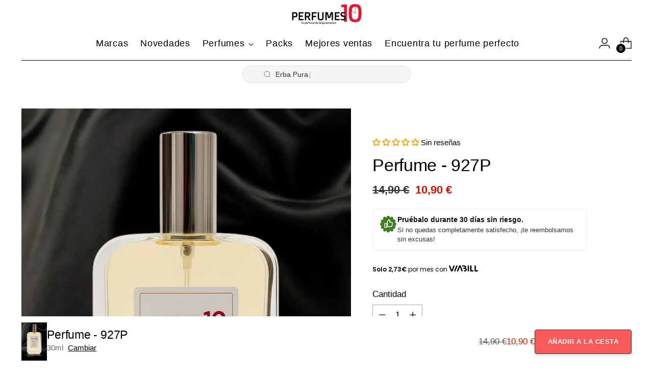

--- FILE ---
content_type: text/css
request_url: https://perfumes10.fr/cdn/shop/t/80/assets/theme.css?v=109943164800976716831768426200
body_size: 78876
content:
/** Shopify CDN: Minification failed

Line 22021:0 Expected "}" to go with "{"

**/
@font-face {
    font-family: swiper-icons;
    src: url("data:application/font-woff;charset=utf-8;base64, [base64]//wADZ2x5ZgAAAywAAADMAAAD2MHtryVoZWFkAAABbAAAADAAAAA2E2+eoWhoZWEAAAGcAAAAHwAAACQC9gDzaG10eAAAAigAAAAZAAAArgJkABFsb2NhAAAC0AAAAFoAAABaFQAUGG1heHAAAAG8AAAAHwAAACAAcABAbmFtZQAAA/gAAAE5AAACXvFdBwlwb3N0AAAFNAAAAGIAAACE5s74hXjaY2BkYGAAYpf5Hu/j+W2+MnAzMYDAzaX6QjD6/4//Bxj5GA8AuRwMYGkAPywL13jaY2BkYGA88P8Agx4j+/8fQDYfA1AEBWgDAIB2BOoAeNpjYGRgYNBh4GdgYgABEMnIABJzYNADCQAACWgAsQB42mNgYfzCOIGBlYGB0YcxjYGBwR1Kf2WQZGhhYGBiYGVmgAFGBiQQkOaawtDAoMBQxXjg/wEGPcYDDA4wNUA2CCgwsAAAO4EL6gAAeNpj2M0gyAACqxgGNWBkZ2D4/wMA+xkDdgAAAHjaY2BgYGaAYBkGRgYQiAHyGMF8FgYHIM3DwMHABGQrMOgyWDLEM1T9/w8UBfEMgLzE////P/5//f/V/xv+r4eaAAeMbAxwIUYmIMHEgKYAYjUcsDAwsLKxc3BycfPw8jEQA/[base64]/uznmfPFBNODM2K7MTQ45YEAZqGP81AmGGcF3iPqOop0r1SPTaTbVkfUe4HXj97wYE+yNwWYxwWu4v1ugWHgo3S1XdZEVqWM7ET0cfnLGxWfkgR42o2PvWrDMBSFj/IHLaF0zKjRgdiVMwScNRAoWUoH78Y2icB/yIY09An6AH2Bdu/UB+yxopYshQiEvnvu0dURgDt8QeC8PDw7Fpji3fEA4z/PEJ6YOB5hKh4dj3EvXhxPqH/SKUY3rJ7srZ4FZnh1PMAtPhwP6fl2PMJMPDgeQ4rY8YT6Gzao0eAEA409DuggmTnFnOcSCiEiLMgxCiTI6Cq5DZUd3Qmp10vO0LaLTd2cjN4fOumlc7lUYbSQcZFkutRG7g6JKZKy0RmdLY680CDnEJ+UMkpFFe1RN7nxdVpXrC4aTtnaurOnYercZg2YVmLN/d/gczfEimrE/fs/bOuq29Zmn8tloORaXgZgGa78yO9/cnXm2BpaGvq25Dv9S4E9+5SIc9PqupJKhYFSSl47+Qcr1mYNAAAAeNptw0cKwkAAAMDZJA8Q7OUJvkLsPfZ6zFVERPy8qHh2YER+3i/BP83vIBLLySsoKimrqKqpa2hp6+jq6RsYGhmbmJqZSy0sraxtbO3sHRydnEMU4uR6yx7JJXveP7WrDycAAAAAAAH//wACeNpjYGRgYOABYhkgZgJCZgZNBkYGLQZtIJsFLMYAAAw3ALgAeNolizEKgDAQBCchRbC2sFER0YD6qVQiBCv/H9ezGI6Z5XBAw8CBK/m5iQQVauVbXLnOrMZv2oLdKFa8Pjuru2hJzGabmOSLzNMzvutpB3N42mNgZGBg4GKQYzBhYMxJLMlj4GBgAYow/P/PAJJhLM6sSoWKfWCAAwDAjgbRAAB42mNgYGBkAIIbCZo5IPrmUn0hGA0AO8EFTQAA");
    font-weight: 400;
    font-style: normal;
  }
  :root {
    --swiper-theme-color: #007aff;
  }
  .swiper {
    margin-left: auto;
    margin-right: auto;
    position: relative;
    overflow: hidden;
    list-style: none;
    padding: 0;
    z-index: 1;
  }

.quick-cart__submit {
  background-color: #4CAF50 !important;
  color: white !important;
  text-transform: uppercase;
  font-weight: bold;
  padding: 12px !important;
  border-radius: 5px !important;
  font-size: 12px !important;
  letter-spacing: 0.5px;
  box-shadow: 0 4px 12px rgba(76, 175, 80, 0.3) !important;
  position: relative;
  overflow: hidden;
  transition: all 0.3s ease !important;
}
  .swiper-vertical > .swiper-wrapper {
    flex-direction: column;
  }
  .swiper-wrapper {
    position: relative;
    width: 100%;
    height: 100%;
    z-index: 1;
    display: flex;
    transition-property: transform;
    box-sizing: content-box;
  }
  .swiper-android .swiper-slide,
  .swiper-wrapper {
    transform: translate3d(0px, 0, 0);
  }
  .swiper-pointer-events {
    touch-action: pan-y;
  }
  .swiper-pointer-events.swiper-vertical {
    touch-action: pan-x;
  }
  .swiper-slide {
    flex-shrink: 0;
    width: 100%;
    height: 100%;
    position: relative;
    transition-property: transform;
  }
  .swiper-slide-invisible-blank {
    visibility: hidden;
  }
  .swiper-autoheight,
  .swiper-autoheight .swiper-slide {
    height: auto;
  }
  .swiper-autoheight .swiper-wrapper {
    align-items: flex-start;
    transition-property: transform, height;
  }
  .swiper-backface-hidden .swiper-slide {
    transform: translateZ(0);
    backface-visibility: hidden;
  }
  .swiper-3d,
  .swiper-3d.swiper-css-mode .swiper-wrapper {
    perspective: 1200px;
  }
  .swiper-3d .swiper-cube-shadow,
  .swiper-3d .swiper-slide,
  .swiper-3d .swiper-slide-shadow,
  .swiper-3d .swiper-slide-shadow-bottom,
  .swiper-3d .swiper-slide-shadow-left,
  .swiper-3d .swiper-slide-shadow-right,
  .swiper-3d .swiper-slide-shadow-top,
  .swiper-3d .swiper-wrapper {
    transform-style: preserve-3d;
  }
  .swiper-3d .swiper-slide-shadow,
  .swiper-3d .swiper-slide-shadow-bottom,
  .swiper-3d .swiper-slide-shadow-left,
  .swiper-3d .swiper-slide-shadow-right,
  .swiper-3d .swiper-slide-shadow-top {
    position: absolute;
    left: 0;
    top: 0;
    width: 100%;
    height: 100%;
    pointer-events: none;
    z-index: 10;
  }
  .swiper-3d .swiper-slide-shadow {
    background: rgba(0, 0, 0, 0.15);
  }
  .swiper-3d .swiper-slide-shadow-left {
    background-image: linear-gradient(
      to left,
      rgba(0, 0, 0, 0.5),
      rgba(0, 0, 0, 0)
    );
  }
  .swiper-3d .swiper-slide-shadow-right {
    background-image: linear-gradient(
      to right,
      rgba(0, 0, 0, 0.5),
      rgba(0, 0, 0, 0)
    );
  }
  .swiper-3d .swiper-slide-shadow-top {
    background-image: linear-gradient(
      to top,
      rgba(0, 0, 0, 0.5),
      rgba(0, 0, 0, 0)
    );
  }
  .swiper-3d .swiper-slide-shadow-bottom {
    background-image: linear-gradient(
      to bottom,
      rgba(0, 0, 0, 0.5),
      rgba(0, 0, 0, 0)
    );
  }
  .swiper-css-mode > .swiper-wrapper {
    overflow: auto;
    scrollbar-width: none;
    -ms-overflow-style: none;
  }
  .swiper-css-mode > .swiper-wrapper::-webkit-scrollbar {
    display: none;
  }
  .swiper-css-mode > .swiper-wrapper > .swiper-slide {
    scroll-snap-align: start start;
  }
  .swiper-horizontal.swiper-css-mode > .swiper-wrapper {
    scroll-snap-type: x mandatory;
  }
  .swiper-vertical.swiper-css-mode > .swiper-wrapper {
    scroll-snap-type: y mandatory;
  }
  .swiper-centered > .swiper-wrapper::before {
    content: "";
    flex-shrink: 0;
    order: 9999;
  }
  .swiper-centered.swiper-horizontal
    > .swiper-wrapper
    > .swiper-slide:first-child {
    margin-left: var(--swiper-centered-offset-before);
  }
  .swiper-centered.swiper-horizontal > .swiper-wrapper::before {
    height: 100%;
    min-height: 1px;
    width: var(--swiper-centered-offset-after);
  }
  .swiper-centered.swiper-vertical > .swiper-wrapper > .swiper-slide:first-child {
    margin-top: var(--swiper-centered-offset-before);
  }
  .swiper-centered.swiper-vertical > .swiper-wrapper::before {
    width: 100%;
    min-width: 1px;
    height: var(--swiper-centered-offset-after);
  }
  .swiper-centered > .swiper-wrapper > .swiper-slide {
    scroll-snap-align: center center;
    scroll-snap-stop: always;
  }
  .swiper-virtual .swiper-slide {
    -webkit-backface-visibility: hidden;
    transform: translateZ(0);
  }
  .swiper-virtual.swiper-css-mode .swiper-wrapper::after {
    content: "";
    position: absolute;
    left: 0;
    top: 0;
    pointer-events: none;
  }
  .swiper-virtual.swiper-css-mode.swiper-horizontal .swiper-wrapper::after {
    height: 1px;
    width: var(--swiper-virtual-size);
  }
  .swiper-virtual.swiper-css-mode.swiper-vertical .swiper-wrapper::after {
    width: 1px;
    height: var(--swiper-virtual-size);
  }
  :root {
    --swiper-navigation-size: 44px;
  }
  .swiper-button-next,
  .swiper-button-prev {
    position: absolute;
    top: 50%;
    width: calc(44px / 44 * 27);
    width: calc(var(--swiper-navigation-size) / 44 * 27);
    height: 44px;
    height: var(--swiper-navigation-size);
    margin-top: calc(0px - (44px / 2));
    margin-top: calc(0px - (var(--swiper-navigation-size) / 2));
    z-index: 10;
    cursor: pointer;
    display: flex;
    align-items: center;
    justify-content: center;
    color: #007aff;
    color: var(--swiper-navigation-color, var(--swiper-theme-color));
  }
  .swiper-button-next.swiper-button-disabled,
  .swiper-button-prev.swiper-button-disabled {
    opacity: 0.35;
    cursor: auto;
    pointer-events: none;
  }
  .swiper-button-next.swiper-button-hidden,
  .swiper-button-prev.swiper-button-hidden {
    opacity: 0;
    cursor: auto;
    pointer-events: none;
  }
  .swiper-navigation-disabled .swiper-button-next,
  .swiper-navigation-disabled .swiper-button-prev {
    display: none !important;
  }
  .swiper-button-next:after,
  .swiper-button-prev:after {
    text-transform: none !important;
  }
  .swiper-button-next:after,
  .swiper-button-prev:after {
    font-family: swiper-icons;
    font-size: 44px;
    font-size: var(--swiper-navigation-size);
    letter-spacing: 0;
    font-feature-settings: ;
    font-variant: normal;
    font-variant: initial;
    line-height: 1;
  }
  .swiper-button-prev,
  .swiper-rtl .swiper-button-next {
    left: 10px;
    right: auto;
  }
  .swiper-button-prev:after,
  .swiper-rtl .swiper-button-next:after {
    content: "prev";
  }
  .swiper-button-next,
  .swiper-rtl .swiper-button-prev {
    right: 10px;
    left: auto;
  }
  .swiper-button-next:after,
  .swiper-rtl .swiper-button-prev:after {
    content: "next";
  }
  .swiper-button-lock {
    display: none;
  }
  .swiper-pagination {
    position: absolute;
    text-align: center;
    transition: 0.3s opacity;
    transform: translate3d(0, 0, 0);
    z-index: 10;
  }
  .swiper-pagination.swiper-pagination-hidden {
    opacity: 0;
  }
  .swiper-pagination-disabled > .swiper-pagination,
  .swiper-pagination.swiper-pagination-disabled {
    display: none !important;
  }
  .swiper-horizontal > .swiper-pagination-bullets,
  .swiper-pagination-bullets.swiper-pagination-horizontal,
  .swiper-pagination-custom,
  .swiper-pagination-fraction {
    bottom: 10px;
    left: 0;
    width: 100%;
  }
  .swiper-pagination-bullets-dynamic {
    overflow: hidden;
    font-size: 0;
  }
  .swiper-pagination-bullets-dynamic .swiper-pagination-bullet {
    transform: scale(0.33);
    position: relative;
  }
  .swiper-pagination-bullets-dynamic .swiper-pagination-bullet-active {
    transform: scale(1);
  }
  .swiper-pagination-bullets-dynamic .swiper-pagination-bullet-active-main {
    transform: scale(1);
  }
  .swiper-pagination-bullets-dynamic .swiper-pagination-bullet-active-prev {
    transform: scale(0.66);
  }
  .swiper-pagination-bullets-dynamic .swiper-pagination-bullet-active-prev-prev {
    transform: scale(0.33);
  }
  .swiper-pagination-bullets-dynamic .swiper-pagination-bullet-active-next {
    transform: scale(0.66);
  }
  .swiper-pagination-bullets-dynamic .swiper-pagination-bullet-active-next-next {
    transform: scale(0.33);
  }
  .swiper-pagination-bullet {
    width: 8px;
    width: var(
      --swiper-pagination-bullet-width,
      var(--swiper-pagination-bullet-size, 8px)
    );
    height: 8px;
    height: var(
      --swiper-pagination-bullet-height,
      var(--swiper-pagination-bullet-size, 8px)
    );
    display: inline-block;
    border-radius: 50%;
    background: #000;
    background: var(--swiper-pagination-bullet-inactive-color, #000);
    opacity: 0.2;
    opacity: var(--swiper-pagination-bullet-inactive-opacity, 0.2);
  }
  button.swiper-pagination-bullet {
    border: none;
    margin: 0;
    padding: 0;
    box-shadow: none;
    -webkit-appearance: none;
    -moz-appearance: none;
    appearance: none;
  }
  .swiper-pagination-clickable .swiper-pagination-bullet {
    cursor: pointer;
  }
  .swiper-pagination-bullet:only-child {
    display: none !important;
  }
  .swiper-pagination-bullet-active {
    opacity: 1;
    opacity: var(--swiper-pagination-bullet-opacity, 1);
    background: #007aff;
    background: var(--swiper-pagination-color, var(--swiper-theme-color));
  }
  .swiper-pagination-vertical.swiper-pagination-bullets,
  .swiper-vertical > .swiper-pagination-bullets {
    right: 10px;
    top: 50%;
    transform: translate3d(0px, -50%, 0);
  }
  .swiper-pagination-vertical.swiper-pagination-bullets .swiper-pagination-bullet,
  .swiper-vertical > .swiper-pagination-bullets .swiper-pagination-bullet {
    margin: 6px 0;
    margin: var(--swiper-pagination-bullet-vertical-gap, 6px) 0;
    display: block;
  }
  .swiper-pagination-vertical.swiper-pagination-bullets.swiper-pagination-bullets-dynamic,
  .swiper-vertical
    > .swiper-pagination-bullets.swiper-pagination-bullets-dynamic {
    top: 50%;
    transform: translateY(-50%);
    width: 8px;
  }
  .swiper-pagination-vertical.swiper-pagination-bullets.swiper-pagination-bullets-dynamic
    .swiper-pagination-bullet,
  .swiper-vertical
    > .swiper-pagination-bullets.swiper-pagination-bullets-dynamic
    .swiper-pagination-bullet {
    display: inline-block;
    transition: 0.2s transform, 0.2s top;
  }
  .swiper-horizontal > .swiper-pagination-bullets .swiper-pagination-bullet,
  .swiper-pagination-horizontal.swiper-pagination-bullets
    .swiper-pagination-bullet {
    margin: 0 4px;
    margin: 0 var(--swiper-pagination-bullet-horizontal-gap, 4px);
  }
  .swiper-horizontal
    > .swiper-pagination-bullets.swiper-pagination-bullets-dynamic,
  .swiper-pagination-horizontal.swiper-pagination-bullets.swiper-pagination-bullets-dynamic {
    left: 50%;
    transform: translateX(-50%);
    white-space: nowrap;
  }
  .swiper-horizontal
    > .swiper-pagination-bullets.swiper-pagination-bullets-dynamic
    .swiper-pagination-bullet,
  .swiper-pagination-horizontal.swiper-pagination-bullets.swiper-pagination-bullets-dynamic
    .swiper-pagination-bullet {
    transition: 0.2s transform, 0.2s left;
  }
  .swiper-horizontal.swiper-rtl
    > .swiper-pagination-bullets-dynamic
    .swiper-pagination-bullet {
    transition: 0.2s transform, 0.2s right;
  }
  .swiper-pagination-progressbar {
    background: rgba(0, 0, 0, 0.25);
    position: absolute;
  }
  .swiper-pagination-progressbar .swiper-pagination-progressbar-fill {
    background: #007aff;
    background: var(--swiper-pagination-color, var(--swiper-theme-color));
    position: absolute;
    left: 0;
    top: 0;
    width: 100%;
    height: 100%;
    transform: scale(0);
    transform-origin: left top;
  }
  .swiper-rtl .swiper-pagination-progressbar .swiper-pagination-progressbar-fill {
    transform-origin: right top;
  }
  .swiper-horizontal > .swiper-pagination-progressbar,
  .swiper-pagination-progressbar.swiper-pagination-horizontal,
  .swiper-pagination-progressbar.swiper-pagination-vertical.swiper-pagination-progressbar-opposite,
  .swiper-vertical
    > .swiper-pagination-progressbar.swiper-pagination-progressbar-opposite {
    width: 100%;
    height: 4px;
    left: 0;
    top: 0;
  }
  .swiper-horizontal
    > .swiper-pagination-progressbar.swiper-pagination-progressbar-opposite,
  .swiper-pagination-progressbar.swiper-pagination-horizontal.swiper-pagination-progressbar-opposite,
  .swiper-pagination-progressbar.swiper-pagination-vertical,
  .swiper-vertical > .swiper-pagination-progressbar {
    width: 4px;
    height: 100%;
    left: 0;
    top: 0;
  }
  .swiper-pagination-lock {
    display: none;
  }
  .swiper-scrollbar {
    border-radius: 10px;
    position: relative;
    -ms-touch-action: none;
    background: rgba(0, 0, 0, 0.1);
  }
  .swiper-scrollbar-disabled > .swiper-scrollbar,
  .swiper-scrollbar.swiper-scrollbar-disabled {
    display: none !important;
  }
  .swiper-horizontal > .swiper-scrollbar,
  .swiper-scrollbar.swiper-scrollbar-horizontal {
    position: absolute;
    left: 1%;
    bottom: 3px;
    z-index: 50;
    height: 5px;
    width: 98%;
  }
  .swiper-scrollbar.swiper-scrollbar-vertical,
  .swiper-vertical > .swiper-scrollbar {
    position: absolute;
    right: 3px;
    top: 1%;
    z-index: 50;
    width: 5px;
    height: 98%;
  }
  .swiper-scrollbar-drag {
    height: 100%;
    width: 100%;
    position: relative;
    background: rgba(0, 0, 0, 0.5);
    border-radius: 10px;
    left: 0;
    top: 0;
  }
  .swiper-scrollbar-cursor-drag {
    cursor: move;
  }
  .swiper-scrollbar-lock {
    display: none;
  }
  .swiper-zoom-container {
    width: 100%;
    height: 100%;
    display: flex;
    justify-content: center;
    align-items: center;
    text-align: center;
  }
  .swiper-zoom-container > canvas,
  .swiper-zoom-container > img,
  .swiper-zoom-container > svg {
    max-width: 100%;
    max-height: 100%;
    -o-object-fit: contain;
    object-fit: contain;
  }
  .swiper-slide-zoomed {
    cursor: move;
  }
  .swiper-lazy-preloader {
    width: 42px;
    height: 42px;
    position: absolute;
    left: 50%;
    top: 50%;
    margin-left: -21px;
    margin-top: -21px;
    z-index: 10;
    transform-origin: 50%;
    box-sizing: border-box;
    border: 4px solid #007aff;
    border: 4px solid var(--swiper-preloader-color, var(--swiper-theme-color));
    border-radius: 50%;
    border-top-color: transparent;
  }
  .swiper-watch-progress .swiper-slide-visible .swiper-lazy-preloader,
  .swiper:not(.swiper-watch-progress) .swiper-lazy-preloader {
    animation: swiper-preloader-spin 1s infinite linear;
  }
  .swiper-lazy-preloader-white {
    --swiper-preloader-color: #fff;
  }
  .swiper-lazy-preloader-black {
    --swiper-preloader-color: #000;
  }
  @keyframes swiper-preloader-spin {
    0% {
      transform: rotate(0deg);
    }
    100% {
      transform: rotate(360deg);
    }
  }
  .swiper .swiper-notification {
    position: absolute;
    left: 0;
    top: 0;
    pointer-events: none;
    opacity: 0;
    z-index: -1000;
  }
  .swiper-free-mode > .swiper-wrapper {
    transition-timing-function: ease-out;
    margin: 0 auto;
  }
  .swiper-grid > .swiper-wrapper {
    flex-wrap: wrap;
  }
  .swiper-grid-column > .swiper-wrapper {
    flex-wrap: wrap;
    flex-direction: column;
  }
  .swiper-fade.swiper-free-mode .swiper-slide {
    transition-timing-function: ease-out;
  }
  .swiper-fade .swiper-slide {
    pointer-events: none;
    transition-property: opacity;
  }
  .swiper-fade .swiper-slide .swiper-slide {
    pointer-events: none;
  }
  .swiper-fade .swiper-slide-active,
  .swiper-fade .swiper-slide-active .swiper-slide-active {
    pointer-events: auto;
  }
  .swiper-cube {
    overflow: visible;
  }
  .swiper-cube .swiper-slide {
    pointer-events: none;
    backface-visibility: hidden;
    z-index: 1;
    visibility: hidden;
    transform-origin: 0 0;
    width: 100%;
    height: 100%;
  }
  .swiper-cube .swiper-slide .swiper-slide {
    pointer-events: none;
  }
  .swiper-cube.swiper-rtl .swiper-slide {
    transform-origin: 100% 0;
  }
  .swiper-cube .swiper-slide-active,
  .swiper-cube .swiper-slide-active .swiper-slide-active {
    pointer-events: auto;
  }
  .swiper-cube .swiper-slide-active,
  .swiper-cube .swiper-slide-next,
  .swiper-cube .swiper-slide-next + .swiper-slide,
  .swiper-cube .swiper-slide-prev {
    pointer-events: auto;
    visibility: visible;
  }
  .swiper-cube .swiper-slide-shadow-bottom,
  .swiper-cube .swiper-slide-shadow-left,
  .swiper-cube .swiper-slide-shadow-right,
  .swiper-cube .swiper-slide-shadow-top {
    z-index: 0;
    backface-visibility: hidden;
  }
  .swiper-cube .swiper-cube-shadow {
    position: absolute;
    left: 0;
    bottom: 0px;
    width: 100%;
    height: 100%;
    opacity: 0.6;
    z-index: 0;
  }
  .swiper-cube .swiper-cube-shadow:before {
    content: "";
    background: #000;
    position: absolute;
    left: 0;
    top: 0;
    bottom: 0;
    right: 0;
    filter: blur(50px);
  }
  .swiper-flip {
    overflow: visible;
  }
  .swiper-flip .swiper-slide {
    pointer-events: none;
    backface-visibility: hidden;
    z-index: 1;
  }
  .swiper-flip .swiper-slide .swiper-slide {
    pointer-events: none;
  }
  .swiper-flip .swiper-slide-active,
  .swiper-flip .swiper-slide-active .swiper-slide-active {
    pointer-events: auto;
  }
  .swiper-flip .swiper-slide-shadow-bottom,
  .swiper-flip .swiper-slide-shadow-left,
  .swiper-flip .swiper-slide-shadow-right,
  .swiper-flip .swiper-slide-shadow-top {
    z-index: 0;
    backface-visibility: hidden;
  }
  .swiper-creative .swiper-slide {
    backface-visibility: hidden;
    overflow: hidden;
    transition-property: transform, opacity, height;
  }
  .swiper-cards {
    overflow: visible;
  }
  .swiper-cards .swiper-slide {
    transform-origin: center bottom;
    backface-visibility: hidden;
    overflow: hidden;
  }
  div#tidio-chat,
  div#smile-ui-container,
  div#smile-ui-lite-container {
    transition: opacity 500ms cubic-bezier(0.33, 0, 0, 1);
    transition: opacity var(--duration-normal) var(--easing);
  }
  body[data-fluorescent-overlay-open="true"] div#tidio-chat,
  body[data-fluorescent-overlay-open="true"] div#smile-ui-container,
  body[data-fluorescent-overlay-open="true"] div#smile-ui-lite-container {
    opacity: 0;
    pointer-events: none;
  }
  div#insta-feed {
    padding: 0 !important;
  }
  div#insta-feed {
    margin-top: 0;
  }
  div#insta-feed h2 {
    text-align: left;
    margin-bottom: calc(4px * 8);
    margin-bottom: var(--spacing-8);
  }
  div#insta-feed .slider-arrow {
    margin-left: calc(4px * 2);
    margin-left: var(--spacing-2);
    margin-right: calc(4px * 2);
    margin-right: var(--spacing-2);
  }
  .recharge-subscription-widget.shopify-block .rc-widget {
    padding: 0;
  }
  .recharge-subscription-widget.shopify-block
    .rc-widget
    .rc-template__radio
    .rc-radio {
    padding: 0;
    margin-top: calc(4px * 1);
    margin-top: var(--spacing-1);
    background-color: transparent;
    background-color: initial;
  }
  .recharge-subscription-widget.shopify-block
    .rc-widget
    .rc-template__radio
    .rc-radio--active
    ~ .rc-selling-plans {
    background-color: transparent;
    background-color: initial;
    padding: 0;
    margin-left: calc(4px * 7);
    margin-left: var(--spacing-7);
    margin-bottom: calc(4px * 3);
    margin-bottom: var(--spacing-3);
    font-size: var(--font-size-body-75);
  }
  .recharge-subscription-widget.shopify-block
    .rc-widget
    .rc-template__radio
    .rc-radio--active
    ~ .rc-selling-plans
    label.rc-selling-plans-dropdown {
    position: relative;
  }
  .recharge-subscription-widget.shopify-block
    .rc-widget
    .rc-template__radio
    .rc-radio--active
    ~ .rc-selling-plans
    label.rc-selling-plans-dropdown:before {
    content: "";
    position: absolute;
    top: 56%;
    right: calc(4px * 3);
    right: var(--spacing-3);
    width: 10px;
    height: 10px;
    pointer-events: none;
    transform: translateY(-56%);
    background-image: url("data:image/svg+xml,%3Csvg viewBox='0 0 24 24' fill='none' xmlns='http://www.w3.org/2000/svg'%3E%3Cpath d='M1.875 7.438 12 17.563 22.125 7.438' stroke='currentColor' stroke-width='2.75'/%3E%3C/svg%3E");
  }
  .recharge-subscription-widget.shopify-block
    .rc-widget
    .rc-template__radio
    .rc-radio--active
    ~ .rc-selling-plans
    select.rc-selling-plans-dropdown__select {
    margin-top: calc(4px * 2);
    margin-top: var(--spacing-2);
    cursor: pointer;
    border-color: var(--color-border-input);
    transition: border-color 0.3s ease-in-out;
  }
  .recharge-subscription-widget.shopify-block
    .rc-widget
    .rc-template__radio
    .rc-radio--active
    ~ .rc-selling-plans
    select.rc-selling-plans-dropdown__select:hover {
    border-color: var(--color-text);
  }
  .recharge-subscription-widget.shopify-block
    .rc-widget
    .rc-template__radio
    .rc-radio
    .rc-radio__input {
    margin-right: 0;
  }
  .recharge-subscription-widget.shopify-block
    .rc-widget
    .rc-template__radio
    .rc-radio
    .rc-radio__label {
    margin-left: calc(4px * 3);
    margin-left: var(--spacing-3);
    line-height: var(--line-height-body);
  }
  .recharge-subscription-widget.shopify-block .rc-widget .rc-template__checkbox {
    padding: 0;
  }
  .recharge-subscription-widget.shopify-block
    .rc-widget
    .rc-template__checkbox
    .rc-checkbox__label {
    margin-left: calc(4px * 3);
    margin-left: var(--spacing-3);
  }
  .recharge-subscription-widget.shopify-block
    .rc-widget
    .rc-template__checkbox
    .rc-selling-plans {
    margin-left: calc(4px * 7);
    margin-left: var(--spacing-7);
    margin-bottom: calc(4px * 3);
    margin-bottom: var(--spacing-3);
    font-size: var(--font-size-body-75);
  }
  .recharge-subscription-widget.shopify-block
    .rc-widget
    .rc-subscription-details {
    padding: 0;
    margin-top: calc(4px * 3);
    margin-top: var(--spacing-3);
  }
  .recharge-subscription-widget.shopify-block
    .rc-widget
    .rc-subscription-details
    svg {
    margin: 0;
  }
  .recharge-subscription-widget.shopify-block
    .rc-widget
    .rc-subscription-details
    span {
    margin-left: calc(4px * 3);
    margin-left: var(--spacing-3);
    line-height: var(--line-height-body);
  }
  .login__main div#rc_login {
    display: flex;
    flex-wrap: wrap;
    text-align: left;
  }
  .login__main div#rc_login h5 {
    margin-right: calc(4px * 3);
    margin-right: var(--spacing-3);
    font-size: var(--font-size-body-100);
  }
  .login__main div#rc_login a {
    -webkit-text-decoration: underline;
    text-decoration: underline;
    transition: opacity 0.2s ease-in-out;
  }
  .login__main div#rc_login a:hover {
    opacity: 0.7;
  }
  :root {
    --media-below-480: (max-width: 479px);
    --media-above-480: (min-width: 480px);
    --media-below-720: (max-width: 719px);
    --media-above-720: (min-width: 720px);
    --media-below-960: (max-width: 959px);
    --media-above-960: (min-width: 960px);
    --media-below-1200: (max-width: 1199px);
    --media-above-1200: (min-width: 1200px);
    --media-below-1400: (max-width: 1399px);
    --media-above-1400: (min-width: 1400px);
    --max-width: 1400px;
    --max-width-narrow: 747px;
    --flyout-mobile-gap: var(--spacing-9);
    --flyout-width: calc(375px + var(--flyout-mobile-gap));
  }
  @media (min-width: 720px) {
    :root {
      --flyout-width: 460px;
    }
  }
  :root {
    --spacing-unit: 4px;
    --spacing-unit-half: 2px;
  
    --spacing-1: calc(var(--spacing-unit) * 1);
    --spacing-2: calc(var(--spacing-unit) * 2);
    --spacing-3: calc(var(--spacing-unit) * 3);
    --spacing-4: calc(var(--spacing-unit) * 4);
    --spacing-5: calc(var(--spacing-unit) * 5);
    --spacing-6: calc(var(--spacing-unit) * 6);
    --spacing-7: calc(var(--spacing-unit) * 7);
    --spacing-8: calc(var(--spacing-unit) * 8);
    --spacing-9: calc(var(--spacing-unit) * 9);
    --spacing-10: calc(var(--spacing-unit) * 10);
    --spacing-11: calc(var(--spacing-unit) * 11);
    --spacing-12: calc(var(--spacing-unit) * 12);
    --spacing-15: calc(var(--spacing-unit) * 15);
    --spacing-16: calc(var(--spacing-unit) * 16);
    --spacing-17: calc(var(--spacing-unit) * 17);
    --spacing-18: calc(var(--spacing-unit) * 18);
    --spacing-20: calc(var(--spacing-unit) * 20);
    --spacing-25: calc(var(--spacing-unit) * 25);
    --spacing-30: calc(var(--spacing-unit) * 30);
  
    --box-shadow: 0px 4px 6px rgba(0, 0, 0, 0.06);
    --box-shadow-darker: 0px 4px 6px rgba(0, 0, 0, 0.15);
    --box-shadow-double: 0px 1px 2px rgba(0, 0, 0, 0.09),
      0px 3px 8px rgba(0, 0, 0, 0.14);
    --box-shadow-offset-bottom: 4px;
  
    --z-index-bar: 300;
    --z-index-header: 500;
    --z-index-announcement-bar: 510;
    --z-index-drawers: 520;
    --z-index-filter-bar-wash: 400;
    --z-index-filter-bar: 450;
    --z-index-popup: 400;
    --z-index-modal-wash: 1200;
    --z-index-modal: 1300;
    --z-index-theme-editor-offset: 2000;
    --z-index-page-transition-overlay: 2100;
    --z-index-quick-search: 480;
  }
  @media (min-width: 960px) {
    :root {
      --z-index-quick-search: 520;
    }
  }
  :root {
    --space-outer: 3.3vw;
  }
  @supports (padding: 0 clamp(18px, 3.3vw, 3.3vw)) {
    @media (max-width: 719px) {
      :root {
        --space-outer: max(18px, min(3.3vw, 3.3vw));
      }
    }
  }
  :root {
    --height-input: 48px;
    --quick-buy-button-height: 60px;
    --easing: cubic-bezier(0.33, 0, 0, 1);
    --duration-ultra-fast: 100ms;
    --duration-fast: 300ms;
    --duration-normal: 500ms;
    --duration-slow: 1200ms;
    --delay-small: 33ms;
    --delay-normal: 67ms;
    --delay-long: 133ms;
    --aspect-ratio-square: 1;
    --aspect-ratio-portrait: 2 / 3;
    --aspect-ratio-portrait-alt: 4 / 5;
    --aspect-ratio-landscape: 3 / 2;
    --aspect-ratio-landscape-alt: 5 / 4;
    --aspect-ratio-widescreen: 16 / 9;
    --aspect-ratio-ultrawide: 21 / 9;
  }
  html {
    background-color: var(--color-background);
  }
  html:not(.no-js) body.user-is-tabbing :focus {
    outline-color: var(--color-text-link);
  }
  html:not(.no-js) body:not(.user-is-tabbing) :focus {
    outline: 0;
  }
  *,
  *::before,
  *::after {
    box-sizing: border-box;
  }
  body {
    margin: 0;
    font-family: var(--font-body);
    font-weight: var(--font-body-weight);
    font-style: var(--font-body-style);
    font-size: var(--font-size-body-100);
    line-height: var(--line-height-body);
    color: var(--color-text);
    letter-spacing: var(--font-body-base-letter-spacing);
    -webkit-font-smoothing: antialiased;
  }
  html {
    scroll-padding-top: 20px;
  }
  html.header-sticky-enabled {
    scroll-padding-top: calc(var(--header-desktop-sticky-height) + 20px);
  }
  @media (max-width: 959px) {
    html.header-sticky-enabled {
      scroll-padding-top: calc(var(--height-header) + 20px);
    }
  }
  a {
    color: inherit;
    -webkit-text-decoration: none;
    text-decoration: none;
  }
  h1,
  h2,
  h3,
  h4,
  h5,
  h6 {
    margin: 0;
    font-weight: inherit;
  }
  p {
    margin: 0;
  }
  p {
    margin: 0;
  }
  input:-webkit-autofill::first-line {
    font-size: var(--font-body-base-size);
    font-family: var(--font-body);
  }
  .theme-editor-scroll-offset {
    position: fixed;
    height: var(--height-header);
    top: 0;
    left: 0;
    right: 0;
    opacity: 0;
    z-index: 2000;
    z-index: var(--z-index-theme-editor-offset);
    pointer-events: none;
  }
  @media (min-width: 960px) {
    .theme-editor-scroll-offset {
      height: var(--header-desktop-sticky-height);
    }
  }
  body > .page {
    background-color: var(--color-background);
    margin: 0 auto;
    width: 100%;
    min-height: 100vh;
  
    display: flex;
    flex-direction: column;
  }
  .page-transition {
    z-index: 1000;
    opacity: 1;
    background-color: var(--color-background);
    position: fixed;
    top: 0;
    right: 0;
    bottom: 0;
    left: 0;
    pointer-events: all;
    transition: opacity 0.3s ease;
  }
  .no-js .page-transition {
    display: none;
  }
  .shopify-challenge__container {
    margin: calc(4px * 10) auto !important;
    margin: var(--spacing-10) auto !important;
  }
  @media (min-width: 960px) {
    .shopify-challenge__container {
      margin: calc(4px * 25) auto calc(3.3vw * 2) !important;
      margin: var(--spacing-25) auto calc(var(--space-outer) * 2) !important;
    }
  }
  .shopify-challenge__container .shopify-challenge__message {
    margin-bottom: calc(4px * 5);
    margin-bottom: var(--spacing-5);
  }
  .shopify-challenge__container .shopify-challenge__button.btn {
    margin-top: calc(4px * 6);
    margin-top: var(--spacing-6);
  }
  @media (max-width: 959px) {
    .smart-table,
    .smart-table tbody {
      display: block;
      width: 100%;
    }
  
    .smart-table thead {
      display: none;
    }
  
    .smart-table tr,
    .smart-table th,
    .smart-table td {
      display: block;
      padding: 0;
      text-align: left;
      white-space: normal;
    }
  
    .smart-table tr {
      padding: calc(4px * 5) 0;
      padding: var(--spacing-5) 0;
      margin-top: calc(4px * 5) 0;
      margin-top: var(--spacing-5) 0;
    }
  
    .smart-table tr + tr {
      border-top: 1px solid var(--color-border);
    }
  
    .smart-table th[data-label]:before,
    .smart-table td[data-label]:before {
      content: attr(data-label) ":\00A0";
      font-weight: bold;
    }
  
    .smart-table td {
      border: none;
    }
  
    .smart-table td:empty {
      display: none;
    }
  
    .smart-table td:first-child {
      margin-bottom: 4px;
      margin-bottom: var(--spacing-unit);
    }
  
    .smart-table td:first-child:before {
      content: "";
    }
  }
  #page-transition-overlay {
    z-index: 2100;
    z-index: var(--z-index-page-transition-overlay);
    background-color: "#fff";
    background-color: var(--color-background, "#fff");
    position: fixed;
    top: 0;
    right: 0;
    bottom: 0;
    left: 0;
    pointer-events: none;
    transition: opacity 300ms ease, visibility 0ms linear 300ms;
    opacity: 0;
    visibility: hidden;
  }
  .no-js #page-transition-overlay {
    display: none;
  }
  #page-transition-overlay.skip-animation {
    transition-duration: 0ms, 0ms;
  }
  #page-transition-overlay.active {
    opacity: 1;
    visibility: visible;
    transition: opacity 300ms ease, visibility 0ms linear 0ms;
  }
  .grid {
    display: flex;
    flex-wrap: wrap;
    padding: calc((4px * 5) * 0.5);
    padding: calc(calc(4px * 5) * 0.5);
    padding: calc(var(--spacing-5) * 0.5);
  }
  .grid__item {
    width: 100%;
    padding: calc((4px * 5) * 0.5);
    padding: calc(calc(4px * 5) * 0.5);
    padding: calc(var(--spacing-5) * 0.5);
  }
  .grid__item--one-half {
    width: 50%;
  }
  .grid__item--one-third {
    width: calc(1 / 3 * 100%);
  }
  .grid__item--one-quarter {
    width: 25%;
  }
  .grid__item--two-thirds {
    width: calc(2 / 3 * 100%);
  }
  .visually-hidden {
    position: absolute !important;
  }
  .visually-hidden {
    overflow: hidden;
    width: 1px;
    height: 1px;
    margin: -1px;
    padding: 0;
    border: 0;
    clip: rect(0 0 0 0);
  }
  .no-js:not(html) {
    display: none;
  }
  .no-js .no-js:not(html) {
    display: block;
  }
  .no-js .js {
    display: none;
  }
  .supports-no-cookies:not(html) {
    display: none;
  }
  html.supports-no-cookies .supports-no-cookies:not(html) {
    display: block;
  }
  html.supports-no-cookies .supports-cookies {
    display: none;
  }
  ul.list-reset,
  ul.list-reset li,
  ul.list-reset ul li {
    margin: 0;
    padding: 0;
    text-indent: 0;
    list-style-type: none;
  }
  @media (min-width: 480px) {
    .hover .image {
      overflow: hidden;
    }
  
    .hover .image > * {
      transition: transform 1200ms cubic-bezier(0.33, 0, 0, 1);
      transition: transform var(--duration-slow) var(--easing);
    }
    .hover:hover .image > * {
      transform: scale(1.05);
    }
  }
  form {
    margin: 0;
  }
  input,
  textarea,
  select {
    display: inline-block;
    border-radius: 0;
    border: 1px solid #000;
    position: relative;
    font-size: inherit;
    font-family: inherit;
    font-weight: var(--font-body-weight);
    background-color: transparent;
    color: inherit;
    -webkit-appearance: none;
    transition: border-color 0.3s ease, box-shadow 0.3s ease;
  }
  input option,
  textarea option,
  select option {
    background-color: var(--color-background);
  }
  input:hover,
  input:focus,
  textarea:hover,
  textarea:focus,
  select:hover,
  select:focus {
    border-color: var(--color-text);
  }
  input[type="search"]::-ms-clear {
    display: none;
    width: 0;
    height: 0;
  }
  input[type="search"]::-ms-reveal {
    display: none;
    width: 0;
    height: 0;
  }
  input[type="search"]::-webkit-search-decoration,
  input[type="search"]::-webkit-search-cancel-button,
  input[type="search"]::-webkit-search-results-button,
  input[type="search"]::-webkit-search-results-decoration {
    display: none;
  }
  input[type="number"]::-webkit-outer-spin-button,
  input[type="number"]::-webkit-inner-spin-button {
    -webkit-appearance: none;
    margin: 0;
  }
  input[type="checkbox"] {
    position: relative;
    vertical-align: middle;
    width: 0.9em;
    width: var(--font-size-body-75, 0.9em);
    height: 0.9em;
    height: var(--font-size-body-75, 0.9em);
    margin: 0;
    border: 1px solid var(--color-border-input);
    cursor: pointer;
  }
  input[type="checkbox"]:before {
    content: "";
    position: absolute;
    top: 0;
    right: 0;
    bottom: 0;
    left: 0;
    background-image: url("data:image/svg+xml,%3Csvg viewBox='0 0 24 24' fill='none' xmlns='http://www.w3.org/2000/svg'%3E%3Cpath d='m1.88 11.988 6.21 6.103L22.467 3.83' stroke='currentColor' stroke-width='3.055'/%3E%3C/svg%3E");
    transform: scale(0.75);
    opacity: 0;
    transition: opacity 0.3s;
  }
  input[type="checkbox"]:checked {
    border-color: var(--color-text);
  }
  input[type="checkbox"]:checked:before {
    opacity: 1;
  }
  input[type="checkbox"] + label {
    display: inline-block;
    vertical-align: middle;
    padding-left: calc(4px * 1);
    padding-left: var(--spacing-1);
  }
  input[type="radio"] {
    position: relative;
    border-radius: 100%;
    width: calc(4px * 4);
    width: var(--spacing-4);
    height: calc(4px * 4);
    height: var(--spacing-4);
    border: 1px solid var(--color-border);
    background-color: var(--color-background);
    cursor: pointer;
  }
  input[type="radio"]:before {
    content: "";
    position: absolute;
    border-radius: 100%;
    width: calc(4px * 2);
    width: var(--spacing-2);
    height: calc(4px * 2);
    height: var(--spacing-2);
    margin: auto;
    background-color: var(--color-text);
    top: 0;
    right: 0;
    bottom: 0;
    left: 0;
    opacity: 0;
  }
  input[type="radio"]:checked {
    border-color: var(--color-text);
  }
  input[type="radio"]:checked:before {
    opacity: 1;
  }
  input[type="number"]::-webkit-outer-spin-button,
  input[type="number"]::-webkit-inner-spin-button {
    -webkit-appearance: none;
    margin: 0;
  }
  input[type="number"] {
    -moz-appearance: textfield;
  }
  .input,
  input.spr-form-input,
  textarea.spr-form-input {
    width: 100%;
    border: 1px solid var(--color-border-input);
    color: var(--color-text-input);
  }
  .input.input--error,
  input.spr-form-input.input--error,
  textarea.spr-form-input.input--error {
    border-color: var(--color-text-error);
  }
  .input.input--round,
  input.spr-form-input.input--round,
  textarea.spr-form-input.input--round {
    border-radius: 48px;
    border-radius: var(--height-input);
    padding: 0 calc(4px * 5);
    padding: 0 var(--spacing-5);
  }
  input.input,
  select.input,
  input.spr-form-input {
    height: 48px;
    height: var(--height-input);
    padding: calc(4px * 2) calc(4px * 3);
    padding: var(--spacing-2) var(--spacing-3);
  }
  input.input.has-errors,
  select.input.has-errors,
  input.spr-form-input.has-errors {
    border-color: var(--color-text-error);
  }
  textarea.input,
  textarea.spr-form-input {
    resize: vertical;
    padding: calc(4px * 2) calc(4px * 3);
    padding: var(--spacing-2) var(--spacing-3);
    font-size: var(--font-size-body-100);
    vertical-align: top;
  }
  select.input {
    cursor: pointer;
  }
  .select-wrapper {
    position: relative;
  }
  .select-wrapper select {
    padding-right: calc(4px * 8);
    padding-right: var(--spacing-8);
  }
  .select-wrapper .icon {
    position: absolute;
    right: calc(4px * 3);
    right: var(--spacing-3);
    top: 50%;
    width: 10px;
    height: 10px;
    display: flex;
    color: var(--color-icon);
    pointer-events: none;
    transform: translateY(-50%);
    transition: color 0.3s ease;
  }
  .select-wrapper .icon.hidden {
    display: none;
  }
  .select-wrapper select {
    transition: border-color 0.3s ease-in-out;
  }
  .select-wrapper select:hover {
    border-color: var(--color-text);
  }
  .select-wrapper select:hover + .icon {
    color: var(--color-text);
  }
  .input::-moz-placeholder {
    color: inherit;
    opacity: 0.6;
  }
  .input::placeholder {
    color: inherit;
    opacity: 0.6;
  }
  label {
    display: block;
  }
  label + input.input,
  label + select.input,
  label + textarea.input,
  input.input + label {
    margin-top: calc(4px * 2);
    margin-top: var(--spacing-2);
  }
  .input-control__container {
    display: flex;
    flex-wrap: wrap;
    margin: calc((4px * 2) * -1);
    margin: calc(calc(4px * 2) * -1);
    margin: calc(var(--spacing-2) * -1);
  }
  .input-control {
    width: 100%;
    padding: calc(4px * 2);
    padding: var(--spacing-2);
  }
  @media (min-width: 480px) {
    .input-control.input-control--half {
      width: calc(50% - (4px * 2));
      width: calc(50% - calc(4px * 2));
      width: calc(50% - var(--spacing-2));
      width: 50%;
    }
  }
  .rte p,
  .rte li,
  .shopify-policy__body p,
  .shopify-policy__body li {
    font-family: var(--font-body);
    font-weight: var(--font-body-weight);
    font-style: var(--font-body-style);
    line-height: var(--line-height-body);
    letter-spacing: var(--font-body-base-letter-spacing);
  }
  .rte p,
  .rte ol,
  .rte ul,
  .shopify-policy__body p,
  .shopify-policy__body ol,
  .shopify-policy__body ul {
    margin-top: calc(4px * 4);
    margin-top: var(--spacing-4);
    margin-bottom: calc(4px * 4);
    margin-bottom: var(--spacing-4);
  }
  .rte p ol,
  .rte p ul,
  .rte ol ol,
  .rte ol ul,
  .rte ul ol,
  .rte ul ul,
  .shopify-policy__body p ol,
  .shopify-policy__body p ul,
  .shopify-policy__body ol ol,
  .shopify-policy__body ol ul,
  .shopify-policy__body ul ol,
  .shopify-policy__body ul ul {
    margin-top: calc(4px * 4);
    margin-top: var(--spacing-4);
    margin-bottom: calc(4px * 4);
    margin-bottom: var(--spacing-4);
  }
  .rte p:first-child,
  .rte ol:first-child,
  .rte ul:first-child,
  .shopify-policy__body p:first-child,
  .shopify-policy__body ol:first-child,
  .shopify-policy__body ul:first-child {
    margin-top: 0;
  }
  .rte p:last-child,
  .rte ol:last-child,
  .rte ul:last-child,
  .shopify-policy__body p:last-child,
  .shopify-policy__body ol:last-child,
  .shopify-policy__body ul:last-child {
    margin-bottom: 0;
  }
  .rte li,
  .shopify-policy__body li {
    margin-top: calc(4px * 2);
    margin-top: var(--spacing-2);
  }
  .rte li:first-child,
  .shopify-policy__body li:first-child {
    margin-top: 0;
  }
  .rte iframe,
  .rte video,
  .shopify-policy__body iframe,
  .shopify-policy__body video {
    width: 100%;
    display: block;
  }
  .rte:not(.non-page-rte) iframe,
  .rte:not(.non-page-rte) video,
  .rte:not(.non-page-rte) img,
  .rte:not(.non-page-rte) blockquote,
  .rte:not(.non-page-rte) table,
  .rte:not(.non-page-rte) div,
  .rte:not(.non-page-rte) .rte__iframe,
  .rte:not(.non-page-rte) .rte__table-wrapper,
  .shopify-policy__body:not(.non-page-rte) iframe,
  .shopify-policy__body:not(.non-page-rte) video,
  .shopify-policy__body:not(.non-page-rte) img,
  .shopify-policy__body:not(.non-page-rte) blockquote,
  .shopify-policy__body:not(.non-page-rte) table,
  .shopify-policy__body:not(.non-page-rte) div,
  .shopify-policy__body:not(.non-page-rte) .rte__iframe,
  .shopify-policy__body:not(.non-page-rte) .rte__table-wrapper {
    margin: calc(4px * 7) 0;
    margin: var(--spacing-7) 0;
  }
  .rte div > iframe,
  .shopify-policy__body div > iframe {
    margin: 0;
  }
  .rte table,
  .shopify-policy__body table {
    width: 100%;
    border-collapse: collapse;
  }
  .rte table:first-child,
  .shopify-policy__body table:first-child {
    margin-top: 0;
  }
  .rte table td,
  .rte table th,
  .shopify-policy__body table td,
  .shopify-policy__body table th {
    border: 1px solid var(--color-border);
    padding: calc(4px * 2) calc(4px * 4);
    padding: var(--spacing-2) var(--spacing-4);
  }
  .rte table th,
  .shopify-policy__body table th {
    background-color: var(--color-background-meta);
    text-align: left;
    font-weight: inherit;
    background: var(--color-background-meta);
  }
  .rte hr,
  .shopify-policy__body hr {
    background-color: var(--color-border);
    border: none;
    height: 1px;
    margin: calc(4px * 8) 0;
    margin: var(--spacing-8) 0;
  }
  .rte i,
  .rte em,
  .shopify-policy__body i,
  .shopify-policy__body em {
    font-style: var(--font-body-italic);
  }
  .rte h1,
  .rte h2,
  .rte h3,
  .rte h4,
  .rte h5,
  .rte h6,
  .shopify-policy__body h1,
  .shopify-policy__body h2,
  .shopify-policy__body h3,
  .shopify-policy__body h4,
  .shopify-policy__body h5,
  .shopify-policy__body h6 {
    margin-top: calc(4px * 8);
    margin-top: var(--spacing-8);
    margin-bottom: calc(4px * 4);
    margin-bottom: var(--spacing-4);
    font-family: var(--font-heading);
    line-height: var(--line-height-heading);
    font-weight: var(--font-heading-weight);
    letter-spacing: var(--font-heading-base-letter-spacing);
    text-transform: var(--font-heading-text-transform);
    color: var(--color-text);
  }
  .rte h1,
  .shopify-policy__body h1 {
    font-size: var(--font-size-heading-1-base);
  }
  .rte h2,
  .shopify-policy__body h2 {
    font-size: var(--font-size-heading-2-base);
  }
  .rte h3,
  .shopify-policy__body h3 {
    font-size: var(--font-size-heading-3-base);
  }
  .rte h4,
  .shopify-policy__body h4 {
    font-size: var(--font-size-heading-4-base);
  }
  .rte h5,
  .shopify-policy__body h5 {
    font-size: var(--font-size-heading-5-base);
  }
  .rte h6,
  .shopify-policy__body h6 {
    font-size: var(--font-size-heading-6-base);
  }
  .rte h5,
  .rte h6,
  .shopify-policy__body h5,
  .shopify-policy__body h6 {
  }
  .rte a,
  .shopify-policy__body a {
    color: var(--color-text-link);
    -webkit-text-decoration: underline;
    text-decoration: underline;
    transition: opacity 0.25s;
  }
  .rte a:hover,
  .shopify-policy__body a:hover {
    opacity: 0.6;
  }
  .rte img,
  .shopify-policy__body img {
    display: block;
    max-width: 100%;
  }
  .rte strong,
  .rte b,
  .shopify-policy__body strong,
  .shopify-policy__body b {
    font-weight: var(--font-body-bold-weight);
  }
  .rte blockquote,
  .shopify-policy__body blockquote {
    padding-left: calc(4px * 6);
    padding-left: var(--spacing-6);
    border-left: solid 1px var(--color-border);
  }
  .rte blockquote p,
  .shopify-policy__body blockquote p {
    margin: 0;
  }
  .rte .rte__table-wrapper,
  .shopify-policy__body .rte__table-wrapper {
    overflow-x: auto;
    position: relative;
    margin: calc(4px * 4) 0;
    margin: var(--spacing-4) 0;
  }
  .rte .rte__table-wrapper table,
  .shopify-policy__body .rte__table-wrapper table {
    margin: 0;
  }
  .rte .rte__iframe iframe,
  .shopify-policy__body .rte__iframe iframe {
    width: 100%;
    aspect-ratio: 16 / 9;
    aspect-ratio: var(--aspect-ratio-widescreen);
  }
  .shopify-section.footer__parent {
    margin-top: auto;
    background-color: var(--color-background-footer);
    overflow: visible;
  }
  .footer {
    color: var(--color-text-footer-subdued);
  }
  .footer a:hover {
    color: var(--color-text-footer);
  }
  .footer .image.footer__image {
    max-width: var(--image-max-width);
  }
  .footer .social-icons {
    margin-top: 2em;
  }
  .footer .social-icons .icon {
    width: 20px;
    height: 20px;
  }
  .footer .social-icons a {
    color: var(--color-text-footer);
    opacity: 1;
    transition: opacity 0.2s ease;
  }
  .footer .social-icons a:hover {
    opacity: 0.5;
  }
  .footer .footer__follow-on-shop {
    margin-top: 2em;
  }
  .footer .social-icons + .footer__follow-on-shop {
    margin-top: calc(4px * 3);
    margin-top: var(--spacing-3);
    margin-bottom: calc(4px * 1);
    margin-bottom: var(--spacing-1);
  }
  @media (min-width: 960px) {
    .footer .social-icons + .footer__follow-on-shop {
      margin-top: calc(4px * 4);
      margin-top: var(--spacing-4);
    }
  }
  .footer .payment-icons__icon .icon {
    display: block;
  }
  .footer .disclosure__toggle {
    color: var(--color-text-footer);
  }
  .footer.section {
    padding-top: calc(4px * 8);
    padding-top: var(--spacing-8);
    padding-bottom: calc(4px * 8);
    padding-bottom: var(--spacing-8);
  }
  @media (min-width: 960px) {
    .footer.section {
      padding-top: calc(4px * 12);
      padding-top: var(--spacing-12);
      padding-bottom: calc(4px * 16);
      padding-bottom: var(--spacing-16);
    }
  }
  .footer__groups {
    display: flex;
    flex-direction: column;
  }
  @media (min-width: 960px) {
    .footer__groups {
      display: flex;
      flex-direction: row;
      flex-wrap: wrap;
    }
  }
  .footer__group {
    width: 100%;
    border-bottom: 1px solid var(--color-background-input);
  }
  .footer__group:last-of-type {
    border-bottom: none;
  }
  @media (min-width: 960px) {
    .footer__group {
      border-bottom: none;
      width: var(--desktop-width);
      padding: 0;
      padding-right: var(--desktop-padding);
      padding-bottom: calc(4px * 5);
      padding-bottom: var(--spacing-5);
      flex-shrink: 0;
      flex-grow: 0;
    }
  }
  .footer__group.hide-title-on-desktop
    .footer__group-content
    .image.footer__image:first-child,
  .footer__group.hide-title-on-desktop
    .footer__group-content
    .footer_text:first-child {
    margin-top: calc(4px * 2);
    margin-top: var(--spacing-2);
  }
  @media (min-width: 960px) {
    .footer__group.hide-title-on-desktop .footer__header {
      display: none;
    }
  }
  @media (min-width: 960px) {
    .footer__group.footer__group--menu {
      grid-column: span 2;
    }
  }
  @media (max-width: 959px) {
    .footer__group.footer__group--text .footer__text {
      margin-bottom: 0;
    }
  }
  @media (max-width: 959px) {
    .footer__group.footer__group--spacer {
      display: none;
    }
  }
  @media (min-width: 960px) {
    .footer__group--mobile {
      display: none;
    }
  }
  .footer__header {
    width: 100%;
    display: flex;
    justify-content: space-between;
    align-items: center;
    padding: calc(4px * 4) 0;
    padding: var(--spacing-4) 0;
    transition: padding 0.2s ease;
    text-align: left;
    color: var(--color-text-footer);
  }
  @media (max-width: 959px) {
    .footer__header.footer__header--collapsed {
      display: none;
    }
  }
  .footer__group--collapse .footer__header {
    cursor: pointer;
  }
  .footer__header.open .footer__arrow {
    opacity: 1;
    transform: rotateX(-180deg);
    transition: transform 0.25s, opacity 0.25s;
  }
  @media (min-width: 960px) {
    .footer__header {
      display: none;
      padding: 0;
      margin-bottom: calc(4px * 4);
      margin-bottom: var(--spacing-4);
      pointer-events: none;
    }
  
    h4.footer__header {
      display: block;
      pointer-events: all;
      cursor: auto;
      cursor: initial;
    }
  
    .footer__group--collapse .footer__header {
      cursor: auto;
      cursor: initial;
    }
  }
  .footer__heading {
  }
  .footer__arrow {
    display: block;
    transition: transform 0.25s;
    color: var(--color-text-footer);
    opacity: 0.7;
    transform-origin: center;
  }
  @media (min-width: 960px) {
    .footer__arrow {
      display: none;
    }
  }
  .footer__arrow .icon {
    width: 14px;
    height: 14px;
    display: flex;
    align-items: center;
  }
  .footer__group-content {
    padding-top: calc(4px * 4);
    padding-top: var(--spacing-4);
    padding-bottom: calc(4px * 5);
    padding-bottom: var(--spacing-5);
  }
  .footer__group--collapse .footer__group-content {
    display: none;
  }
  .footer__header + .footer__group-content {
    padding-top: 0;
  }
  @media (min-width: 960px) {
    .footer__group-content {
      display: block !important;
    }
    .footer__group-content {
      padding: 0;
      width: 100%;
    }
  
    .footer__group--collapse .footer__group-content {
      display: block !important;
    }
  }
  .footer__text {
    margin-bottom: calc(4px * 9);
    margin-bottom: var(--spacing-9);
  }
  .footer__text a {
    -webkit-text-decoration: underline;
    text-decoration: underline;
  }
  .footer__image {
    margin-top: calc(4px * 6);
    margin-top: var(--spacing-6);
    margin-bottom: calc(4px * 6);
    margin-bottom: var(--spacing-6);
  }
  .footer__text + .footer__image {
    margin-bottom: 0;
  }
  .footer__links {
    display: flex;
  }
  .footer__links ul {
    width: 100%;
    margin: 0;
    padding: 0;
    list-style: none;
  }
  .footer__links li + li {
    margin-top: calc(4px * 3);
    margin-top: var(--spacing-3);
  }
  .footer__links a:hover {
    -webkit-text-decoration: underline;
    text-decoration: underline;
  }
  .footer__newsletter {
    color: var(--color-text-footer);
  }
  .footer__newsletter .footer__text {
    margin-top: 0;
    margin-bottom: calc(4px * 5);
    margin-bottom: var(--spacing-5);
  }
  .footer__newsletter .form-status__message {
    margin-bottom: calc(4px * 3);
    margin-bottom: var(--spacing-3);
  }
  .footer__newsletter .footer__newsletter-inner {
    position: relative;
  }
  .footer__newsletter .input[type="email"] {
    color: inherit;
    height: 50px;
    margin-top: 0;
    padding: calc(4px * 4) 0;
    padding: var(--spacing-4) 0;
    border: none;
    border-bottom: 1px solid currentColor;
    border-radius: 0;
  }
  .footer__newsletter p {
    margin: 0;
  }
  .footer__newsletter .newsletter-form {
    margin-top: calc(4px * 5);
    margin-top: var(--spacing-5);
  }
  .footer__newsletter .footer__newsletter-button {
    position: absolute;
    right: 0;
    bottom: 0;
    height: 100%;
    text-transform: uppercase;
    font-size: var(--font-size-body-50);
    letter-spacing: 0.075em;
    color: var(--color-text-footer);
    transition: color 0.2s ease-in-out, -webkit-text-decoration 0.2s ease-in-out;
    transition: color 0.2s ease-in-out, text-decoration 0.2s ease-in-out;
    transition: color 0.2s ease-in-out, text-decoration 0.2s ease-in-out,
      -webkit-text-decoration 0.2s ease-in-out;
  }
  .footer__newsletter .footer__newsletter-button:hover {
    color: var(--color-text-footer-subdued);
  }
  .footer__bottom {
    margin-top: calc(4px * 8);
    margin-top: var(--spacing-8);
  }
  @media (min-width: 960px) {
    .footer__bottom {
      display: flex;
      justify-content: space-between;
      margin-top: calc(4px * 3);
      margin-top: var(--spacing-3);
    }
  }
  .footer__bottom-left .disclosure-form {
    margin-bottom: calc(4px * 3);
    margin-bottom: var(--spacing-3);
  }
  .footer__bottom-right {
    display: flex;
    align-items: center;
    margin-top: calc(4px * 8);
    margin-top: var(--spacing-8);
  }
  @media (min-width: 960px) {
    .footer__bottom-right {
      margin-top: 0;
    }
  }
  .footer__selectors {
    display: flex;
  }
  .selectors-form__item + .selectors-form__item {
    margin-left: calc(4px * 2);
    margin-left: var(--spacing-2);
  }
  .footer__mobile-social-icons {
    margin-top: calc(4px * 7);
    margin-top: var(--spacing-7);
    display: block;
    padding: 0 calc(4px * 7);
    padding: 0 var(--spacing-7);
  }
  @media (min-width: 960px) {
    .footer__mobile-social-icons {
      display: none;
    }
  }
  .footer__mobile-social-icons .social-icons:empty {
    margin-top: 50px;
  }
  .footer__credits {
  }
  @media (min-width: 960px) {
    .footer__bottom + .footer__credits,
    .footer__mobile-social-icons + .footer__credits {
      margin-top: calc(4px * 5);
      margin-top: var(--spacing-5);
    }
  }
  .shopify-section.header__outer-wrapper {
    z-index: 500;
    z-index: var(--z-index-header);
    overflow: visible;
    position: relative;
  }
  html.sticky-header-enabled .shopify-section.header__outer-wrapper {
    position: sticky;
    top: 0;
  }
  @media (min-width: 960px) {
    html.sticky-header-enabled .shopify-section.header__outer-wrapper {
      top: 0;
      top: var(--header-desktop-sticky-position, 0);
    }
  }
  @media (max-width: 959px) {
    html.sticky-header-enabled[data-enable-sticky-announcement-bar*="mobile"]
      .shopify-section.header__outer-wrapper {
      top: var(--announcement-height);
    }
  }
  @media (min-width: 960px) {
    html.sticky-header-enabled[data-enable-sticky-announcement-bar*="desktop"]
      .shopify-section.header__outer-wrapper {
      top: calc(0px + var(--announcement-height));
      top: calc(
        var(--header-desktop-sticky-position, 0px) + var(--announcement-height)
      );
    }
  }
  html.sticky-header-active
    body.scroll-lock
    .shopify-section.header__outer-wrapper {
    position: fixed;
    left: 0;
    right: 0;
  }
  .header__space {
    width: 100%;
    height: var(--announcement-height);
    position: absolute;
    top: 0;
    left: 0;
    pointer-events: none;
  }
  @media (min-width: 960px) {
    .header__space {
      height: calc(
        var(--announcement-height) +
          (calc(var(--header-desktop-sticky-position) * -1))
      );
    }
  }
  .header {
    --size-icon-touch: 40px;
    --size-icon-touch-mobile: 41px;
  
    background-color: var(--color-background-header);
    color: var(--color-text-header);
    transition: background-color 500ms cubic-bezier(0.33, 0, 0, 1);
    transition: background-color var(--duration-normal) var(--easing);
    -webkit-transform: translate3d(0, 0, 0);
    -webkit-backface-visibility: hidden;
    -webkit-perspective: 0;
  }
  @media (min-width: 960px) {
    .header {
      padding-top: calc(4px * 3);
      padding-top: var(--spacing-3);
    }
  }
  .header .image {
    background-color: transparent;
  }
  .header .regular-logo .image__img.lazyloaded,
  .header .trasparent-logo .image__img.lazyloaded {
    transition: none;
  }
  @media (min-width: 960px) {
    .header.header--navigation-below.header--inline {
      padding-bottom: calc(4px * 3);
      padding-bottom: var(--spacing-3);
    }
  }
  .header .header__skip-to-content.btn {
    visibility: hidden;
    position: absolute;
    top: calc(4px * 10);
    top: var(--spacing-10);
    left: 0;
  }
  .user-is-tabbing .header .header__skip-to-content.btn {
    visibility: visible;
  }
  .header .icon-button__icon .icon {
    width: 28px;
    height: 28px;
  }
  @media (max-width: 959px) {
    .header .icon-button__icon .icon {
      width: 26px;
      height: 26px;
    }
  }
  .header__inner {
    box-shadow: 0px calc(var(--divider-width) * -1) 0px currentColor inset;
    max-width: 1400px;
    max-width: var(--max-width);
    margin-right: auto;
    margin-left: auto;
  }
  @media (max-width: 1500px) {
    .header__inner {
      max-width: calc(100vw - 3.3vw - 3.3vw);
      max-width: calc(100vw - var(--space-outer) - var(--space-outer));
    }
  }
  .header__inner .social-icons {
    flex-wrap: nowrap;
  }
  .header__inner .social-icons li .icon {
    display: flex;
  }
  .header__inner .social-icons li,
  .header__inner .social-icons li .icon,
  .header__inner .social-icons li svg {
    width: 18px;
    height: 18px;
  }
  .header__inner .social-icons .icon {
    color: currentColor;
  }
  .header__inner [data-scroll-container],
  .header__inner [data-scroll-container][data-axis="horizontal"] {
    max-width: 100%;
    overflow: visible;
    overflow: initial;
    overflow-x: auto;
  }
  .header__inner [data-scroll-container] .scroll-button[data-position="end"],
  .header__inner [data-scroll-container] .scroll-button[data-position="start"],
  .header__inner
    [data-scroll-container][data-axis="horizontal"]
    .scroll-button[data-position="end"],
  .header__inner
    [data-scroll-container][data-axis="horizontal"]
    .scroll-button[data-position="start"] {
    position: relative;
    flex: 0 0 30px;
    box-shadow: none;
    box-shadow: initial;
    background-color: transparent;
    overflow: hidden;
  }
  .header__inner
    [data-scroll-container].scroll-container-initialized
    .scroll-button[data-position="end"],
  .header__inner
    [data-scroll-container].scroll-container-initialized
    .scroll-button[data-position="start"],
  .header__inner
    [data-scroll-container][data-axis="horizontal"].scroll-container-initialized
    .scroll-button[data-position="end"],
  .header__inner
    [data-scroll-container][data-axis="horizontal"].scroll-container-initialized
    .scroll-button[data-position="start"] {
    transition: width 500ms cubic-bezier(0.33, 0, 0, 1),
      flex-basis 500ms cubic-bezier(0.33, 0, 0, 1),
      opacity 500ms cubic-bezier(0.33, 0, 0, 1);
    transition: width var(--duration-normal) var(--easing),
      flex-basis var(--duration-normal) var(--easing),
      opacity var(--duration-normal) var(--easing);
  }
  .header__inner [data-scroll-container] .scroll-overflow-indicator-wrap,
  .header__inner
    [data-scroll-container][data-axis="horizontal"]
    .scroll-overflow-indicator-wrap {
    position: relative;
    width: 1px;
    height: 100%;
    overflow: hidden;
  }
  .header__inner [data-scroll-container] .scroll-overflow-indicator,
  .header__inner
    [data-scroll-container][data-axis="horizontal"]
    .scroll-overflow-indicator {
    width: 1px;
    background: currentColor;
    height: 50%;
    top: 25%;
    display: block;
    opacity: 0.5;
    position: absolute;
  }
  .header__inner [data-scroll-container] [data-scroll-container-viewport],
  .header__inner
    [data-scroll-container][data-axis="horizontal"]
    [data-scroll-container-viewport] {
    display: flex;
    width: 100%;
  }
  .header__inner
    [data-scroll-container][data-at-start="true"]
    .scroll-overflow-indicator-wrap[data-position="start"],
  .header__inner
    [data-scroll-container][data-at-end="true"]
    .scroll-overflow-indicator-wrap[data-position="end"],
  .header__inner
    [data-scroll-container][data-axis="horizontal"][data-at-start="true"]
    .scroll-overflow-indicator-wrap[data-position="start"],
  .header__inner
    [data-scroll-container][data-axis="horizontal"][data-at-end="true"]
    .scroll-overflow-indicator-wrap[data-position="end"] {
    opacity: 0;
    width: 0px;
  }
  .header__inner
    [data-scroll-container][data-at-start="true"]
    .scroll-button[data-position="start"],
  .header__inner
    [data-scroll-container][data-at-end="true"]
    .scroll-button[data-position="end"],
  .header__inner
    [data-scroll-container][data-axis="horizontal"][data-at-start="true"]
    .scroll-button[data-position="start"],
  .header__inner
    [data-scroll-container][data-axis="horizontal"][data-at-end="true"]
    .scroll-button[data-position="end"] {
    opacity: 0;
    pointer-events: none;
    width: 0px;
    flex-basis: 0px;
  }
  .header__row {
    display: flex;
    justify-content: space-between;
    align-items: center;
  }
  .header__row.three-segment {
    display: flex;
    grid-template-columns: 1fr auto 1fr;
  }
  .header__row.logo-only {
    justify-content: center;
  }
  .header--has-social-links .header__row.logo-only,
  .header--has-country-or-locale .header__row.logo-only {
    margin-top: calc(-1 * (4px * 4));
    margin-top: calc(-1 * calc(4px * 4));
    margin-top: calc(-1 * var(--spacing-4));
  }
  .header--has-social-links.header--has-logo .header__row.logo-only,
  .header--has-country-or-locale.header--has-logo .header__row.logo-only {
    margin-top: calc(-1 * (4px * 2));
    margin-top: calc(-1 * calc(4px * 2));
    margin-top: calc(-1 * var(--spacing-2));
  }
  .header__row .header__row-segment {
    display: flex;
    flex-shrink: 0;
    align-items: center;
  }
  @media (max-width: 959px) {
    .header__row .header__row-segment {
      flex-shrink: 1;
    }
  }
  .header__row .header__row-segment.contains-nav {
    flex-shrink: 1;
    overflow-x: hidden;
    align-self: stretch;
  }
  .header__row .header__row-segment.left .header__icon-touch:first-child {
    margin-left: -9px;
  }
  @media (max-width: 959px) {
    .header__row .header__row-segment.left .header__icon-touch:first-child {
      margin-left: -10px;
    }
  }
  .header__row .header__row-segment.right {
    justify-content: flex-end;
  }
  .header__row .header__row-segment.right .header__icon-touch:last-child {
    margin-right: -9px;
  }
  @media (max-width: 959px) {
    .header__row .header__row-segment.right .header__icon-touch:last-child {
      margin-right: -10px;
    }
  }
  .header__row .header__row-segment.right .social-icons {
    padding: 0 calc(4px * 5);
    padding: 0 var(--spacing-5);
  }
  .header__row .header__row-segment.right .social-icons:last-child {
    padding-right: 0;
  }
  @media (min-width: 960px) {
    .header--layout-logo-center-nav-left:not(.header--has-country-or-locale)
      .header__row
      .header__row-segment.right
      .social-icons {
      margin-bottom: calc(4px * 3);
      margin-bottom: var(--spacing-3);
    }
  }
  .header__row
    .header__row-segment.right
    .header__links-secondary
    + .social-icons {
    margin-left: calc(4px * 5);
    margin-left: var(--spacing-5);
    padding-left: calc(4px * 5);
    padding-left: var(--spacing-5);
    position: relative;
  }
  .header__row
    .header__row-segment.right
    .header__links-secondary
    + .social-icons::after {
    content: "";
    width: 1px;
    position: absolute;
    left: 0;
    opacity: 0.5;
    top: 25%;
    background: currentColor;
    height: 50%;
  }
  .header__row
    .header__row-segment.right
    .header__links-secondary
    + .header__cross-border
    .disclosure-form__inner {
    margin-left: calc(4px * 5);
    margin-left: var(--spacing-5);
    padding-left: calc(4px * 5);
    padding-left: var(--spacing-5);
    position: relative;
  }
  .header__row
    .header__row-segment.right
    .header__links-secondary
    + .header__cross-border
    .disclosure-form__inner::after {
    content: "";
    width: 1px;
    position: absolute;
    left: 0;
    opacity: 0.5;
    top: 25%;
    background: currentColor;
    height: 50%;
  }
  .header__row
    .header__row-segment[data-scroll-container]
    .scroll-overflow-indicator {
    top: 0;
  }
  @media (max-width: 959px) {
    .header__row.header__row-desktop {
      display: none;
    }
  }
  .header__row.header__row-desktop.upper .header__logo {
    display: block;
    max-width: 100%;
    margin-top: calc(4px * 2);
    margin-top: var(--spacing-2);
  }
  .header__row.header__row-desktop.upper,
  .header__row.header__row-desktop.upper .header__row-segment {
    align-items: flex-start;
  }
  .header__row.header__row-desktop.upper .header__row-segment-desktop.left {
    display: flex;
    flex: 0 1 auto;
    min-width: 0;
  }
  .header__row.header__row-desktop.upper .header__row-segment-desktop.right {
    flex: 1 0 auto;
  }
  .header__row.header__row-desktop.upper .header__links,
  .header__row.header__row-desktop.upper .social-icons {
    margin-top: calc(-1 * (4px * 3));
    margin-top: calc(-1 * calc(4px * 3));
    margin-top: calc(-1 * var(--spacing-3));
  }
  .header__row.header__row-desktop.upper .social-icons {
    align-items: center;
    min-height: 44px;
  }
  .header__row.header__row-desktop.lower .header__logo {
    margin: calc(4px * 5) 0;
    margin: var(--spacing-5) 0;
  }
  .header__row.header__row-mobile {
    min-height: 60px;
  }
  @media (min-width: 960px) {
    .header__row.header__row-mobile {
      display: none;
    }
  }
  .header__row.header__row-mobile .header__row-segment {
    display: flex;
  }
  header[data-navigation-position="left"][data-logo-position="left"]
    .header__row.header__row-desktop.lower,
  header[data-navigation-position="center"][data-logo-position="left"]
    .header__row.header__row-desktop.lower {
    margin-top: calc((4px * 3) * -1);
    margin-top: calc(calc(4px * 3) * -1);
    margin-top: calc(var(--spacing-3) * -1);
  }
  header[data-navigation-position="left"][data-logo-position="left"]
    .header__row.header__row-desktop.lower
    .header__row-segment.left
    .header__logo,
  header[data-navigation-position="center"][data-logo-position="left"]
    .header__row.header__row-desktop.lower
    .header__row-segment.left
    .header__logo {
    margin-right: calc(4px * 7);
    margin-right: var(--spacing-7);
  }
  header[data-navigation-position="left"][data-logo-position="center"]
    .header__row.header__row-desktop.upper {
    margin-bottom: calc((4px * 3) * -1);
    margin-bottom: calc(calc(4px * 3) * -1);
    margin-bottom: calc(var(--spacing-3) * -1);
  }
  header[data-navigation-position="left"][data-logo-position="center"].is-sticky
    .header__row.header__row-desktop.upper {
    opacity: 0;
  }
  .header__logo {
    display: flex;
    align-self: center;
    align-items: center;
    transition: height 2s ease;
  }
  .header__logo .transparent-logo {
    display: none;
  }
  @media (max-width: 959px) {
    .header__logo {
      padding-top: calc(4px * 2);
      padding-top: var(--spacing-2);
      padding-bottom: calc(4px * 2);
      padding-bottom: var(--spacing-2);
    }
  }
  @media (min-width: 960px) {
    .header--center .header__logo,
    .header--icon:not(.header--left) .header__logo {
      padding: 0 calc(4px * 6);
      padding: 0 calc(var(--spacing-unit) * 6);
    }
  
    .header--left .header__logo {
      padding-right: calc(4px * 6);
      padding-right: calc(var(--spacing-unit) * 6);
    }
  }
  .header--has-logo .header__logo .header__logo-text {
    display: none;
  }
  .header__logo-text {
    font-size: var(--logo-font-size);
    text-transform: var(--logo-text-transform);
    letter-spacing: var(--logo-letter-spacing);
    font-family: var(--font-logo);
    font-weight: var(--font-logo-weight);
    font-style: var(--font-logo-style);
    white-space: nowrap;
    overflow: hidden;
    text-overflow: ellipsis;
    display: block;
  }
  @media (max-width: 959px) {
    .header__logo-text {
      max-width: calc(100vw - 170px);
    }
  }
  .header__links-primary-scroll-container {
    height: 100%;
  }
  .header__links.header__links-primary {
    display: flex;
    align-self: stretch;
    height: 100%;
  }
  .header__links.header__links-primary > ul > li > [data-link] {
    line-height: var(--line-height-body);
    position: relative;
    -webkit-text-decoration: none;
    text-decoration: none;
  }
  .header__links.header__links-primary > ul > li > [data-link] .link-hover {
    position: relative;
    pointer-events: none;
  }
  .header__links.header__links-primary
    > ul
    > li
    > [data-link]
    .link-hover::before {
    content: "";
    position: absolute;
    left: 0;
    top: 100%;
    width: 100%;
    height: 1px;
    background: currentColor;
    pointer-events: none;
    transform-origin: 100% 50%;
    transform: scale3d(0, 1, 1);
    transition: transform 300ms cubic-bezier(0.33, 0, 0, 1);
    transition: transform var(--duration-fast) var(--easing);
  }
  .header__links.header__links-primary
    > ul
    > li
    > [data-link]:hover
    .link-hover::before,
  .header__links.header__links-primary
    > ul
    > li
    > [data-link][aria-expanded="true"]
    .link-hover::before {
    transform-origin: 0% 50%;
    transform: scale3d(1, 1, 1);
  }
  @media (max-width: 959px) {
    .header__links {
      display: none;
    }
  }
  .header__links.header__links-primary {
    padding: calc(4px * 3) 0;
    padding: var(--spacing-3) 0;
  }
  .header__links-list {
    margin: 0;
    padding: 0;
    flex-wrap: nowrap;
  }
  .header__links-list > li {
    list-style: none;
    display: block;
  }
  .header__links-list > li:not(:last-child) {
    margin-right: calc(4px * 5);
    margin-right: var(--spacing-5);
  }
  .header__links-primary .header__links-list > li:not(:last-child) {
    margin-right: calc(4px * 6);
    margin-right: var(--spacing-6);
  }
  .header__links-list > li:last-of-type {
    margin-right: 0;
  }
  .header__links-list > li > a,
  .header__links-list > li > button {
    display: flex;
    align-items: center;
    min-height: 44px;
  }
  .header__links-list a[data-link]:hover,
  .header__links-list button[data-link]:hover {
    -webkit-text-decoration: underline;
    text-decoration: underline;
  }
  .header__links-list .header__links-icon {
    display: flex;
    pointer-events: none;
    margin-top: 3px;
    margin-left: calc(4px * 2);
    margin-left: var(--spacing-2);
  }
  .header--navigation-is-all-caps .header__links-list .header__links-icon {
    margin-top: 0;
  }
  .header__links-list .header__links-icon .icon {
    display: flex;
    width: 10px;
    height: 10px;
  }
  @media (min-width: 960px) {
    .header__links-list {
      display: flex;
      align-items: center;
      white-space: nowrap;
    }
  }
  .header__menu-icon {
    position: relative;
    align-self: center;
  }
  .header__menu-icon .icon-button-header-menu,
  .header__menu-icon .icon-button-header-menu-close {
    position: absolute;
    top: 0;
    left: 0;
    width: 100%;
    height: 100%;
    transition: opacity 100ms cubic-bezier(0.33, 0, 0, 1),
      transform 100ms cubic-bezier(0.33, 0, 0, 1);
    transition: opacity var(--duration-ultra-fast) var(--easing),
      transform var(--duration-ultra-fast) var(--easing);
  }
  .header__menu-icon .icon-button-header-menu {
    transition-delay: calc(100ms / 2);
    transition-delay: calc(var(--duration-ultra-fast) / 2);
  }
  .header__menu-icon .icon-button-header-menu-close {
    opacity: 0;
    transform: scale(0.8);
  }
  .header__menu-icon[aria-expanded="true"] .icon-button-header-menu {
    opacity: 0;
    transform: scale(0.8);
    transition-delay: 0s;
  }
  .header__menu-icon[aria-expanded="true"] .icon-button-header-menu-close {
    opacity: 1;
    transform: scale(1);
    transition-delay: calc(100ms / 2);
    transition-delay: calc(var(--duration-ultra-fast) / 2);
  }
  @media (min-width: 960px) {
    .header__menu-icon {
      display: none;
    }
  }
  .header__right {
    display: flex;
    align-items: center;
  }
  .header__icon-touch {
    position: relative;
    display: flex;
    align-items: center;
    align-self: center;
    justify-content: space-around;
    width: var(--size-icon-touch);
    height: var(--size-icon-touch);
    margin: 1px;
  }
  @media (max-width: 959px) {
    .header__icon-touch,
    .header__icon-touch .icon-button,
    .header__icon-touch .icon-button__icon {
      width: var(--size-icon-touch-mobile);
      height: var(--size-icon-touch-mobile);
    }
  }
  @media (max-width: 959px) {
    .header__icon-touch.header__icon-touch--account {
      display: none;
    }
  }
  .header__icon-touch.header__icon-touch--search {
    position: relative;
  }
  .header__icon-touch.header__icon-touch--search .icon-button-header-search,
  .header__icon-touch.header__icon-touch--search .icon-button-header-menu-close {
    position: absolute;
    top: 0;
    left: 0;
    width: 100%;
    height: 100%;
    transition: opacity 100ms cubic-bezier(0.33, 0, 0, 1),
      transform 100ms cubic-bezier(0.33, 0, 0, 1);
    transition: opacity var(--duration-ultra-fast) var(--easing),
      transform var(--duration-ultra-fast) var(--easing);
  }
  .header__icon-touch.header__icon-touch--search .icon-button-header-search {
    transition-delay: calc(100ms / 2);
    transition-delay: calc(var(--duration-ultra-fast) / 2);
  }
  .header__icon-touch.header__icon-touch--search .icon-button-header-menu-close {
    opacity: 0;
    transform: scale(0.8);
  }
  .header__icon-touch.header__icon-touch--search[aria-expanded="true"]
    .icon-button-header-search {
    opacity: 0;
    transform: scale(0.8);
    transition-delay: 0s;
  }
  .header__icon-touch.header__icon-touch--search[aria-expanded="true"]
    .icon-button-header-menu-close {
    opacity: 1;
    transform: scale(1);
    transition-delay: calc(100ms / 2);
    transition-delay: calc(var(--duration-ultra-fast) / 2);
  }
  .header__icon-touch .icon-button {
    color: currentColor;
  }
  [data-js-cart-icon] {
    position: relative;
  }
  [data-js-cart-count] {
    background-color: var(--color-text-header);
    color: var(--color-background-header);
    border-radius: 9px;
    min-width: 18px;
    height: 18px;
    padding: 0 0.25em;
    line-height: 18px;
    text-align: center;
    position: absolute;
    font-size: var(--font-size-body-20);
    z-index: 2;
    box-shadow: 0px 0px 0px 1.5px var(--color-background-header);
    transition: box-shadow 500ms cubic-bezier(0.33, 0, 0, 1),
      opacity 300ms cubic-bezier(0.33, 0, 0, 1);
    transition: box-shadow var(--duration-normal) var(--easing),
      opacity var(--duration-fast) var(--easing);
    opacity: 1;
  }
  @media (max-width: 479px) {
    [data-js-cart-count] {
      min-width: 14px;
      height: 14px;
      line-height: 14px;
    }
  }
  [data-js-cart-icon="bag"] [data-js-cart-count] {
    left: 1px;
    bottom: 1px;
  }
  @media (max-width: 479px) {
    [data-js-cart-icon="bag"] [data-js-cart-count] {
      left: 4px;
      bottom: 4px;
    }
  }
  [data-js-cart-icon="cart"] [data-js-cart-count] {
    right: 0px;
    top: 2px;
  }
  @media (max-width: 479px) {
    [data-js-cart-icon="cart"] [data-js-cart-count] {
      right: 4px;
      top: 6px;
    }
  }
  [data-js-cart-count].hide {
    opacity: 0;
  }
  .header__logo-link {
    text-align: center;
    line-height: normal;
  }
  @media (max-width: 959px) {
    .header__logo-link {
      display: flex;
      align-items: center;
    }
  }
  .header--has-logo .header__logo-link {
    width: var(--logo-width);
    max-width: 40vw;
  }
  @media (max-width: 959px) {
    .header--has-logo .header__logo-link {
      width: auto;
      max-width: var(--mobile-logo-width);
    }
  }
  @media (min-width: 960px) {
    .header--has-logo .header__logo-link {
      width: var(--logo-width);
    }
  }
  .header--has-logo .header__logo-link .image {
    width: 100%;
    height: 100%;
  }
  body.header-transparent #main {
    margin-top: calc(var(--height-header) * -1);
  }
  html:not(.no-js)
    body:not([mobile-menu-open="true"]):not([quick-search-open="true"])
    header.header--transparent:not(.is-sticky):not(:hover):not(:focus-within):not(
      .dropdown-active
    ) {
    background-color: transparent;
  }
  html:not(.no-js)
    body:not([mobile-menu-open="true"]):not([quick-search-open="true"])
    header.header--transparent:not(.is-sticky):not(:hover):not(:focus-within):not(
      .dropdown-active
    )
    [data-scroll-container]
    .scroll-button {
    background-color: transparent;
  }
  html:not(.no-js)
    body:not([mobile-menu-open="true"]):not([quick-search-open="true"])
    header.header--transparent:not(.is-sticky):not(:hover):not(:focus-within):not(
      .dropdown-active
    ).header--has-transparent-logo
    .header__logo-link.header--has-logo {
    width: var(--logo-width);
  }
  @media (min-width: 960px) {
    html:not(.no-js)
      body:not([mobile-menu-open="true"]):not([quick-search-open="true"])
      header.header--transparent:not(.is-sticky):not(:hover):not(
        :focus-within
      ):not(.dropdown-active).header--has-transparent-logo
      .header__logo-link.header--has-logo {
      width: 500px;
      max-width: var(--logo-width);
    }
  }
  html:not(.no-js)
    body:not([mobile-menu-open="true"]):not([quick-search-open="true"])
    header.header--transparent:not(.is-sticky):not(:hover):not(:focus-within):not(
      .dropdown-active
    ).header--has-transparent-logo
    .regular-logo {
    display: none;
  }
  html:not(.no-js)
    body:not([mobile-menu-open="true"]):not([quick-search-open="true"])
    header.header--transparent:not(.is-sticky):not(:hover):not(:focus-within):not(
      .dropdown-active
    ).header--has-transparent-logo
    .transparent-logo {
    display: block;
  }
  html:not(.no-js)
    body:not([mobile-menu-open="true"]):not([quick-search-open="true"])
    header.header--transparent:not(.is-sticky):not(:hover):not(:focus-within):not(
      .dropdown-active
    ).header--has-transparent-logo
    .header__logo-text {
    display: none;
  }
  html:not(.no-js)
    body:not([mobile-menu-open="true"]):not([quick-search-open="true"])
    header.header--transparent:not(.is-sticky):not(:hover):not(:focus-within):not(
      .dropdown-active
    )
    .header__inner {
    color: var(--color-text-transparent);
  }
  html:not(.no-js)
    body:not([mobile-menu-open="true"]):not([quick-search-open="true"])
    header.header--transparent:not(.is-sticky):not(:hover):not(:focus-within):not(
      .dropdown-active
    )
    .header__inner
    a {
    color: var(--color-text-transparent);
  }
  html:not(.no-js)
    body:not([mobile-menu-open="true"]):not([quick-search-open="true"])
    header.header--transparent:not(.is-sticky):not(:hover):not(:focus-within):not(
      .dropdown-active
    )
    .header__inner
    [data-js-cart-count] {
    background-color: var(--color-text-transparent);
    color: var(--color-cart-count-transparent);
    box-shadow: none;
  }
  .header__logo-link.header--has-logo {
    width: var(--logo-width);
    max-width: 40vw;
  }
  @media (min-width: 960px) {
    .header__logo-link.header--has-logo {
      width: 500px;
      max-width: var(--logo-width);
    }
  }
  html:not(.no-js) body.template-password header.header--transparent {
    background-color: transparent;
  }
  html:not(.no-js)
    body.template-password
    header.header--transparent
    .header__inner {
    color: var(--color-text-transparent);
  }
  html:not(.no-js)
    body.template-password
    header.header--transparent
    .header__inner
    a {
    color: var(--color-text-transparent);
  }
  html:not(.no-js)
    body.template-password
    header.header--transparent
    .header__inner
    .header__logo-link.header--has-logo {
    width: var(--logo-width);
    max-width: 40vw;
  }
  @media (min-width: 960px) {
    html:not(.no-js)
      body.template-password
      header.header--transparent
      .header__inner
      .header__logo-link.header--has-logo {
      width: 500px;
      max-width: var(--logo-width);
    }
  }
  .no-js-menu {
    display: none;
  }
  .no-js .header .header__logo-wrapper {
    text-align: left;
  }
  .no-js .header__links .header__links-list {
    display: none;
  }
  .no-js .header__nav {
    display: none;
  }
  .no-js .header__icon-menu .icon {
    display: none;
  }
  .no-js .no-js-menu {
    line-height: var(--line-height-body);
    display: block;
    width: 80%;
  }
  .no-js .no-js-menu .header__links-list {
    display: none;
  }
  .no-js .no-js-menu a:hover {
    -webkit-text-decoration: underline;
    text-decoration: underline;
  }
  .no-js .no-js-menu ul {
    margin: 0;
    padding: 0;
    width: 100%;
  }
  .no-js .no-js-menu li {
    display: inline-block;
    margin-right: calc(4px * 5);
    margin-right: var(--spacing-5);
  }
  .header-overlay {
    display: none;
  }
  .header-overlay.is-active {
    display: block;
  }
  .header-overlay__inner {
    z-index: calc(500 - 1);
    z-index: calc(var(--z-index-header) - 1);
    position: fixed;
    top: 0;
    right: 0;
    bottom: 0;
    left: 0;
    opacity: 0;
    background-color: var(--color-overlay);
  }
  .header-overlay__inner.is-visible {
    opacity: 0.5;
  }
  .a404 .a404__header {
    margin-bottom: 0;
  }
  .a404__subheading {
    margin-top: calc(4px * 2);
    margin-top: var(--spacing-2);
  }
  .a404__button {
    margin-top: calc(4px * 7);
    margin-top: var(--spacing-7);
  }
  .cart-section.shopify-section {
    overflow: visible;
  }
  .cart {
    --side-bar-width: 400px;
  }
  .cart .free-shipping-bar {
    margin-bottom: calc(4px * 3);
    margin-bottom: var(--spacing-3);
  }
  .cart__form {
    display: flex;
  }
  @media (max-width: 959px) {
    .cart__form {
      flex-wrap: wrap;
    }
  }
  .cart__form-header {
    display: flex;
    justify-content: space-between;
    align-items: flex-end;
    width: 100%;
    margin-bottom: calc(4px * 5);
    margin-bottom: var(--spacing-5);
  }
  .cart__form-items {
    width: 100%;
  }
  @media (min-width: 960px) {
    .cart__form-items {
      width: 100%;
      padding-right: calc(4px * 10);
      padding-right: var(--spacing-10);
    }
  }
  .cart__form-item {
    display: flex;
    padding-top: calc(4px * 9);
    padding-top: var(--spacing-9);
    padding-bottom: calc(4px * 9);
    padding-bottom: var(--spacing-9);
    border-top: 1px solid var(--color-border);
  }
  .cart__form-item.is-removed {
    opacity: 0.5;
    cursor: default;
    pointer-events: none;
  }
  .cart__form-item-link {
    display: block;
  }
  .cart__form-item-link {
    display: block;
  }
  .cart__form-item-image {
    width: 120px;
    flex-shrink: 0;
  }
  .cart__form-item-details {
    margin-left: calc(4px * 6);
    margin-left: var(--spacing-6);
    width: 100%;
  }
  @media (min-width: 960px) {
    .cart__form-item-info-wrapper {
      display: flex;
      justify-content: space-between;
    }
  }
  .cart__form-item-quantity-wrapper {
    display: flex;
    flex-wrap: wrap;
    margin-top: calc(4px * 6);
    margin-top: var(--spacing-6);
  }
  .cart__form-item-remove-wrapper {
    width: 100%;
    margin-top: calc(4px * 4);
    margin-top: var(--spacing-4);
  }
  .cart__form-item-remove-wrapper .btn.cart__form-item-remove {
    color: var(--color-text);
  }
  .cart__form-item-error,
  .cart__inventory-warning {
    width: 100%;
    margin-bottom: calc(4px * 2);
    margin-bottom: var(--spacing-2);
  }
  .cart__form-item-error {
    color: var(--color-text-error);
  }
  .cart__form-item-error.hidden {
    display: none;
  }
  .cart__inventory-warning {
    color: var(--color-products-stock-medium);
  }
  .cart__item-discounts,
  .cart__form-item-discounts {
    position: relative;
    padding: calc(4px * 2) calc(4px * 5) calc(4px * 2) calc(4px * 3);
    padding: var(--spacing-2) var(--spacing-5) var(--spacing-2) var(--spacing-3);
    margin-top: 0;
    margin-bottom: 0;
    list-style: none;
    color: var(--color-text-sale-badge);
  }
  .cart__item-discounts:after,
  .cart__form-item-discounts:after {
    content: "";
    position: absolute;
    top: 0;
    right: 0;
    bottom: 0;
    left: 0;
    background-color: var(--color-text-sale-badge);
    opacity: 0.08;
  }
  .cart__item-discounts + .cart__footer-subtotal,
  .cart__form-item-discounts + .cart__footer-subtotal {
    margin-top: calc(4px * 3);
    margin-top: var(--spacing-3);
  }
  .cart__form-item-discounts {
    margin-top: calc(4px * 7);
    margin-top: var(--spacing-7);
  }
  .cart__item-discount,
  .cart__form-item-discount {
    display: flex;
  }
  .cart__item-discount + .cart__item-discount,
  .cart__form-item-discount + .cart__item-discount {
    margin-top: calc(4px * 2);
    margin-top: var(--spacing-2);
  }
  .cart__item-discount .icon,
  .cart__form-item-discount .icon {
    width: 14px;
    height: 14px;
    margin-top: 2px;
    margin-right: calc(4px * 2);
    margin-right: var(--spacing-2);
  }
  .cart__form-item-price-wrapper {
    flex-shrink: 0;
  }
  @media (max-width: 959px) {
    .cart__form-item-price-wrapper {
      margin-top: calc(4px * 3);
      margin-top: var(--spacing-3);
    }
  }
  .cart__footer-wrapper {
    flex-shrink: 0;
  }
  @media (max-width: 959px) {
    .cart__footer-wrapper {
      width: 100%;
    }
  }
  .cart__footer {
    width: 100%;
  }
  @media (min-width: 960px) {
    .cart__footer {
      position: sticky;
      top: calc(0 + (4px * 10));
      top: calc(0 + calc(4px * 10));
      top: calc(var(--header-desktop-sticky-height, 0) + var(--spacing-10));
      max-width: var(--side-bar-width);
    }
  }
  .cart__footer-inner {
    position: relative;
    padding: calc(4px * 6);
    padding: var(--spacing-6);
  }
  .cart__footer-inner:after {
    content: "";
    position: absolute;
    top: 0;
    right: 0;
    bottom: 0;
    left: 0;
    background-color: var(--color-text);
    opacity: 0.04;
    pointer-events: none;
  }
  .cart__footer-order-note-wrapper + .cart__footer-subtotal-wrapper {
    margin-top: calc(4px * 3);
    margin-top: var(--spacing-3);
  }
  .cart__footer-order-note-wrapper
    + .cart__footer-subtotal-wrapper--has-discount {
    margin-top: calc(4px * 4);
    margin-top: var(--spacing-4);
  }
  .cart__footer-order-note-trigger-icons .icon {
    width: 10px;
    height: 10px;
    margin-right: calc(4px * 2);
    margin-right: var(--spacing-2);
  }
  .cart__footer-order-note-trigger-icons .icon.hidden {
    display: none;
  }
  .cart__footer-order-note-input {
    display: none;
    padding-top: calc(4px * 7);
    padding-top: var(--spacing-7);
    padding-bottom: calc(4px * 9);
    padding-bottom: var(--spacing-9);
  }
  .no-js .cart__footer-order-note-input {
    display: block;
  }
  .cart__footer-order-note-input .input {
    background-color: var(--color-background);
  }
  .cart__footer-subtotal {
    display: flex;
    justify-content: space-between;
  }
  .cart__input-buttons {
    margin-top: calc(4px * 6);
    margin-top: var(--spacing-6);
  }
  .cart__update.btn.btn--secondary {
    display: none;
    margin-bottom: calc(4px * 3);
    margin-bottom: var(--spacing-3);
  }
  .no-js .cart__update.btn.btn--secondary {
    display: flex;
  }
  .cart__empty-message {
    text-align: center;
  }
  .cart__empty-button {
    margin-top: calc(4px * 7);
    margin-top: var(--spacing-7);
  }
  .cart__empty-message-text {
    margin-top: calc(4px * 2);
    margin-top: var(--spacing-2);
  }
  .cart__form-item-title + .cart__form-item-variant,
  .cart__form-item-title + .cart__form-item-subscriptions {
    margin-top: calc(4px * 1);
    margin-top: var(--spacing-1);
  }
  .cart__form-item-title + .cart__form-item-price-wrapper {
    margin-top: calc(4px * 2);
    margin-top: var(--spacing-2);
  }
  .cart__form-item-variant + .cart__form-item-subscriptions {
    margin-top: 2px;
    margin-top: var(--spacing-unit-half);
  }
  .cart__form-item-variant + .cart__form-item-price-wrapper {
    margin-top: calc(4px * 3);
    margin-top: var(--spacing-3);
  }
  .cart__form-item-price-wrapper .unit-price__price {
    margin-left: 0;
    font-size: var(--font-size-body-60);
  }
  .cart__form-item-price {
    margin-right: calc(4px * 3);
    margin-right: var(--spacing-3);
  }
  .cart__form-item-price.sale-price {
    color: var(--color-text-sale-badge);
  }
  .cart__form-item-properties {
    margin-top: calc(4px * 1);
    margin-top: var(--spacing-1);
  }
  .template-collection
    .main
    .collection-section:first-of-type
    .collection__top-row {
    border-top: 0;
  }
  .collection-section.shopify-section {
    overflow: visible;
    overflow: initial;
  }
  body[data-fluorescent-overlay-open="true"] .collection {
    position: static;
    position: initial;
  }
  .collection.collection--has-filter-bar.section {
    padding-top: 0;
  }
  .collection.collection--has-filter-bar.section:before {
    content: none;
  }
  .collection .filter-bar__inner.show {
    justify-content: space-between;
    padding: calc(4px * 7);
    padding: var(--spacing-7);
    background-color: var(--color-background-meta);
  }
  @media (max-width: 479px) {
    .collection .filter-bar__inner.show {
      display: none;
    }
  }
  .collection__divider {
    position: absolute;
    top: 0;
    left: 0;
    width: 100%;
    padding: 0 3.3vw;
    padding: 0 var(--space-outer);
    z-index: 450;
    z-index: var(--z-index-filter-bar);
  }
  .collection__divider:before {
    content: "";
    display: block;
    width: 100%;
    max-width: 1400px;
    max-width: var(--max-width);
    margin-right: auto;
    margin-left: auto;
    border-top: solid 1px var(--color-border);
  }
  .collection + .collection {
    margin-top: 0;
  }
  @media (max-width: 719px) {
    .collection__inner {
      padding-top: calc(4px * 4);
      padding-top: var(--spacing-4);
    }
  }
  .collection__products {
    position: relative;
    display: grid;
    padding-top: calc(4px * 4);
    padding-top: var(--spacing-4);
    grid-template-columns: repeat(var(--collection-columns-mobile), 1fr);
  
    grid-row-gap: calc(4px * 6);
  
    grid-row-gap: var(--spacing-6);
  
    row-gap: calc(4px * 6);
  
    row-gap: var(--spacing-6);
    grid-column-gap: calc((4px * 3) + 1px);
    grid-column-gap: calc(calc(4px * 3) + 1px);
    grid-column-gap: calc(var(--spacing-3) + 1px);
    -moz-column-gap: calc((4px * 3) + 1px);
    column-gap: calc((4px * 3) + 1px);
    -moz-column-gap: calc(calc(4px * 3) + 1px);
    column-gap: calc(calc(4px * 3) + 1px);
    -moz-column-gap: calc(var(--spacing-3) + 1px);
    column-gap: calc(var(--spacing-3) + 1px);
    z-index: 1;
  }
  @media (min-width: 720px) {
    .collection__products {
      -moz-column-gap: calc((4px * 4) + 1px);
      column-gap: calc((4px * 4) + 1px);
      -moz-column-gap: calc(calc(4px * 4) + 1px);
      column-gap: calc(calc(4px * 4) + 1px);
      -moz-column-gap: calc(var(--spacing-4) + 1px);
      column-gap: calc(var(--spacing-4) + 1px);
      grid-template-columns: repeat(var(--collection-columns-desktop), 1fr);
    }
  }
  @media (min-width: 1200px) {
    .collection__products {
      -moz-column-gap: calc((4px * 6) + 1px);
      column-gap: calc((4px * 6) + 1px);
      -moz-column-gap: calc(calc(4px * 6) + 1px);
      column-gap: calc(calc(4px * 6) + 1px);
      -moz-column-gap: calc(var(--spacing-6) + 1px);
      column-gap: calc(var(--spacing-6) + 1px);
    }
  }
  .collection__products.collection__products--no-products {
    display: block;
  }
  .collection__content {
    position: relative;
    z-index: 1;
  }
  .collection__main-area {
    position: relative;
    display: flex;
    max-width: calc(1400px + (3.3vw * 2));
    max-width: calc(var(--max-width) + (var(--space-outer) * 2));
    max-width: calc(1400px + calc(3.3vw * 2));
    max-width: calc(var(--max-width) + calc(var(--space-outer) * 2));
    padding: 0 3.3vw;
    padding: 0 var(--space-outer);
    margin-right: auto;
    margin-left: auto;
  }
  .collection__infinite-trigger {
    display: none;
  }
  .collection--pagination-click .collection__infinite-trigger {
    display: block;
  }
  .collection--pagination-click .collection__infinite-trigger .btn {
    width: 100%;
    max-width: 385px;
    margin: calc(4px * 3) auto 0;
    margin: var(--spacing-3) auto 0;
  }
  .collection__empty {
    display: flex;
    flex-direction: column;
    align-items: center;
    margin: calc(4px * 10) auto;
    margin: var(--spacing-10) auto;
  }
  @media (min-width: 960px) {
    .collection__empty {
      margin: calc(4px * 20) auto;
      margin: var(--spacing-20) auto;
    }
  }
  .collection__window {
    position: relative;
    flex-grow: 1;
  }
  .collection__loading {
    position: absolute;
    top: 1px;
    bottom: 0;
    left: 0;
    right: 0;
    background-color: var(--color-background-semi-transparent-80);
    z-index: 2;
    opacity: 0;
    pointer-events: none;
    transition: opacity 500ms;
    transition: opacity var(--duration-normal);
    text-align: center;
    margin-top: -1px;
  }
  .collection__loading.is-active {
    opacity: 1;
    pointer-events: all;
  }
  .list-collections.list-collections--mobile-per-view-1 .list-collections__grid {
    grid-template-columns: 1fr;
  }
  @media (min-width: 720px) {
    .list-collections.list-collections--per-view-3 .list-collections__grid {
      grid-template-columns: repeat(3, 1fr);
    }
  }
  @media (min-width: 720px) {
    .list-collections.list-collections--per-view-4 .list-collections__grid {
      grid-template-columns: repeat(4, 1fr);
    }
  }
  @media (min-width: 720px) {
    .list-collections.list-collections--per-view-5 .list-collections__grid {
      grid-template-columns: repeat(3, 1fr);
    }
  }
  @media (min-width: 960px) {
    .list-collections.list-collections--per-view-5 .list-collections__grid {
      grid-template-columns: repeat(5, 1fr);
    }
  }
  .list-collections__header {
    margin-bottom: calc(4px * 10);
    margin-bottom: var(--spacing-10);
  }
  .list-collections__grid {
    display: grid;
    grid-template-columns: repeat(2, 1fr);
    grid-column-gap: calc((4px * 3) + 1px);
    grid-column-gap: calc(calc(4px * 3) + 1px);
    grid-column-gap: calc(var(--spacing-3) + 1px);
    -moz-column-gap: calc((4px * 3) + 1px);
    column-gap: calc((4px * 3) + 1px);
    -moz-column-gap: calc(calc(4px * 3) + 1px);
    column-gap: calc(calc(4px * 3) + 1px);
    -moz-column-gap: calc(var(--spacing-3) + 1px);
    column-gap: calc(var(--spacing-3) + 1px);
    grid-row-gap: calc((4px * 3) + 1px);
    grid-row-gap: calc(calc(4px * 3) + 1px);
    grid-row-gap: calc(var(--spacing-3) + 1px);
    row-gap: calc((4px * 3) + 1px);
    row-gap: calc(calc(4px * 3) + 1px);
    row-gap: calc(var(--spacing-3) + 1px);
  }
  @media (min-width: 960px) {
    .list-collections__grid {
      -moz-column-gap: calc((4px * 4) + 1px);
      column-gap: calc((4px * 4) + 1px);
      -moz-column-gap: calc(calc(4px * 4) + 1px);
      column-gap: calc(calc(4px * 4) + 1px);
      -moz-column-gap: calc(var(--spacing-4) + 1px);
      column-gap: calc(var(--spacing-4) + 1px);
      row-gap: calc((4px * 4) + 1px);
      row-gap: calc(calc(4px * 4) + 1px);
      row-gap: calc(var(--spacing-4) + 1px);
    }
  }
  @media (min-width: 1200px) {
    .list-collections__grid {
      -moz-column-gap: calc((4px * 6) + 1px);
      column-gap: calc((4px * 6) + 1px);
      -moz-column-gap: calc(calc(4px * 6) + 1px);
      column-gap: calc(calc(4px * 6) + 1px);
      -moz-column-gap: calc(var(--spacing-6) + 1px);
      column-gap: calc(var(--spacing-6) + 1px);
      row-gap: calc((4px * 6) + 1px);
      row-gap: calc(calc(4px * 6) + 1px);
      row-gap: calc(var(--spacing-6) + 1px);
    }
  }
  .list-collections--item-label-style-beneath .list-collections__grid {
    row-gap: calc(4px * 6);
    row-gap: var(--spacing-6);
  }
  .page {
    --header-width: 800px;
    position: relative;
  }
  .page .shopify-policy__container {
    margin-top: calc(4px * 10);
    margin-top: var(--spacing-10);
    margin-bottom: calc(4px * 10);
    margin-bottom: var(--spacing-10);
  }
  @media (min-width: 960px) {
    .page .shopify-policy__container {
      margin-top: calc(4px * 25);
      margin-top: var(--spacing-25);
      margin-bottom: calc(3.3vw * 2);
      margin-bottom: calc(var(--space-outer) * 2);
    }
  }
  html.sticky-header-active body.scroll-lock .page {
    padding-top: var(--height-header);
  }
  .page__inner {
    max-width: calc(1400px + (3.3vw * 2));
    max-width: calc(
      var(--content-width, var(--max-width)) + (var(--space-outer) * 2)
    );
    max-width: calc(1400px + calc(3.3vw * 2));
    max-width: calc(
      var(--content-width, var(--max-width)) + calc(var(--space-outer) * 2)
    );
    margin-right: auto;
    margin-left: auto;
    padding: calc(4px * 2) 3.3vw calc(4px * 6);
    padding: var(--spacing-2) var(--space-outer) var(--spacing-6);
  }
  .section .page__inner {
    padding-bottom: 0;
  }
  @media (min-width: 720px) {
    .page__inner {
      padding-top: calc(4px * 6);
      padding-top: var(--spacing-6);
    }
  }
  .page__header {
    max-width: var(--header-width);
    position: relative;
    width: 100%;
    display: flex;
    flex-direction: column;
    align-items: center;
    margin: 0 auto calc(4px * 10);
    margin: 0 auto var(--spacing-10);
  }
  .page__subheading {
    margin-top: calc(4px * 3);
    margin-top: var(--spacing-3);
  }
  .page__rte,
  .article__rte {
    width: 100%;
  }
  .page__rte .grid,
  .article__rte .grid {
    --s-item-gutter: 10px;
  
    min-width: 100%;
    padding: 0;
    margin: calc((4px * 10) - 10px) 0;
    margin: calc(calc(4px * 10) - 10px) 0;
    margin: calc(var(--spacing-10) - var(--s-item-gutter)) 0;
    margin-left: calc(10px * -1);
    margin-left: calc(var(--s-item-gutter) * -1);
    margin-right: calc(10px * -1);
    margin-right: calc(var(--s-item-gutter) * -1);
  }
  .page__rte .grid:first-child,
  .article__rte .grid:first-child {
    margin-top: calc(var(--s-item-gutter) * -1);
  }
  @media (min-width: 480px) {
    .page__rte .grid,
    .article__rte .grid {
      width: 100vw;
      position: relative;
      left: 50%;
      right: 50%;
      margin-top: calc((4px * 20) - var(--s-item-gutter));
      margin-top: calc(calc(4px * 20) - var(--s-item-gutter));
      margin-top: calc(var(--spacing-20) - var(--s-item-gutter));
      margin-right: -50vw;
      margin-bottom: calc((4px * 20) - var(--s-item-gutter));
      margin-bottom: calc(calc(4px * 20) - var(--s-item-gutter));
      margin-bottom: calc(var(--spacing-20) - var(--s-item-gutter));
      margin-left: -50vw;
      padding: 0 calc(3.3vw - var(--s-item-gutter));
      padding: 0 calc(var(--space-outer) - var(--s-item-gutter));
    }
  }
  .page__rte .grid img,
  .article__rte .grid img {
    width: 100%;
    height: auto;
    display: block;
  }
  .page__rte .grid img + img,
  .article__rte .grid img + img {
    margin-top: calc(var(--s-item-gutter) * 2);
  }
  .page__rte .grid > div,
  .page__rte .grid > img,
  .page__rte .grid > p,
  .article__rte .grid > div,
  .article__rte .grid > img,
  .article__rte .grid > p {
    padding: var(--s-item-gutter);
    margin: 0;
    width: 100%;
  }
  .page__rte .grid .small,
  .article__rte .grid .small {
    width: 50%;
  }
  .search-header {
    --header-width: 800px;
    --form-width: 575px;
    max-width: calc(1400px + (3.3vw * 2));
    max-width: calc(var(--max-width) + (var(--space-outer) * 2));
    max-width: calc(1400px + calc(3.3vw * 2));
    max-width: calc(var(--max-width) + calc(var(--space-outer) * 2));
    padding: calc(4px * 12) 3.3vw;
    padding: var(--spacing-12) var(--space-outer);
    margin-right: auto;
    margin-left: auto;
  }
  @media (min-width: 720px) {
    .search-header {
      padding-top: calc(4px * 16);
      padding-top: var(--spacing-16);
    }
  }
  .search-header__inner {
    max-width: var(--header-width);
    position: relative;
    width: 100%;
    display: flex;
    flex-direction: column;
    align-items: center;
    margin: 0 auto;
  }
  .search-header__title {
    text-align: center;
  }
  .search-form {
    width: 100%;
    max-width: var(--form-width);
    margin-top: calc(4px * 3);
    margin-top: var(--spacing-3);
  }
  .search-form__input-wrapper {
    position: relative;
  }
  .search-form__input.input {
    padding-left: 48px;
    padding-left: var(--height-input);
    z-index: 1;
  }
  label + .search-form__input.input.input {
    margin-top: 0;
  }
  .search-form__submit {
    position: absolute;
    top: 0;
    left: 0;
    bottom: 0;
    display: flex;
    align-items: center;
    justify-content: center;
    width: 48px;
    width: var(--height-input);
    height: 100%;
    padding: calc(4px * 2);
    padding: var(--spacing-2);
    z-index: 2;
  }
  .search-section.shopify-section {
    overflow: visible;
    overflow: initial;
  }
  body[data-fluorescent-overlay-open="true"] .search {
    position: static;
    position: initial;
  }
  .search.search--has-filter-bar.section {
    padding-top: 0;
  }
  .search.search--has-filter-bar.section:before {
    content: none;
  }
  .search .filter-bar__inner.show {
    justify-content: space-between;
    padding: calc(4px * 7);
    padding: var(--spacing-7);
    background-color: var(--color-background-meta);
  }
  @media (max-width: 479px) {
    .search .filter-bar__inner.show {
      display: none;
    }
  }
  .search__divider {
    position: absolute;
    top: 0;
    left: 0;
    width: 100%;
    padding: 0 3.3vw;
    padding: 0 var(--space-outer);
    z-index: 450;
    z-index: var(--z-index-filter-bar);
  }
  .search__divider:before {
    content: "";
    display: block;
    width: 100%;
    max-width: 1400px;
    max-width: var(--max-width);
    margin-right: auto;
    margin-left: auto;
    border-top: solid 1px var(--color-border);
  }
  @media (max-width: 719px) {
    .search__inner {
      padding-top: calc(4px * 4);
      padding-top: var(--spacing-4);
    }
  }
  .search__results {
    position: relative;
    display: grid;
    padding-top: calc(4px * 4);
    padding-top: var(--spacing-4);
    grid-template-columns: repeat(var(--search-columns-mobile), 1fr);
  
    grid-row-gap: calc(4px * 6);
  
    grid-row-gap: var(--spacing-6);
  
    row-gap: calc(4px * 6);
  
    row-gap: var(--spacing-6);
    grid-column-gap: calc((4px * 3) + 1px);
    grid-column-gap: calc(calc(4px * 3) + 1px);
    grid-column-gap: calc(var(--spacing-3) + 1px);
    -moz-column-gap: calc((4px * 3) + 1px);
    column-gap: calc((4px * 3) + 1px);
    -moz-column-gap: calc(calc(4px * 3) + 1px);
    column-gap: calc(calc(4px * 3) + 1px);
    -moz-column-gap: calc(var(--spacing-3) + 1px);
    column-gap: calc(var(--spacing-3) + 1px);
    z-index: 1;
  }
  @media (min-width: 720px) {
    .search__results {
      -moz-column-gap: calc((4px * 4) + 1px);
      column-gap: calc((4px * 4) + 1px);
      -moz-column-gap: calc(calc(4px * 4) + 1px);
      column-gap: calc(calc(4px * 4) + 1px);
      -moz-column-gap: calc(var(--spacing-4) + 1px);
      column-gap: calc(var(--spacing-4) + 1px);
      grid-template-columns: repeat(var(--search-columns-desktop), 1fr);
    }
  }
  @media (min-width: 1200px) {
    .search__results {
      -moz-column-gap: calc((4px * 6) + 1px);
      column-gap: calc((4px * 6) + 1px);
      -moz-column-gap: calc(calc(4px * 6) + 1px);
      column-gap: calc(calc(4px * 6) + 1px);
      -moz-column-gap: calc(var(--spacing-6) + 1px);
      column-gap: calc(var(--spacing-6) + 1px);
    }
  }
  .search__results.search__results--no-products {
    display: block;
  }
  .search__content {
    position: relative;
    z-index: 1;
  }
  .search__infinite-trigger {
    display: none;
  }
  .search--pagination-click .search__infinite-trigger {
    display: block;
  }
  .search--pagination-click .search__infinite-trigger .btn {
    width: 100%;
    max-width: 385px;
    margin: calc(4px * 3) auto 0;
    margin: var(--spacing-3) auto 0;
  }
  .search__main-area {
    position: relative;
    display: flex;
    flex-grow: 1;
    max-width: calc(1400px + (3.3vw * 2));
    max-width: calc(var(--max-width) + (var(--space-outer) * 2));
    max-width: calc(1400px + calc(3.3vw * 2));
    max-width: calc(var(--max-width) + calc(var(--space-outer) * 2));
    padding: 0 3.3vw;
    padding: 0 var(--space-outer);
    margin-right: auto;
    margin-left: auto;
  }
  .search__empty {
    display: flex;
    flex-direction: column;
    align-items: center;
    margin: calc(4px * 10) auto;
    margin: var(--spacing-10) auto;
  }
  @media (min-width: 960px) {
    .search__empty {
      margin: calc(4px * 20) auto;
      margin: var(--spacing-20) auto;
    }
  }
  .search__window {
    position: relative;
  }
  .search__loading {
    position: absolute;
    top: 1px;
    bottom: 0;
    left: 0;
    right: 0;
    background-color: var(--color-background-semi-transparent-80);
    z-index: 2;
    opacity: 0;
    pointer-events: none;
    transition: opacity 0.25s;
    text-align: center;
    margin-top: -1px;
  }
  .search__loading.is-active {
    opacity: 1;
    pointer-events: all;
    transition: opacity 0.25s;
  }
  @media (max-width: 959px) {
    .template-product .main .main-product-section:first-of-type .product {
      margin-top: 0;
    }
  }
  .shopify-section.main-product-section {
    overflow-y: visible;
    overflow-y: initial;
    overflow-x: clip;
  }
  .shopify-section.main-product-section ~ section {
    overflow: hidden;
  }
  #shopify-section-product--template + .shopify-section {
    margin-top: calc(4px * 3);
    margin-top: var(--spacing-3);
  }
  .product {
    max-width: calc(1400px + (3.3vw * 2));
    max-width: calc(var(--max-width) + (var(--space-outer) * 2));
    max-width: calc(1400px + calc(3.3vw * 2));
    max-width: calc(var(--max-width) + calc(var(--space-outer) * 2));
    margin: calc(4px * 10) auto calc(4px * 3);
    margin: var(--spacing-10) auto var(--spacing-3);
  }
  @media (min-width: 960px) {
    .product {
      margin-bottom: calc(4px * 16);
      margin-bottom: var(--spacing-16);
      padding: 0 3.3vw;
      padding: 0 var(--space-outer);
    }
  }
  .product .product__view-in-space.btn.btn--primary {
    margin-top: calc(4px * 3);
    margin-top: var(--spacing-3);
    margin-bottom: calc(4px * 3);
    margin-bottom: var(--spacing-3);
    display: none;
    background: var(--color-text-8-percent);
    color: var(--color-text);
    border-width: 0;
  }
  .product .product__view-in-space.btn.btn--primary::before,
  .product .product__view-in-space.btn.btn--primary::after {
    background-color: transparent;
  }
  .product .product__view-in-space.btn.btn--primary.visible {
    display: flex;
  }
  .product .product__view-in-space.btn.btn--primary > span {
    display: flex;
    align-items: center;
  }
  .product .product__view-in-space.btn.btn--primary .icon {
    margin-right: calc(4px * 2);
    margin-right: var(--spacing-2);
    width: 18px;
    height: 18px;
  }
  .product .product__breadcrumbs {
    padding: 0 3.3vw;
    padding: 0 var(--space-outer);
    overflow: hidden;
    margin-top: calc(4px * 8);
    margin-top: var(--spacing-8);
    margin-bottom: calc(4px * 4);
    margin-bottom: var(--spacing-4);
  }
  @media (min-width: 960px) {
    .product .product__breadcrumbs {
      padding: 0;
      margin-top: calc((4px * 2) * -1);
      margin-top: calc(calc(4px * 2) * -1);
      margin-top: calc(var(--spacing-2) * -1);
      margin-bottom: calc(4px * 5);
      margin-bottom: var(--spacing-5);
    }
  }
  .product .product__media-item {
    display: flex;
    align-items: center;
  }
  .product .product__media-item--hide-on-load {
    display: none;
  }
  html.no-js .product .product__media-item--hide-on-load {
    display: flex;
  }
  .product
    [data-product-media="beforeOpen"]
    .product__media-item--hide-on-load:not(.hidden),
  .product
    [data-product-media="opening"]
    .product__media-item--hide-on-load:not(.hidden),
  .product
    [data-product-media="open"]
    .product__media-item--hide-on-load:not(.hidden) {
    display: flex;
  }
  .product .accordion__label {
    text-align: left;
    align-items: flex-start;
  }
  .product__block.product__block--medium {
    margin-bottom: calc(4px * 6);
    margin-bottom: var(--spacing-6);
  }
  .product__primary {
    width: 100%;
  }
  @media (min-width: 960px) {
    .product__primary {
      display: grid;
      grid-gap: 3.3vw;
    }
  
    .product[data-gallery-size="small"] .product__primary {
      grid-template-columns: 46fr 54fr;
    }
    .product[data-gallery-size="medium"] .product__primary {
      grid-template-columns: 56fr 44fr;
    }
    .product[data-gallery-size="large"] .product__primary {
      grid-template-columns: 64fr 36fr;
    }
    .product[data-gallery-size="xlarge"] .product__primary {
      grid-template-columns: 72fr 28fr;
    }
  }
  .product__primary .payment-icons__icon .icon {
    width: 36px;
    height: 22px;
  }
  .product__bottom {
    position: relative;
    z-index: 0;
  }
  .product__media-container {
    width: 100%;
    flex-shrink: 0;
    transition: opacity 0.2s ease;
  }
  .product__media-container.loading {
    opacity: 0.6;
  }
  @media (min-width: 960px) {
    .product__media-container.below-mobile {
      display: none;
    }
  }
  @media (max-width: 959px) {
    .product[data-show-mobile-carousel-full-width="false"]
      .product__media-container.below-mobile {
      padding: 0 3.3vw;
      padding: 0 var(--space-outer);
    }
  }
  .product__media-container.below-mobile .swiper-pagination {
    position: relative;
    bottom: auto;
  }
  .product__media-container.below-mobile
    .swiper-pagination
    .swiper-pagination-bullet {
    width: 8px;
    height: 8px;
    opacity: 0.3;
    background-color: currentColor;
    transition: transform 300ms ease-out, opacity 300ms ease-out;
    margin: 21px 5px;
  }
  .product__media-container.below-mobile
    .swiper-pagination
    .swiper-pagination-bullet.swiper-pagination-bullet-active {
    opacity: 1;
    background-color: currentColor;
    transform: scale(1.3);
  }
  .product[data-hide-mobile-carousel-dots="true"]
    .product__media-container[data-gallery-style="carousel"] {
    margin-bottom: calc(4px * 5);
    margin-bottom: var(--spacing-5);
  }
  @media (max-width: 959px) {
    .product__media-container.above-mobile {
      display: none;
    }
  }
  .product__media-container[data-gallery-style="list"] .product__media {
    grid-template-columns: 1fr;
  }
  .product__media-container[data-gallery-style="grid"] .product__media {
    grid-template-columns: repeat(2, 1fr);
  }
  .product__media-container[data-gallery-style="list"] .product__media,
  .product__media-container[data-gallery-style="grid"] .product__media {
    --grid-gallery-spacing: var(--spacing-2);
    display: grid;
    grid-gap: calc(4px * 2);
    grid-gap: var(--grid-gallery-spacing);
    gap: calc(4px * 2);
    gap: var(--grid-gallery-spacing);
    grid-auto-rows: max-content;
  }
  .product__media-container[data-gallery-style="list"] .product__media,
  .product__media-container[data-gallery-style="grid"] .product__media {
    position: relative;
    z-index: 0;
    overflow: hidden;
    transition: box-shadow
        calc(var(--overflow-gallery-transition-multiplier) * 300ms)
        cubic-bezier(0.33, 0, 0, 1),
      aspect-ratio calc(var(--overflow-gallery-transition-multiplier) * 300ms)
        cubic-bezier(0.33, 0, 0, 1);
    transition: box-shadow
        calc(var(--overflow-gallery-transition-multiplier) * var(--duration-fast))
        var(--easing),
      aspect-ratio
        calc(var(--overflow-gallery-transition-multiplier) * var(--duration-fast))
        var(--easing);
  }
  html.no-js .product__media-container[data-gallery-style="list"] .product__media,
  html.no-js
    .product__media-container[data-gallery-style="grid"]
    .product__media {
    aspect-ratio: auto;
  }
  .product__media-container [data-product-media="closed"],
  .product__media-container [data-product-media="beforeOpen"] {
    aspect-ratio: var(--overflow-gallery-aspect-ratio);
  }
  .product__media-container [data-product-media="opening"] {
    aspect-ratio: var(--overflow-gallery-aspect-ratio-open);
  }
  .product__media-container [data-product-media="open"] {
    aspect-ratio: auto;
  }
  @media (min-width: 960px) {
    .product__media-container[data-gallery-style="thumbnails"] {
      display: grid;
      grid-template-columns: 80px auto;
      grid-gap: calc(4px * 7);
      grid-gap: var(--spacing-7);
      gap: calc(4px * 7);
      gap: var(--spacing-7);
    }
  }
  .product__media-container.below-mobile .product__media-item,
  .product__media-container.below-mobile .product__media-item .media {
    width: 100%;
  }
  html.no-js .product__media-container.below-mobile .product__media-item,
  html.no-js .product__media-container.below-mobile .product__media-item .media {
    width: auto;
  }
  .product__media-show-more {
    position: sticky;
    bottom: -1px;
    z-index: 5;
    display: flex;
    justify-content: center;
    width: 100%;
    padding: calc(4px * 4);
    padding: var(--spacing-4);
    background: var(--color-background);
    box-shadow: 0px -1px 4px rgba(0, 0, 0, 0.09),
      0px -10px 24px rgba(0, 0, 0, 0.14);
    grid-column: 1 / -1;
  }
  [data-product-media="opening"] .product__media-show-more,
  [data-product-media="open"] .product__media-show-more {
    box-shadow: 0px -1px 4px rgba(0, 0, 0, 0), 0px -10px 24px rgba(0, 0, 0, 0);
  }
  [data-product-media="open"] .product__media-show-more {
    padding-top: calc((4px * 4) - 0px);
    padding-top: calc(calc(4px * 4) - 0px);
    padding-top: calc(var(--spacing-4) - var(--grid-gallery-spacing, 0px));
  }
  html.no-js .product__media-show-more {
    display: none;
  }
  .product__media-item {
    overflow: hidden;
  }
  .product__media-item.hidden {
    display: none;
  }
  .product__media-item[data-aspect-ratio="square"] {
    aspect-ratio: 1;
    aspect-ratio: var(--aspect-ratio-square);
  }
  .product__media-item[data-aspect-ratio="landscape"] {
    aspect-ratio: 3 / 2;
    aspect-ratio: var(--aspect-ratio-landscape);
  }
  .product__media-item[data-aspect-ratio="portrait"] {
    aspect-ratio: 2 / 3;
    aspect-ratio: var(--aspect-ratio-portrait);
  }
  .product__media-item[data-aspect-ratio="natural"] .media {
    width: 100%;
  }
  .product__media-item[data-aspect-ratio="square"] .media,
  .product__media-item[data-aspect-ratio="landscape"] .media,
  .product__media-item[data-aspect-ratio="portrait"] .media {
    width: 100%;
    height: 100%;
    background: var(--color-background);
  }
  .product__media-item[data-aspect-ratio="square"]
    .media[data-media-type="video"],
  .product__media-item[data-aspect-ratio="square"]
    .media[data-media-type="external_video"],
  .product__media-item[data-aspect-ratio="landscape"]
    .media[data-media-type="video"],
  .product__media-item[data-aspect-ratio="landscape"]
    .media[data-media-type="external_video"],
  .product__media-item[data-aspect-ratio="portrait"]
    .media[data-media-type="video"],
  .product__media-item[data-aspect-ratio="portrait"]
    .media[data-media-type="external_video"] {
    display: flex;
    align-items: center;
    justify-content: center;
  }
  .product__media-item[data-aspect-ratio="square"]
    .media[data-media-type="video"]
    .plyr,
  .product__media-item[data-aspect-ratio="square"]
    .media[data-media-type="video"]
    .plyr__video-wrapper,
  .product__media-item[data-aspect-ratio="square"]
    .media[data-media-type="video"]
    .plyr__poster,
  .product__media-item[data-aspect-ratio="square"]
    .media[data-media-type="video"]
    video,
  .product__media-item[data-aspect-ratio="square"]
    .media[data-media-type="external_video"]
    .plyr,
  .product__media-item[data-aspect-ratio="square"]
    .media[data-media-type="external_video"]
    .plyr__video-wrapper,
  .product__media-item[data-aspect-ratio="square"]
    .media[data-media-type="external_video"]
    .plyr__poster,
  .product__media-item[data-aspect-ratio="square"]
    .media[data-media-type="external_video"]
    video,
  .product__media-item[data-aspect-ratio="landscape"]
    .media[data-media-type="video"]
    .plyr,
  .product__media-item[data-aspect-ratio="landscape"]
    .media[data-media-type="video"]
    .plyr__video-wrapper,
  .product__media-item[data-aspect-ratio="landscape"]
    .media[data-media-type="video"]
    .plyr__poster,
  .product__media-item[data-aspect-ratio="landscape"]
    .media[data-media-type="video"]
    video,
  .product__media-item[data-aspect-ratio="landscape"]
    .media[data-media-type="external_video"]
    .plyr,
  .product__media-item[data-aspect-ratio="landscape"]
    .media[data-media-type="external_video"]
    .plyr__video-wrapper,
  .product__media-item[data-aspect-ratio="landscape"]
    .media[data-media-type="external_video"]
    .plyr__poster,
  .product__media-item[data-aspect-ratio="landscape"]
    .media[data-media-type="external_video"]
    video,
  .product__media-item[data-aspect-ratio="portrait"]
    .media[data-media-type="video"]
    .plyr,
  .product__media-item[data-aspect-ratio="portrait"]
    .media[data-media-type="video"]
    .plyr__video-wrapper,
  .product__media-item[data-aspect-ratio="portrait"]
    .media[data-media-type="video"]
    .plyr__poster,
  .product__media-item[data-aspect-ratio="portrait"]
    .media[data-media-type="video"]
    video,
  .product__media-item[data-aspect-ratio="portrait"]
    .media[data-media-type="external_video"]
    .plyr,
  .product__media-item[data-aspect-ratio="portrait"]
    .media[data-media-type="external_video"]
    .plyr__video-wrapper,
  .product__media-item[data-aspect-ratio="portrait"]
    .media[data-media-type="external_video"]
    .plyr__poster,
  .product__media-item[data-aspect-ratio="portrait"]
    .media[data-media-type="external_video"]
    video {
    aspect-ratio: var(--video-aspect-ratio);
    width: 100%;
    height: auto;
    max-width: 100%;
    max-height: 100%;
    margin: 0 auto;
    background-color: var(--color-background);
  }
  .product__details {
    width: 100%;
  }
  @media (max-width: 959px) {
    .product__details {
      padding: 0 3.3vw;
      padding: 0 var(--space-outer);
    }
  }
  @media (max-width: 959px) {
    .product__primary-left {
      overflow: hidden;
    }
  }
  @media (min-width: 960px) {
    .product__primary-right {
      min-width: 320px;
    }
  }
  .product[data-enable-sticky-container="true"]
    .product__primary-right
    [data-sticky-container] {
    position: sticky;
    z-index: 1;
    top: 0;
    top: var(--header-desktop-sticky-height, 0);
  }
  .product.has-sticky-scroll[data-enable-sticky-container="true"]
    .product__primary-right
    [data-sticky-container] {
    top: 0;
    top: var(--sticky-container-top, 0);
  }
  .product__primary-right .shopify-app-block {
    margin-bottom: calc(4px * 4);
    margin-bottom: calc(var(--spacing-unit) * 4);
  }
  .product__meta {
    padding-top: calc(4px * 4);
    padding-top: var(--spacing-4);
  }
  .product__title {
    margin-bottom: calc(4px * 1);
    margin-bottom: var(--spacing-1);
    margin-top: 0;
  }
  .product__price {
    display: flex;
    flex-wrap: wrap;
  }
  .product__price.hide {
    opacity: 0;
  }
  .product__price s {
    margin-right: calc(4px * 3);
    margin-right: var(--spacing-3);
  }
  .product__price s:empty {
    margin-right: 0;
  }
  .product__price s:not(:empty) + [data-price],
  .product__price .product__price-displayed-discount {
    color: var(--color-products-sale-price);
  }
  .product__price .product__price-displayed-discount {
    display: flex;
    align-items: center;
    margin-left: 0.5em;
    margin-top: 0.05em;
  }
  [data-price-display-type="hide"]
    .product__price
    .product__price-displayed-discount,
  [data-price-display-type="custom"]
    .product__price
    .product__price-displayed-discount {
    visibility: hidden;
  }
  .product__price .product__price-displayed-discount:empty {
    display: none;
  }
  .product__price .unit-price__price {
    margin-left: calc(4px * 3);
    margin-left: var(--spacing-3);
  }
  .product__price .unit-price.unit-price--available {
    display: flex;
    align-items: center;
  }
  .product__vendor_and_sku {
    display: flex;
    gap: 1em;
    align-items: flex-end;
    margin-bottom: 0.1em;
    font-weight: bolder;
    color: black;
  }
  .product__vendor_and_sku[data-showing-sku="false"][data-showing-vendor="false"] {
    display: none;
    font-weight: bolder;
    color: black;
  }
  .product__vendor_and_sku .product__sku {
    margin-bottom: 0.125em;
  }
  .product__price-and-ratings {
    display: flex;
    justify-content: space-between;
    align-items: center;
    margin-top: 0.75em;
  }
  [data-price-display-type="hide"]
    .product__price-and-ratings[data-show-product-rating="false"] {
    margin-top: 0;
    display: none;
  }
  .left-side-blocks.for-desktop {
    margin-top: calc(4px * 9);
    margin-top: var(--spacing-9);
  }
  @media (max-width: 959px) {
    .left-side-blocks.for-desktop {
      display: none;
    }
  }
  .left-side-blocks.for-mobile {
    padding: 0 3.3vw;
    padding: 0 var(--space-outer);
  }
  @media (min-width: 960px) {
    .left-side-blocks.for-mobile {
      display: none;
    }
  }
  .product__description {
    width: 100%;
  }
  .product__description .ff-heading {
    margin-bottom: calc(4px * 4);
    margin-bottom: var(--spacing-4);
  }
  .product__description .share-icons a {
    margin-right: 4px;
    margin-right: var(--spacing-unit);
  }
  .information-popup__content {
    display: none;
  }
  .product__policies {
    margin-bottom: calc(4px * 7);
    margin-bottom: var(--spacing-7);
  }
  .no-js .product__option,
  .no-js .product__quantity-button {
    display: none;
  }
  .product__variants select#variant-selector {
    display: none;
  }
  .no-js .product__variants select#variant-selector {
    display: block;
  }
  .product__option + .product__option {
    margin-top: calc(4px * 6);
    margin-top: var(--spacing-6);
  }
  .product__label-wrapper {
    display: flex;
    align-items: center;
    margin-bottom: calc(4px * 2);
    margin-bottom: var(--spacing-2);
  }
  .product__label-wrapper.product-form__label-wrapper--collapse {
    margin-bottom: 0;
  }
  .product__label {
    margin-right: calc(4px * 3);
    margin-right: var(--spacing-3);
  }
  .product__color-swatches,
  .product__color-chips {
    display: flex;
    flex-wrap: wrap;
  }
  .product__color-swatches select,
  .product__color-chips select {
    display: none;
  }
  .product__color-chips[data-layout="3col"],
  .product__color-chips[data-layout="2col"] {
    display: grid;
    grid-gap: calc(4px * 2);
    grid-gap: var(--spacing-2);
  }
  .product__color-chips[data-layout="3col"] {
    grid-template-columns: repeat(3, 1fr);
  }
  .product__color-chips[data-layout="2col"] {
    display: grid;
    grid-template-columns: repeat(2, 1fr);
  }
  .product__color-chips[data-layout="natural"] {
    margin-top: calc((4px * 2) * -1);
    margin-top: calc(calc(4px * 2) * -1);
    margin-top: calc(var(--spacing-2) * -1);
  }
  .product__color-chips[data-layout="natural"] .product__chip {
    margin-right: calc(4px * 2);
    margin-right: var(--spacing-2);
    margin-top: calc(4px * 2);
    margin-top: var(--spacing-2);
  }
  .product__chip {
    display: flex;
    justify-content: center;
    align-items: center;
    padding: calc(4px * 2) calc(4px * 4);
    padding: var(--spacing-2) var(--spacing-4);
    background-color: var(--color-background);
    border: 1px solid var(--color-border);
    transition: border-color 0.3s ease-in-out, background-color 0.3s ease-in-out;
  }
  .product__chip.selected {
    border-color: var(--color-text);
    box-shadow: 0 0 0 1px var(--color-text) inset;
  }
  .product__chip:hover {
    border-color: var(--color-text);
  }
  .product__color-swatches .product__color-swatches--inner {
    display: flex;
    flex-wrap: wrap;
    margin: calc(4px * -1);
    margin: calc(var(--spacing-unit) * -1);
  }
  .product__color-swatches .product__color-swatch {
    position: relative;
    width: 30px;
    width: var(--swatch-width, 30px);
    aspect-ratio: 1;
    margin: 4px;
    margin: var(--spacing-unit);
    background-position: center center;
    background-size: contain;
    background-size: var(--swatch-image-fit, contain);
  }
  .product__color-swatches .product__color-swatch[data-shape="rectangle"] {
    aspect-ratio: calc(60 / 34);
  }
  .product__color-swatches .product__color-swatch::before {
    content: "";
    position: absolute;
    top: 0;
    right: 0;
    bottom: 0;
    left: 0;
    box-shadow: 0 0 0 1px var(--color-border) inset,
      0 0 0 4px var(--color-background) inset;
    transition: box-shadow 0.3s ease-in-out;
    z-index: 1;
  }
  .product__color-swatches .product__color-swatch img {
    position: absolute;
    top: 0;
    right: 0;
    bottom: 0;
    left: 0;
    width: 100%;
    height: 100%;
    -o-object-fit: contain;
    object-fit: contain;
    -o-object-fit: var(--swatch-image-fit, contain);
    object-fit: var(--swatch-image-fit, contain);
    background-color: var(--color-background);
  }
  .product__color-swatches .product__color-swatch:hover:not(.selected)::before {
    box-shadow: 0 0 0 1px var(--color-text) inset,
      0 0 0 4px var(--color-background) inset;
  }
  .product__color-swatches .product__color-swatch.selected::before {
    box-shadow: 0 0 0 2px var(--color-text) inset,
      0 0 0 5px var(--color-background) inset;
  }
  .product__color-swatches .product__color-swatch::after {
    position: absolute;
    content: "";
    left: 0;
    top: 50%;
    right: 0;
    width: 100%;
    border-top: 1px solid;
    border-color: transparent;
    transform: rotate(-45deg) translateY(-50%);
    transition: border-color 0.2s ease;
    z-index: 1;
  }
  .product__color-swatches
    .product__color-swatch[data-shape="rectangle"][data-size="small"]::after {
    width: 112%;
    left: -4%;
    transform: rotate(-29deg) translateY(-50%);
  }
  .product__color-swatches
    .product__color-swatch[data-shape="rectangle"][data-size="medium"]::after {
    width: 112%;
    left: -6%;
    transform: rotate(-29deg) translateY(-50%);
  }
  .product__color-swatches
    .product__color-swatch[data-shape="rectangle"][data-size="large"]::after {
    width: 112%;
    left: -7%;
    transform: rotate(-29deg) translateY(-50%);
  }
  .product__color-swatches .product__color-swatch[data-shape="square"]::after {
    width: 136%;
    left: -18%;
  }
  .product__color-swatches .product__color-swatch[data-shape="round"]::after {
    width: 99%;
    left: 1%;
  }
  .product__color-swatches .product__color-swatch[data-shape="round"],
  .product__color-swatches .product__color-swatch[data-shape="round"] img,
  .product__color-swatches .product__color-swatch[data-shape="round"]::before {
    border-radius: 100%;
  }
  .dynamic-variant-button.product__color-swatch {
    position: relative;
    box-shadow: 0 0 0 1px var(--color-border) inset,
      0 0 0 4px var(--color-background) inset;
  }
  .dynamic-variant-button.product__color-swatch.disabled::after {
    border-color: inherit;
  }
  .dynamic-variant-button.product__chip.disabled {
    -webkit-text-decoration: line-through;
    text-decoration: line-through;
    background-color: var(--color-background-meta-alpha);
    color: var(--color-text-meta);
  }
  .product__controls-group.product-form__controls-group-quantity {
    margin-top: calc(4px * 7);
    margin-top: var(--spacing-7);
  }
  .product__controls-group.product-form__controls-group-quantity label {
    display: block;
  }
  .product__controls-group.hidden {
    display: none;
  }
  .product__controls-group .product__information-popup {
    margin-top: calc(4px * 2);
    margin-top: var(--spacing-2);
    margin-bottom: 0;
  }
  .no-js .product__controls-group-quantity {
    display: none;
  }
  .product__quantity {
    height: 42px;
    display: inline-flex;
    border: 1px solid var(--color-border);
    overflow: hidden;
    transition: border-color 0.3s ease-in-out;
  }
  .product__quantity:hover {
    border-color: var(--color-text);
  }
  .product__quantity input {
    width: 24px;
    border: 0;
    overflow: visible;
    text-align: center;
    padding: 0;
  }
  .product__quantity input::-webkit-outer-spin-button,
  .product__quantity input::-webkit-inner-spin-button {
    -webkit-appearance: none;
  }
  @media (max-width: 959px) {
    .product__quantity input {
      width: 36px;
    }
  }
  .product__quantity-error {
    margin-top: calc(4px * 7);
    margin-top: var(--spacing-7);
    color: var(--color-text-error);
  }
  .product__quantity-error.hidden {
    display: none;
  }
  .product__share {
    position: relative;
    text-transform: none;
  }
  .product__share.active .product__share-icons {
    visibility: visible;
    transition: visibility 0.4s ease-in-out 0.1s;
  }
  .product__share.active .product__share-icons a {
    pointer-events: all;
  }
  .product__share.active .product__share-text {
    padding-right: 160px;
  }
  .product__share .product__share-text {
    display: flex;
    flex-shrink: 0;
    text-transform: none;
    transition: padding 0.3s ease;
    pointer-events: none;
  }
  .product__share .product__share-text .icon {
    margin-right: calc(4px * 3);
    margin-right: var(--spacing-3);
  }
  .product__share .product__share-icons {
    visibility: hidden;
    position: absolute;
    right: 28px;
    padding-left: calc(4px * 7);
    padding-left: var(--spacing-7);
    margin-left: calc(4px * 7);
    margin-left: var(--spacing-7);
    border-left: 1px solid var(--color-border);
    transition: visibility 0.1s ease-in-out;
    pointer-events: none;
  }
  .product__share .product__share-icons a + a {
    margin-left: calc(4px * 4);
    margin-left: calc(var(--spacing-unit) * 4);
  }
  .product__block--product-header {
    margin-bottom: calc(4px * 5);
    margin-bottom: var(--spacing-5);
  }
  .product__block--product-header.product__block--with-divider {
    padding-bottom: calc(4px * 5);
    padding-bottom: var(--spacing-5);
    border-bottom: 1px solid var(--color-border);
  }
  .product__callouts .ff-heading {
    margin-bottom: calc(4px * 4);
    margin-bottom: var(--spacing-4);
  }
  .product__callouts-item {
    display: flex;
    padding: calc(4px * 2) 0;
    padding: var(--spacing-2) 0;
  }
  .product__callouts-item-icon,
  .product__callouts-item-icon.icon,
  .product__callouts-item-icon.image {
    margin-right: calc(4px * 2);
    margin-right: var(--spacing-2);
    width: 32px;
    height: 32px;
    display: flex;
    flex-shrink: 0;
  }
  .product__callouts-item-icon svg,
  .product__callouts-item-icon img,
  .product__callouts-item-icon.icon svg,
  .product__callouts-item-icon.icon img,
  .product__callouts-item-icon.image svg,
  .product__callouts-item-icon.image img {
    width: 100%;
    height: auto;
  }
  .product__callouts-items[data-with-dividers="true"]
    .product__callouts-item:not(:first-child) {
    border-top: 1px solid var(--color-border);
  }
  .product__callouts-items[data-with-dividers="false"]
    .product__callouts-item
    + .product__callouts-item {
    margin-top: calc(-1 * (4px * 1));
    margin-top: calc(-1 * calc(4px * 1));
    margin-top: calc(-1 * var(--spacing-1));
  }
  .product__callouts-items[data-with-box="true"] {
    border: 1px solid var(--color-border);
    padding: 0 calc(4px * 3);
    padding: 0 var(--spacing-3);
  }
  .product__callouts-item-text p:first-child,
  .product__callouts-item-text p + p {
    margin-top: 0.2em;
  }
  .product__callouts-mini-items {
    display: flex;
    flex-wrap: wrap;
    margin: calc((4px * 1) * -1);
    margin: calc(calc(4px * 1) * -1);
    margin: calc(var(--spacing-1) * -1);
  }
  .product__callouts-mini-item {
    border: 1px solid currentColor;
    display: flex;
    align-items: center;
    padding: 2px calc(4px * 2);
    padding: 2px var(--spacing-2);
    margin: calc(4px * 1);
    margin: var(--spacing-1);
  }
  .product__callouts-mini-item-icon,
  .product__callouts-mini-item-icon.icon,
  .product__callouts-mini-item-icon.image {
    margin-right: calc(4px * 2);
    margin-right: var(--spacing-2);
    width: 30px;
    height: 30px;
    display: flex;
    flex-shrink: 0;
  }
  .product__callouts-mini-item-icon svg,
  .product__callouts-mini-item-icon img,
  .product__callouts-mini-item-icon.icon svg,
  .product__callouts-mini-item-icon.icon img,
  .product__callouts-mini-item-icon.image svg,
  .product__callouts-mini-item-icon.image img {
    width: 100%;
    height: auto;
  }
  .product-block-social-share .btn.social-share__button {
    padding: 0;
  }
  .product__information-popup {
    cursor: pointer;
    -webkit-text-decoration: underline;
    text-decoration: underline;
    display: inline-flex;
    align-items: center;
    transition: opacity 0.2s ease;
  }
  .product__information-popup .icon {
    margin-top: 1px;
    margin-right: calc(4px * 1);
    margin-right: var(--spacing-1);
  }
  .product__information-popup:hover,
  .product__information-popup:focus {
    opacity: 0.6;
  }
  .product__information-popup-custom-icon {
    width: 24px;
    height: 24px;
    margin-top: 1px;
    margin-right: calc(4px * 1);
    margin-right: var(--spacing-1);
  }
  .product__custom-option-instructions {
    margin-top: calc(4px * 2);
    margin-top: var(--spacing-2);
  }
  .product__custom-option-content-inner {
    display: inline-flex;
    align-items: center;
    cursor: pointer;
  }
  .product__custom-option-type--textarea textarea {
    line-height: var(--line-height-body);
  }
  .product__custom-option-type--textarea .textarea-note {
    margin-top: calc(4px * 2);
    margin-top: var(--spacing-2);
  }
  .product__custom-option-input {
    width: calc(4px * 4);
    width: var(--spacing-4);
    height: calc(4px * 4);
    height: var(--spacing-4);
    flex-shrink: 0;
    display: flex;
    align-items: center;
    justify-content: center;
    border: 1px solid var(--color-border-input);
    color: var(--color-text);
  }
  .product__custom-option-input .icon {
    display: flex;
    width: 10px;
    height: 10px;
    color: var(--color-text);
    opacity: 0;
    transition: opacity 0.3s;
  }
  .product__custom-option-label {
    padding-left: calc(4px * 3);
    padding-left: var(--spacing-3);
  }
  .product__custom-option-label span {
    margin-left: auto;
    color: var(--color-text);
  }
  .product__custom-option-checkbox:checked
    + .product__custom-option-content-inner
    .product__custom-option-input {
    border-color: var(--color-text);
  }
  .product__custom-option-checkbox:checked
    + .product__custom-option-content-inner
    .product__custom-option-input
    .icon {
    opacity: 1;
  }
  .product__custom-option-checkbox:disabled
    + .product__custom-option-content-inner {
    color: var(--color-text-meta);
    cursor: default;
  }
  .product__custom-option-checkbox:disabled
    + .product__custom-option-content-inner
    .product__custom-option-input {
    border-color: var(--color-border-input-alpha);
    background-color: var(--color-text-input-alpha);
  }
  .product__label-wrapper + .product__custom-option-instructions {
    margin-top: calc((4px * 1) * -1);
    margin-top: calc(calc(4px * 1) * -1);
    margin-top: calc(var(--spacing-1) * -1);
    margin-bottom: calc(4px * 2);
    margin-bottom: var(--spacing-2);
  }
  .product__custom-option-type--checkbox + .product__custom-option-instructions {
    margin-top: calc(4px * 1);
    margin-top: var(--spacing-1);
  }
  .product__controls-group--checkbox + .product__controls-group--checkbox {
    margin-top: calc((4px * 3) * -1);
    margin-top: calc(calc(4px * 3) * -1);
    margin-top: calc(var(--spacing-3) * -1);
  }
  .product__custom-option-radio
    + .product__custom-option-content-inner
    .product__custom-option-input {
    border-radius: 100%;
    margin: 0;
    border: 1px solid var(--color-border);
    background-color: var(--color-background);
  }
  .product__custom-option-radio
    + .product__custom-option-content-inner
    .product__custom-option-input
    .indicator {
    border-radius: 100%;
    width: calc(4px * 2);
    width: var(--spacing-2);
    height: calc(4px * 2);
    height: var(--spacing-2);
    background-color: var(--color-text);
    opacity: 0;
  }
  .product__custom-option-radio:checked
    + .product__custom-option-content-inner
    .product__custom-option-input {
    border-color: var(--color-text);
  }
  .product__custom-option-radio:checked
    + .product__custom-option-content-inner
    .product__custom-option-input
    .indicator {
    opacity: 1;
  }
  .product__custom-option-radio-content + .product__custom-option-radio-content {
    margin-top: calc(4px * 1);
    margin-top: var(--spacing-1);
  }
  .product-form__gift-card-recipient {
    margin-top: calc(4px * 6);
    margin-top: var(--spacing-6);
  }
  .product-form__gift-card-recipient .gift-card-recipient-fields {
    display: none;
  }
  .product-form__gift-card-recipient .product__gift-card-recipient-error {
    margin-top: calc(4px * 2);
    margin-top: var(--spacing-2);
    color: var(--color-text-error);
  }
  .product-form__gift-card-recipient .product__gift-card-recipient-error.hidden {
    display: none;
  }
  .no-js .product-form__gift-card-recipient[data-source="product-display"] {
    display: none;
  }
  .no-js
    .product-form__gift-card-recipient[data-source="product-form"]
    .gift-card-recipient-fields {
    display: block;
  }
  .product__block-featured-products.hidden {
    display: none;
  }
  .product__block-featured-products .product__block-featured-products__heading {
    margin-bottom: calc(4px * 4);
    margin-bottom: var(--spacing-4);
  }
  .product__block-featured-products .product__block-featured-products-grid {
    --grid-column-gap: var(--spacing-3);
    --grid-column-gap-desktop: var(--spacing-4);
    --grid-row-gap: var(--spacing-8);
    --grid-column-count: 3;
    --grid-item--min-width: 130px;
    --gap-count: calc(var(--grid-column-count) - 1);
    --total-gap-width: calc(var(--gap-count) * var(--grid-column-gap));
    --total-gap-width-desktop: calc(
      var(--gap-count) * var(--grid-column-gap-desktop)
    );
    --grid-item--max-width: calc(
      (100% - var(--total-gap-width)) / var(--grid-column-count)
    );
    --grid-item--max-width-desktop: calc(
      (100% - var(--total-gap-width-desktop)) / var(--grid-column-count)
    );
  }
  .product__block-featured-products
    .product__block-featured-products-grid.product__block-featured-products-grid--has-mobile-grid {
    display: grid;
    grid-template-columns: repeat(
      auto-fill,
      minmax(max(var(--grid-item--min-width), var(--grid-item--max-width)), 1fr)
    );
    grid-column-gap: var(--grid-column-gap);
    grid-row-gap: var(--grid-row-gap);
  }
  @media (min-width: 720px) {
    .product__block-featured-products
      .product__block-featured-products-grid.product__block-featured-products-grid--has-mobile-grid {
      grid-template-columns: repeat(
        auto-fill,
        minmax(
          max(var(--grid-item--min-width), var(--grid-item--max-width-desktop)),
          1fr
        )
      );
      grid-column-gap: var(--grid-column-gap-desktop);
    }
  }
  @media (min-width: 720px) {
    .product__block-featured-products
      .product__block-featured-products-grid.product__block-featured-products-grid--has-mobile-swipe {
      display: grid;
      grid-template-columns: repeat(
        auto-fill,
        minmax(
          max(var(--grid-item--min-width), var(--grid-item--max-width-desktop)),
          1fr
        )
      );
      grid-column-gap: var(--grid-column-gap-desktop);
      grid-row-gap: var(--grid-row-gap);
    }
  }
  .product__block-featured-products
    .product__block-featured-products-grid.product__block-featured-products-grid--is-collapsible-row {
    margin-top: calc(4px * 1);
    margin-top: var(--spacing-1);
    margin-bottom: calc(4px * 1);
    margin-bottom: var(--spacing-1);
  }
  .product__block-featured-products .accordion__content {
    max-width: none;
    max-width: initial;
  }
  .product__block-featured-products .product-item__meta {
    align-items: start;
  }
  .product__block-featured-products .product-item__text {
    text-align: left;
  }
  .product__block-featured-products
    .product-item__inner
    .product-item__hover-container,
  .product__block-featured-products .product-item__variant-info,
  .product__block-featured-products .product-item__swatch-count {
    display: none;
  }
  .product-block-image .section-blocks__image {
    margin-top: 0;
    margin-bottom: 0;
  }
  .quick-product--background-spacer {
    height: 100vh;
  }
  .quick-product--wrap.modal {
    padding: 0;
  
    --modal-width: 746px;
  }
  .quick-product--wrap.modal .modal__wash,
  .quick-product--wrap.modal .modal__inner {
    z-index: calc(1300 - 1);
    z-index: calc(var(--z-index-modal) - 1);
  }
  .quick-product--wrap.modal .information-popup__content {
    display: none;
  }
  .quick-view-modal__content {
    height: 100%;
    min-height: 300px;
  }
  .quick-view-modal__content.empty {
    display: flex;
    align-items: center;
    justify-content: center;
  }
  .quick-view-modal-loading-indicator {
    align-content: center;
    justify-content: center;
    display: flex;
    height: 100%;
    flex-direction: column;
    width: 100%;
    text-align: center;
    opacity: 0.5;
  }
  .quick-product--wrap.modal .quick-product--modal__inner.modal__inner {
    padding: 0;
    width: var(--modal-width);
    overflow: hidden;
  }
  @media (max-width: 719px) {
    .quick-product--wrap.modal .quick-product--modal__inner.modal__inner {
      width: 100%;
      border-width: 0;
      border-top-right-radius: 8px;
      border-top-left-radius: 8px;
      position: fixed;
      bottom: 0;
      height: auto;
    }
  }
  .quick-product--wrap.modal
    .quick-product--modal__inner.modal__inner
    button.modal__close-icon {
    position: absolute;
    top: calc(4px * 5);
    top: var(--spacing-5);
    right: calc(4px * 5);
    right: var(--spacing-5);
  }
  .quick-product {
    display: flex;
    --quick-product-left-desktop-width: 323px;
  }
  .quick-product .product__block--product-header {
    display: flex;
  }
  .quick-product
    .product__block--product-header
    .product__block--product-header-image-wrap {
    width: 122px;
    flex-shrink: 0;
    margin-right: calc(4px * 5);
    margin-right: var(--spacing-5);
  }
  @media (min-width: 720px) {
    .quick-product
      .product__block--product-header
      .product__block--product-header-image-wrap {
      display: none;
    }
  }
  .quick-product
    .product__block--product-header
    .product__block--product-header-inner {
    flex-grow: 1;
  }
  [data-price-display-type="hide"]
    .quick-product
    .product__block--product-header
    .product__block--product-header-inner
    .product__price-and-ratings[data-show-product-rating="false"] {
    margin-top: 0;
    display: none;
  }
  .quick-product
    .product__block--product-header
    .product__block--product-header-inner
    .product__price-and-ratings[data-show-product-rating="true"] {
    display: block;
  }
  .quick-product
    .product__block--product-header
    .product__block--product-header-inner
    .product-rating {
    margin-top: calc(4px * 2);
    margin-top: var(--spacing-2);
  }
  @media (max-width: 719px) {
    .quick-product .product__title {
      font-family: var(--font-body);
      font-weight: var(--font-body-weight);
      font-style: var(--font-body-style);
      line-height: var(--line-height-body);
      font-size: var(--font-size-listing-title);
      text-transform: var(--font-product-listing-title-text-transform);
      letter-spacing: var(--font-product-listing-title-base-letter-spacing);
    }
  }
  @media (min-width: 720px) {
    .quick-product .product__title {
      padding-right: calc(4px * 2);
      padding-right: var(--spacing-2);
    }
  }
  .quick-product .product__policies {
    margin-top: calc(4px * 3);
    margin-top: var(--spacing-3);
    margin-bottom: 0;
  }
  .quick-view-view-product-details-link {
    display: flex;
    align-items: center;
    margin-top: calc(4px * 2);
    margin-top: var(--spacing-2);
  }
  .quick-view-view-product-details-link .icon {
    width: 14px;
    height: 14px;
    margin-top: 0.2em;
    margin-left: calc(4px * 2);
    margin-left: var(--spacing-2);
  }
  .quick-product--left {
    width: var(--quick-product-left-desktop-width);
    padding: calc(4px * 4);
    padding: var(--spacing-4);
    flex-shrink: 0;
  }
  @media (max-width: 719px) {
    .quick-product--left {
      display: none;
    }
  }
  .quick-product--right {
    width: 100%;
    max-height: calc(100vh - (calc(4px * 10) * 2));
    max-height: calc(100vh - (var(--spacing-10) * 2));
    display: flex;
    flex-direction: column;
  }
  @media (min-width: 720px) {
    .quick-product--right {
      width: calc(var(--modal-width) - var(--quick-product-left-desktop-width));
    }
  }
  .quick-product--right-viewport {
    overflow-y: auto;
    width: 100%;
    padding-right: calc(4px * 4);
    padding-right: var(--spacing-4);
  }
  @media (max-width: 719px) {
    .quick-product--right-viewport {
      max-height: 80vh;
      padding: 0 calc(4px * 4);
      padding: 0 var(--spacing-4);
    }
  }
  @media (min-width: 720px) {
    .quick-product--right-viewport {
      margin-bottom: auto;
    }
  }
  @media (max-width: 479px) {
    .quick-product--right-viewport {
      max-height: 75vh;
    }
  }
  .quick-product--right-viewport--footer {
    position: relative;
    padding-right: calc(4px * 4);
    padding-right: var(--spacing-4);
    padding-bottom: calc(4px * 4);
    padding-bottom: var(--spacing-4);
  }
  .quick-product--right-viewport--footer .product-form__controls-group--submit {
    margin: 0;
  }
  @media (max-width: 719px) {
    .quick-product--right-viewport--footer {
      padding: calc(4px * 4);
      padding: var(--spacing-4);
    }
  }
  .quick-product--right-viewport-fade--wrap {
    position: relative;
  }
  .quick-product--right-viewport-fade {
    position: absolute;
    left: 0;
    bottom: 0;
    width: 100%;
    height: 30px;
    pointer-events: none;
    background: linear-gradient(
      to top,
      var(--color-background) 0%,
      var(--color-background-transparent) 100%
    );
  }
  .quick-product--right-inner {
    padding-top: calc(4px * 4);
    padding-top: var(--spacing-4);
  }
  @media (max-width: 719px) {
    .quick-product--right-inner {
      padding-top: calc(4px * 12);
      padding-top: var(--spacing-12);
    }
  }
  .quick-product--header-block-wrap .product__title {
    word-break: break-word;
    -webkit-hyphens: manual;
    hyphens: manual;
  }
  .collapsible-row-list__inner {
    margin-left: auto;
    margin-right: auto;
    max-width: var(--content-width);
  }
  .collapsible-row-list__heading {
    text-align: var(--heading-alignment);
  }
  .collapsible-row-list__heading + .collapsible-row-list-item,
  .collapsible-row-list__subheading + .collapsible-row-list-item {
    margin-top: calc(4px * 7);
    margin-top: var(--spacing-7);
  }
  .announcement-bar__outer-wrapper {
    order: -1;
    z-index: 510;
    z-index: var(--z-index-announcement-bar);
  }
  @media (min-width: 960px) {
    html.sticky-header-enabled[data-enable-sticky-announcement-bar*="desktop"]
      .announcement-bar__outer-wrapper {
      position: sticky;
      top: 0;
    }
  }
  @media (max-width: 959px) {
    html.sticky-header-enabled[data-enable-sticky-announcement-bar*="mobile"]
      .announcement-bar__outer-wrapper {
      position: sticky;
      top: 0;
    }
  }
  .announcement-bar {
    --min-height: 34px;
    z-index: 510;
    z-index: var(--z-index-announcement-bar);
    color: var(--color-text);
    background-color: var(--color-background);
    position: relative;
  }
  .announcement-bar,
  .announcement-bar .announcement-bar__content {
    min-height: var(--min-height);
  }
  .announcement-bar.hidden {
    display: none;
  }
  .announcement-bar .announcement-bar__content {
    display: flex;
    align-items: center;
    justify-content: center;
  }
  .announcement-bar .swiper-wrapper {
    align-items: center;
  }
  .announcement-bar__item {
    line-height: var(--line-height-body) !important;
  }
  .announcement-bar__item {
    position: relative;
    width: 100%;
    height: 100%;
    align-items: center;
    justify-content: space-around;
    text-align: center;
    padding: 4px 0;
    padding: var(--spacing-unit) 0;
    min-height: var(--min-height);
    display: flex;
  }
  .announcement-bar__item .announcement-bar__item-inner {
    max-width: calc(100% - (2 * calc(4px * 16)));
    max-width: calc(100% - (2 * var(--spacing-16)));
    max-width: calc(100% - calc(2 * calc(4px * 16)));
    max-width: calc(100% - calc(2 * var(--spacing-16)));
    margin: 0 auto;
  }
  .announcement-bar[data-item-count="1"]
    .announcement-bar__item
    .announcement-bar__item-inner {
    max-width: calc(100% - (2 * calc(4px * 4)));
    max-width: calc(100% - (2 * var(--spacing-4)));
    max-width: calc(100% - calc(2 * calc(4px * 4)));
    max-width: calc(100% - calc(2 * var(--spacing-4)));
  }
  @media (min-width: 720px) {
    .announcement-bar__item
      .announcement-bar__item-inner.announcement-bar__item-inner-mobile-only {
      display: none;
    }
  }
  @media (max-width: 719px) {
    .announcement-bar__item
      .announcement-bar__item-inner.announcement-bar__item-inner-desktop-only {
      display: none;
    }
  }
  .announcement-bar__item p > a,
  .announcement-bar__item p > span.fake-link {
    -webkit-text-decoration: underline;
    text-decoration: underline;
  }
  .announcement-bar__item .announcement-bar__link:hover {
    -webkit-text-decoration: underline;
    text-decoration: underline;
  }
  .ui-overlap-wrap {
    position: absolute;
    left: 0;
    right: 0;
    bottom: 0;
    top: 0;
  }
  .announcement-bar:not(.slider-active) .ui-overlap-wrap {
    display: none;
  }
  .ui-overlap {
    display: flex;
    align-items: center;
    justify-content: center;
    height: 100%;
  }
  .ui-overlap .fader {
    background: blue;
    flex-grow: 1;
    flex-shrink: 1;
    display: flex;
    z-index: 2;
    height: 100%;
    padding: 0 calc(4px * 8);
    padding: 0 var(--spacing-8);
    pointer-events: none;
  }
  @media (max-width: 479px) {
    .ui-overlap .fader {
      padding: 0 calc(4px * 4);
      padding: 0 var(--spacing-4);
    }
  }
  .ui-overlap .fader.left {
    justify-content: flex-end;
    background: linear-gradient(
      to left,
      var(--color-gradient-overlay-transparent) 0,
      var(--color-gradient-overlay) 50px,
      var(--color-gradient-overlay) 100%
    );
    padding-left: calc(4px * 2);
    padding-left: var(--spacing-2);
  }
  .ui-overlap .fader.right {
    justify-content: flex-start;
    background: linear-gradient(
      to right,
      var(--color-gradient-overlay-transparent) 0,
      var(--color-gradient-overlay) 50px,
      var(--color-gradient-overlay) 100%
    );
    padding-right: calc(4px * 2);
    padding-right: var(--spacing-2);
  }
  .ui-overlap .slider-nav-button {
    height: 100%;
    display: flex;
    align-items: center;
    opacity: 0.5;
    padding: 0 calc(4px * 4);
    padding: 0 var(--spacing-4);
    pointer-events: all;
    transition: opacity 200ms ease-out;
  }
  .ui-overlap .slider-nav-button .icon {
    width: 12px;
  }
  .ui-overlap .slider-nav-button:hover {
    opacity: 1;
  }
  .ui-overlap .slider-nav-button.slider-nav-button-prev .icon {
    transform: rotate(90deg);
  }
  .ui-overlap .slider-nav-button.slider-nav-button-next .icon {
    transform: rotate(-90deg);
  }
  .ui-overlap .ui-overlap-item-clones {
    visibility: hidden;
  }
  .ui-overlap .ui-overlap-item-clones .announcement-bar__item {
    line-height: 0;
    height: 0;
    opacity: 0;
    pointer-events: none;
  }
  .contact-form__inner {
    margin-left: auto;
    margin-right: auto;
    max-width: var(--content-width);
  }
  .contact-form__heading {
    text-align: var(--heading-alignment);
  }
  .contact-form__text {
    text-align: var(--text-alignment);
  }
  .contact-form__wrapper {
    --contact-form-row-gap: var(--spacing-5);
    display: grid;
    grid-column-gap: calc(4px * 6);
    grid-column-gap: var(--spacing-6);
    grid-row-gap: calc(4px * 5);
    grid-row-gap: var(--contact-form-row-gap);
  }
  @media (min-width: 480px) {
    .contact-form__wrapper {
      grid-template-columns: repeat(2, 1fr);
    }
  }
  .contact-form__input-wrapper {
    width: 100%;
  }
  .contact-form-checkbox {
    display: flex;
  }
  .contact-form-checkbox__content-inner {
    display: inline-flex;
    align-items: center;
    cursor: pointer;
  }
  .filter-item--chip .contact-form-checkbox__content-inner {
    display: flex;
    align-items: stretch;
    width: 100%;
  }
  .contact-form-checkbox__input {
    width: calc(4px * 4);
    width: var(--spacing-4);
    height: calc(4px * 4);
    height: var(--spacing-4);
    border: 1px solid var(--color-border);
    flex-shrink: 0;
    display: flex;
    align-items: center;
    justify-content: space-around;
  }
  .contact-form-checkbox__checkbox {
    color: var(--color-text);
  }
  .contact-form-checkbox__checkbox:checked
    + .contact-form-checkbox__content-inner
    .contact-form-checkbox__input {
    border-color: var(--color-text);
  }
  .contact-form-checkbox__checkbox:checked
    + .contact-form-checkbox__content-inner
    .contact-form-checkbox__input
    .icon {
    opacity: 1;
  }
  .contact-form-checkbox__checkbox:focus-visible
    + .contact-form-checkbox__content-inner
    .contact-form-checkbox__input {
    border: 2px solid var(--color-text);
  }
  .contact-form-checkbox__input {
    display: flex;
    align-items: center;
    justify-content: center;
    border: 1px solid var(--color-border-input);
  }
  .contact-form-checkbox__input .icon {
    display: flex;
    width: 10px;
    height: 10px;
    opacity: 0;
    transition: opacity 0.3s;
  }
  .contact-form__heading-block {
    margin: calc(4px * 3) 0;
    margin: var(--spacing-3) 0;
    font-size: var(--font-size-body-250);
  }
  .contact-form__heading-block + .contact-form__paragraph {
    margin-top: calc(-1 * var(--contact-form-row-gap));
  }
  .contact-form__spacer {
    --spacer-spacing: var(--spacing-3);
    position: relative;
    margin: calc(4px * 3) 0 0;
    margin: var(--spacer-spacing) 0 0;
    padding-bottom: calc(4px * 3);
    padding-bottom: var(--spacer-spacing);
  }
  .contact-form__spacer--small {
    --spacer-spacing: var(--spacing-1);
  }
  .contact-form__spacer--large {
    --spacer-spacing: var(--spacing-6);
  }
  .contact-form__spacer--extra-large {
    --spacer-spacing: var(--spacing-9);
  }
  .contact-form__spacer--show-divider::before {
    content: "";
    position: absolute;
    top: 0;
    right: 0;
    bottom: 0;
    left: 0;
    box-shadow: inset 0px 1px var(--color-border);
    pointer-events: none;
  }
  .contact-form__checkbox-label {
    display: flex;
    align-items: center;
  }
  .contact-form__checkbox-label-text {
    padding-left: calc(4px * 3);
    padding-left: var(--spacing-3);
  }
  .contact-form__radio-label {
    margin-bottom: calc(4px * 1);
    margin-bottom: var(--spacing-1);
  }
  .contact-form__radio-input {
    border-radius: 100%;
    margin: 0;
    width: 24px;
    height: 24px;
    border: 1px solid var(--color-border);
  }
  .contact-form__radio-input
    + .contact-form__radio-input-content
    .contact-form__radio-input-button {
    border-radius: 100%;
    margin: 0;
    border: 1px solid var(--color-border);
    background-color: var(--color-background);
  }
  .contact-form__radio-input
    + .contact-form__radio-input-content
    .contact-form__radio-input-button
    .contact-form__radio-input-indicator {
    border-radius: 100%;
    width: calc(4px * 2);
    width: var(--spacing-2);
    height: calc(4px * 2);
    height: var(--spacing-2);
    background-color: var(--color-text);
    opacity: 0;
  }
  .contact-form__radio-input:checked
    + .contact-form__radio-input-content
    .contact-form__radio-input-button {
    border-color: var(--color-text);
  }
  .contact-form__radio-input:checked
    + .contact-form__radio-input-content
    .contact-form__radio-input-button
    .contact-form__radio-input-indicator {
    opacity: 1;
  }
  .contact-form__radio-input:focus-visible
    + .contact-form__radio-input-content
    .contact-form__radio-input-button {
    border: 2px solid var(--color-text);
  }
  .contact-form__radio-input-label {
    padding-left: calc(4px * 3);
    padding-left: var(--spacing-3);
  }
  .contact-form__radio-input-content {
    display: inline-flex;
    align-items: center;
    cursor: pointer;
  }
  .contact-form__radio-input-button {
    width: calc(4px * 4);
    width: var(--spacing-4);
    height: calc(4px * 4);
    height: var(--spacing-4);
    border: 1px solid var(--color-border);
    flex-shrink: 0;
    display: flex;
    align-items: center;
    justify-content: space-around;
  }
  .contact-form__item--full-width {
    grid-column: 1 / -1;
  }
  .contact-form__button--full-width {
    width: 100%;
  }
  .contact-form__recaptcha-terms {
    margin-top: calc(4px * 4);
    margin-top: var(--spacing-4);
  }
  .blog-posts__grid {
    display: grid;
    grid-column-gap: calc(4px * 10);
    grid-column-gap: var(--spacing-10);
    -moz-column-gap: calc(4px * 10);
    column-gap: calc(4px * 10);
    -moz-column-gap: var(--spacing-10);
    column-gap: var(--spacing-10);
    grid-row-gap: calc(4px * 9);
    grid-row-gap: var(--spacing-9);
    row-gap: calc(4px * 9);
    row-gap: var(--spacing-9);
  }
  @media (min-width: 720px) {
    .blog-posts__grid {
      grid-template-columns: repeat(2, 1fr);
    }
  }
  @media (min-width: 1200px) {
    .blog-posts__grid {
      -moz-column-gap: calc(4px * 5);
      column-gap: calc(4px * 5);
      -moz-column-gap: var(--spacing-5);
      column-gap: var(--spacing-5);
      row-gap: calc(4px * 12);
      row-gap: var(--spacing-12);
    }
  }
  .collection-list-grid.collection-list-grid--mobile-per-view-1
    .collection-list-grid__collections {
    grid-template-columns: 1fr;
  }
  @media (min-width: 720px) {
    .collection-list-grid.collection-list-grid--per-view-3
      .collection-list-grid__collections {
      grid-template-columns: repeat(3, 1fr);
    }
  }
  @media (min-width: 720px) {
    .collection-list-grid.collection-list-grid--per-view-4
      .collection-list-grid__collections {
      grid-template-columns: repeat(4, 1fr);
    }
  }
  @media (min-width: 720px) {
    .collection-list-grid.collection-list-grid--per-view-5
      .collection-list-grid__collections {
      grid-template-columns: repeat(3, 1fr);
    }
  }
  @media (min-width: 960px) {
    .collection-list-grid.collection-list-grid--per-view-5
      .collection-list-grid__collections {
      grid-template-columns: repeat(5, 1fr);
    }
  }
  .collection-list-grid__collections {
    display: grid;
    grid-template-columns: repeat(2, 1fr);
    grid-gap: calc(4px * 3);
    grid-gap: var(--spacing-3);
  }
  @media (min-width: 960px) {
    .collection-list-grid__collections {
      grid-gap: calc(4px * 4);
      grid-gap: var(--spacing-4);
    }
  }
  @media (min-width: 1200px) {
    .collection-list-grid__collections {
      grid-gap: calc(4px * 6);
      grid-gap: var(--spacing-6);
    }
  }
  html:not(.no-js)
    .collection-list-slider__content:not(
      .swiper-initialized
    ).carousel-mobile-per-view-1
    .collection-list-slider__collections {
    grid-template-columns: 1fr;
  }
  @media (min-width: 720px) {
    html:not(.no-js)
      .collection-list-slider__content:not(
        .swiper-initialized
      ).carousel--per-view-3
      .collection-list-slider__collections {
      grid-template-columns: repeat(3, 1fr);
    }
  }
  @media (min-width: 720px) {
    html:not(.no-js)
      .collection-list-slider__content:not(
        .swiper-initialized
      ).carousel--per-view-4
      .collection-list-slider__collections {
      grid-template-columns: repeat(4, 1fr);
    }
  }
  @media (min-width: 720px) {
    html:not(.no-js)
      .collection-list-slider__content:not(
        .swiper-initialized
      ).carousel--per-view-5
      .collection-list-slider__collections {
      grid-template-columns: repeat(4, 1fr);
    }
  }
  @media (min-width: 1200px) {
    html:not(.no-js)
      .collection-list-slider__content:not(
        .swiper-initialized
      ).carousel--per-view-5
      .collection-list-slider__collections {
      grid-template-columns: repeat(5, 1fr);
    }
  }
  html:not(.no-js)
    .collection-list-slider__content:not(.swiper-initialized)
    .collection-list-slider__collections {
    display: grid;
    grid-template-columns: repeat(2, 1fr);
    grid-template-rows: 1fr;
    grid-auto-rows: 0;
    grid-gap: calc(4px * 3);
    grid-gap: var(--spacing-3);
    overflow: hidden;
  }
  @media (min-width: 720px) {
    html:not(.no-js)
      .collection-list-slider__content:not(.swiper-initialized)
      .collection-list-slider__collections {
      grid-gap: calc(4px * 4);
      grid-gap: var(--spacing-4);
    }
  }
  @media (min-width: 1200px) {
    html:not(.no-js)
      .collection-list-slider__content:not(.swiper-initialized)
      .collection-list-slider__collections {
      grid-gap: calc(4px * 6);
      grid-gap: var(--spacing-6);
    }
  }
  @media (min-width: 960px) {
    .featured-collection-grid.featured-collection-grid--per-view-3
      .featured-collection-grid__products {
      grid-template-columns: repeat(3, 1fr);
    }
  }
  @media (min-width: 960px) {
    .featured-collection-grid.featured-collection-grid--per-view-4
      .featured-collection-grid__products {
      grid-template-columns: repeat(4, 1fr);
    }
  }
  @media (min-width: 960px) {
    .featured-collection-grid.featured-collection-grid--per-view-5
      .featured-collection-grid__products {
      grid-template-columns: repeat(5, 1fr);
    }
  }
  .featured-collection-grid .carousel__navigation-buttons {
    display: none;
  }
  @media (min-width: 960px) {
    .featured-collection-grid__products {
      display: grid;
      grid-column-gap: calc((4px * 4) + 1px);
      grid-column-gap: calc(calc(4px * 4) + 1px);
      grid-column-gap: calc(var(--spacing-4) + 1px);
      -moz-column-gap: calc((4px * 4) + 1px);
      column-gap: calc((4px * 4) + 1px);
      -moz-column-gap: calc(calc(4px * 4) + 1px);
      column-gap: calc(calc(4px * 4) + 1px);
      -moz-column-gap: calc(var(--spacing-4) + 1px);
      column-gap: calc(var(--spacing-4) + 1px);
      grid-row-gap: calc((4px * 4) + 1px);
      grid-row-gap: calc(calc(4px * 4) + 1px);
      grid-row-gap: calc(var(--spacing-4) + 1px);
      row-gap: calc((4px * 4) + 1px);
      row-gap: calc(calc(4px * 4) + 1px);
      row-gap: calc(var(--spacing-4) + 1px);
    }
  }
  @media (min-width: 1200px) {
    .featured-collection-grid__products {
      -moz-column-gap: calc((4px * 6) + 1px);
      column-gap: calc((4px * 6) + 1px);
      -moz-column-gap: calc(calc(4px * 6) + 1px);
      column-gap: calc(calc(4px * 6) + 1px);
      -moz-column-gap: calc(var(--spacing-6) + 1px);
      column-gap: calc(var(--spacing-6) + 1px);
      row-gap: calc((4px * 6) + 1px);
      row-gap: calc(calc(4px * 6) + 1px);
      row-gap: calc(var(--spacing-6) + 1px);
    }
  }
  @media (max-width: 959px) {
    .no-js .featured-collection-grid__products {
      display: flex;
      overflow: scroll;
    }
  }
  .featured-collection-slider__meta
    .featured-collection-slider__navigation-buttons {
    display: none;
  }
  @media (min-width: 720px) {
    .featured-collection-slider__meta
      .featured-collection-slider__navigation-buttons.visible {
      display: flex;
    }
  }
  .featured-collection-slider__meta-controls {
    display: flex;
  }
  .featured-collection-slider__navigation-list {
    display: flex;
    flex-wrap: wrap;
    padding: 0;
    margin: 0;
    list-style: none;
  }
  .featured-collection-slider__navigation-list li {
    margin-right: calc(4px * 6);
    margin-right: var(--spacing-6);
  }
  .no-js .featured-collection-slider__navigation-list {
    display: none;
  }
  .featured-collection-slider__navigation-list-item {
    display: flex;
    flex-direction: column;
    margin-bottom: calc(4px * 7);
    margin-bottom: var(--spacing-7);
    opacity: 0.7;
  }
  @media (min-width: 720px) {
    .featured-collection-slider__navigation-list-item {
      margin-bottom: calc(4px * 8);
      margin-bottom: var(--spacing-8);
    }
  }
  .featured-collection-slider__navigation-list-item.selected {
    opacity: 1;
  }
  .featured-collection-slider__navigation-list-item.selected .indicator {
    width: 100%;
  }
  .featured-collection-slider__navigation-list-item .indicator {
    margin: calc(4px * 2) auto 0;
    margin: var(--spacing-2) auto 0;
    width: 0%;
    height: 2px;
    background-color: var(--color-text);
    transition: width 500ms cubic-bezier(0.33, 0, 0, 1);
    transition: width var(--duration-normal) var(--easing);
  }
  .featured-collection-slider__content {
    display: none;
  }
  .animation .featured-collection-slider__content.fadeout {
    opacity: 0;
    transition: opacity 300ms cubic-bezier(0.33, 0, 0, 1);
    transition: opacity var(--duration-fast) var(--easing);
  }
  .animation .featured-collection-slider__content.init-reveal {
    opacity: 0;
    transition: transform 300ms cubic-bezier(0.33, 0, 0, 1),
      opacity 300ms cubic-bezier(0.33, 0, 0, 1);
    transition: transform var(--duration-fast) var(--easing),
      opacity var(--duration-fast) var(--easing);
  }
  .animation .featured-collection-slider__content.init-reveal.reveal {
    opacity: 1;
    transform: none;
    transform: initial;
    transition: transform 500ms cubic-bezier(0.33, 0, 0, 1),
      opacity 500ms cubic-bezier(0.33, 0, 0, 1);
    transition: transform var(--duration-normal) var(--easing),
      opacity var(--duration-normal) var(--easing);
  }
  html.do-anim .animation .featured-collection-slider__content.init-reveal {
    transform: translateY(20px);
  }
  html.do-anim
    .animation
    .featured-collection-slider__content.init-reveal.reveal {
    transform: none;
    transform: initial;
  }
  .featured-collection-slider__content.visible {
    display: block;
  }
  .featured-collection-slider__content-view-all-wrapper {
    height: auto;
    height: initial;
    display: flex;
    align-items: center;
    margin-left: calc(4px * 4);
    margin-left: var(--spacing-4);
  }
  @media (min-width: 720px) {
    .featured-collection-slider__content-view-all-wrapper {
      margin-left: calc(4px * 6);
      margin-left: var(--spacing-6);
    }
  }
  .featured-collection-slider__content-view-all-header
    + .featured-collection-slider__view-all {
    margin-top: calc(4px * 3);
    margin-top: var(--spacing-3);
  }
  .featured-product {
    margin: 0;
  }
  .image-compare {
    --text-container-outer: 10%;
    --text-container-outer-large: 14%;
  }
  .image-compare.image-compare--image-right.image-compare--justify-left
    .image-compare__text-container-inner {
    padding-left: 0;
  }
  .image-compare.image-compare--image-right.image-compare--justify-right
    .image-compare__text-container-inner {
    padding-left: 0;
  }
  .image-compare.image-compare--image-left.image-compare--justify-right
    .image-compare__text-container-inner {
    padding-right: 0;
  }
  .image-compare.image-compare--image-left.image-compare--justify-left
    .image-compare__text-container-inner {
    padding-right: 0;
  }
  .image-compare__inner {
    display: flex;
    align-items: center;
  }
  .image-compare__inner .image-compare__text-container,
  .image-compare__inner .image-compare__image-container {
    width: 100%;
    height: 100%;
  }
  .image-compare--image-below .image-compare__inner {
    flex-direction: column;
  }
  .image-compare--image-left .image-compare__inner {
    flex-direction: row-reverse;
  }
  .image-compare--image-right .image-compare__inner {
    flex-direction: row;
  }
  @media (max-width: 719px) {
    .image-compare .image-compare__inner {
      flex-direction: column;
    }
  }
  .image-compare__text-container {
    display: flex;
    flex: 0.5;
    flex-direction: column;
    justify-content: center;
    text-align: var(--text-alignment);
  }
  @media (min-width: 720px) {
    .image-compare--image-left .image-compare__text-container-inner,
    .image-compare--image-right .image-compare__text-container-inner {
      padding-right: var(--text-container-outer);
      padding-left: var(--text-container-outer);
    }
  }
  @media (min-width: 1200px) {
    .image-compare--image-left .image-compare__text-container-inner,
    .image-compare--image-right .image-compare__text-container-inner {
      padding-right: var(--text-container-outer-large);
      padding-left: var(--text-container-outer-large);
    }
  }
  @media (min-width: 720px) {
    .image-compare--image-left
      .image-compare__text-container-inner
      .section-introduction__subheading,
    .image-compare--image-right
      .image-compare__text-container-inner
      .section-introduction__subheading {
      margin-bottom: 0;
    }
  }
  .image-compare__image-container {
    position: relative;
    display: flex;
    flex: 0.5;
    max-width: var(--image-max-width);
    margin: 0 auto;
    --position: 50%;
  }
  .image-compare__image-container-inner {
    position: relative;
    width: 100%;
  }
  .image-compare__image-container-inner .image-compare__image-after {
    position: absolute;
    top: 0;
    right: 0;
    bottom: 0;
    left: 0;
  }
  .image-compare--horizontal
    .image-compare__image-container-inner
    .image-compare__image-after {
    -webkit-clip-path: inset(0 0 0 var(--position));
    clip-path: inset(0 0 0 var(--position));
  }
  .image-compare--vertical
    .image-compare__image-container-inner
    .image-compare__image-after {
    -webkit-clip-path: inset(calc(100% - var(--position)) 0 0 0);
    clip-path: inset(calc(100% - var(--position)) 0 0 0);
  }
  .image-compare__image--blur .image-compare__image {
    filter: blur(var(--filter-amount));
  }
  .image-compare__image--brightness .image-compare__image {
    filter: brightness(var(--filter-amount));
  }
  .image-compare__image--contrast .image-compare__image {
    filter: contrast(var(--filter-amount));
  }
  .image-compare__image--grayscale .image-compare__image {
    filter: grayscale(var(--filter-amount));
  }
  .image-compare__image--invert .image-compare__image {
    filter: invert(var(--filter-amount));
  }
  .image-compare__image--saturate .image-compare__image {
    filter: saturate(var(--filter-amount));
  }
  .image-compare__image--sepia .image-compare__image {
    filter: sepia(var(--filter-amount));
  }
  .image-compare__overlay {
    position: absolute;
    top: 0;
    right: 0;
    bottom: 0;
    left: 0;
    width: 100%;
    height: 100%;
    background: var(--overlay-background-gradient, var(--overlay-background));
    opacity: var(--overlay-opacity);
  }
  .image-compare__image-wrapper {
    overflow: hidden;
  }
  .image-compare__label-container-wrapper {
    display: flex;
    position: absolute;
    top: 0;
    right: 0;
    bottom: 0;
    left: 0;
    justify-content: var(--text-horizontal-position);
    align-items: var(--text-vertical-position);
    max-width: calc(1400px + (3.3vw * 2));
    max-width: calc(var(--max-width) + (var(--space-outer) * 2));
    max-width: calc(1400px + calc(3.3vw * 2));
    max-width: calc(var(--max-width) + calc(var(--space-outer) * 2));
    margin: 0 auto;
    padding: calc(4px * 2) calc(4px * 2);
    padding: var(--spacing-2) var(--spacing-2);
    color: var(--color-text);
  }
  @media (min-width: 720px) {
    .image-compare__label-container-wrapper {
      padding: calc(4px * 3) calc(4px * 3);
      padding: var(--spacing-3) var(--spacing-3);
    }
  }
  .image-compare__label-container {
    background-color: var(--color-text-container);
    padding: calc(4px * 1) calc(4px * 3);
    padding: var(--spacing-1) var(--spacing-3);
    max-width: 600px;
    transition: opacity 500ms cubic-bezier(0.33, 0, 0, 1);
    transition: opacity var(--duration-normal) var(--easing);
  }
  .image-compare__slider {
    position: absolute;
    top: 0;
    right: 0;
    bottom: 0;
    left: 0;
    cursor: ew-resize;
    opacity: 0;
    width: 100%;
    height: 100%;
  }
  .image-compare--vertical .image-compare__slider {
    cursor: ns-resize;
    writing-mode: bt-lr;
    -webkit-appearance: slider-vertical;
  }
  .image-compare__slider:focus-visible ~ .image-compare__slider-button {
    outline: 2px solid;
    outline-offset: 3px;
  }
  .image-compare__slider-line {
    position: absolute;
    background-color: var(--slider-color);
    pointer-events: none;
  }
  .image-compare--horizontal .image-compare__slider-line {
    width: 2px;
    height: 100%;
    transform: translateX(-50%);
    left: var(--position);
  }
  .image-compare--vertical .image-compare__slider-line {
    width: 100%;
    height: 2px;
    transform: translateY(50%);
    bottom: var(--position);
  }
  .image-compare__slider-button {
    height: 40px;
    width: 40px;
    position: absolute;
    display: grid;
    align-items: center;
    justify-items: center;
    place-items: center;
    background-color: var(--slider-color);
    color: black;
    border-radius: 50%;
    pointer-events: none;
    box-shadow: 1px 1px 1px hsl(0, 50%, 2%, 0.5);
  }
  .image-compare--horizontal .image-compare__slider-button {
    transform: translate(-50%, -50%);
    top: 50%;
    left: var(--position);
  }
  .image-compare--horizontal
    .image-compare__slider-button
    .image-compare__slider-button-arrows {
    grid-template-columns: repeat(2, 1fr);
  }
  .image-compare--horizontal
    .image-compare__slider-button
    .image-compare__slider-button-arrow-before
    .icon {
    transform: rotate(90deg);
  }
  .image-compare--horizontal
    .image-compare__slider-button
    .image-compare__slider-button-arrow-after
    .icon {
    transform: rotate(-90deg);
  }
  .image-compare--vertical .image-compare__slider-button {
    transform: translate(-50%, 50%);
    left: 50%;
    bottom: var(--position);
  }
  .image-compare--vertical
    .image-compare__slider-button
    .image-compare__slider-button-arrows {
    grid-template-rows: repeat(2, 1fr);
  }
  .image-compare--vertical
    .image-compare__slider-button
    .image-compare__slider-button-arrow-before
    .icon {
    transform: rotate(180deg);
  }
  .image-compare__slider-button-arrows {
    display: grid;
    align-items: center;
    justify-items: center;
    place-items: center;
    height: 20px;
    width: 20px;
  }
  .image-compare__slider-button-arrow {
    color: var(--slider-arrows-color);
    line-height: 0;
  }
  .image-compare__slider-button-arrow .icon {
    width: 10px;
    height: 10px;
  }
  .image-hero {
    position: relative;
    color: var(--color-text);
  }
  .image-hero.image-hero--image-aspect-custom .image-hero__image-container {
    position: absolute;
    top: 0;
    right: 0;
    bottom: 0;
    left: 0;
    min-height: var(--custom-height-mobile);
    height: 100%;
    overflow: hidden;
  }
  @media (min-width: 720px) {
    .image-hero.image-hero--image-aspect-custom .image-hero__image-container {
      min-height: var(--custom-height);
    }
  }
  .image-hero.image-hero--image-aspect-custom
    .image-hero__image-container
    .image__img {
    display: block;
    position: absolute;
    -o-object-fit: cover;
    object-fit: cover;
    -o-object-position: center;
    object-position: center;
    -o-object-position: var(--focal-alignment, center);
    object-position: var(--focal-alignment, center);
    top: 0;
    width: 100%;
    height: 100%;
  }
  .image-hero.image-hero--image-aspect-custom
    .image-hero__text-container-wrapper {
    min-height: var(--custom-height-mobile);
    height: 100%;
    position: relative;
  }
  @media (min-width: 720px) {
    .image-hero.image-hero--image-aspect-custom
      .image-hero__text-container-wrapper {
      min-height: var(--custom-height);
    }
  }
  @media (min-width: 720px) {
    .image-hero.image-hero--text-center {
      text-align: center;
    }
  
    .image-hero.image-hero--text-right {
      text-align: right;
    }
  }
  @media (max-width: 719px) {
    .image-hero.image-hero--text-mobile-center {
      text-align: center;
    }
  
    .image-hero.image-hero--text-mobile-right {
      text-align: right;
    }
  }
  body.header-transparent #main > .shopify-section:first-child .image-hero {
    padding-top: 0;
  }
  .image-hero__inner {
    position: relative;
  }
  .image-hero__image {
    position: relative;
    height: 100%;
  }
  .image-hero__image.image-hero__image--mobile {
    display: none;
  }
  @media (max-width: 719px) {
    .image-hero__image.image-hero__image--mobile {
      display: block;
    }
  }
  @media (max-width: 719px) {
    .image-hero__image.image-hero__image--mobile + .image-hero__image {
      display: none;
    }
  }
  .image-hero__image-link {
    position: absolute;
    top: 0;
    right: 0;
    bottom: 0;
    left: 0;
  }
  .image-hero__overlay {
    position: absolute;
    top: 0;
    right: 0;
    bottom: 0;
    left: 0;
    background: var(--overlay-background-gradient, var(--overlay-background));
    opacity: var(--overlay-opacity);
  }
  .image-hero__text-container-wrapper {
    position: absolute;
    top: 0;
    right: 0;
    bottom: 0;
    left: 0;
    display: flex;
    justify-content: var(--text-horizontal-position);
    align-items: var(--text-vertical-position);
    max-width: calc(1400px + (3.3vw * 2));
    max-width: calc(var(--max-width) + (var(--space-outer) * 2));
    max-width: calc(1400px + calc(3.3vw * 2));
    max-width: calc(var(--max-width) + calc(var(--space-outer) * 2));
    margin: 0 auto;
    padding: calc(4px * 10) 3.3vw;
    padding: var(--spacing-10) var(--space-outer);
  }
  @media (max-width: 719px) {
    .image-hero__text-container-wrapper {
      justify-content: var(--text-horizontal-position-mobile);
      align-items: var(--text-vertical-position-mobile);
    }
  }
  .image-hero__text-container {
    max-width: 600px;
    display: flex;
    flex-direction: column;
    align-items: var(--text-horizontal-position);
  }
  @media (max-width: 719px) {
    .image-hero__text-container {
      align-items: var(--text-horizontal-position-mobile);
    }
  }
  body.header-transparent
    #main
    > .shopify-section:first-child
    .image-hero
    .image-hero__text-container {
    padding-top: var(--height-header);
  }
  .image-hero__text-container-inner {
    z-index: 1;
  }
  .image-hero-split {
    color: var(--color-text);
    background-color: var(--color-background);
  }
  body.header-transparent #main > .shopify-section:first-child .image-hero-split {
    padding-top: 0;
  }
  .image-hero-split__inner {
    position: relative;
    display: flex;
    flex-wrap: wrap;
  }
  .image-hero-split__overlay {
    position: absolute;
    top: 0;
    right: 0;
    bottom: 0;
    left: 0;
    background: var(--overlay-background-gradient, var(--overlay-background));
    opacity: var(--overlay-opacity);
  }
  .image-with-text {
    --small-image-width: 42%;
    --small-image-offset: 7%;
    --text-container-outer: 10%;
    --text-container-outer-large: 14%;
  
    background-color: var(--section-background-color);
    color: var(--color-text);
  }
  @media (min-width: 720px) {
    .image-with-text.image-with-text--image-right
      .image-with-text__image-container {
      order: 1;
    }
  }
  .image-with-text.image-with-text--image-right.image-with-text--justify-left
    .image-with-text__text-container-inner {
    padding-left: 0;
  }
  .image-with-text.image-with-text--image-right.image-with-text--justify-right
    .image-with-text__text-container-inner {
    padding-left: 0;
  }
  .image-with-text.image-with-text--image-left.image-with-text--justify-right
    .image-with-text__text-container-inner {
    padding-right: 0;
  }
  .image-with-text.image-with-text--image-left.image-with-text--justify-left
    .image-with-text__text-container-inner {
    padding-right: 0;
  }
  .image-with-text.image-with-text--has-small-image
    .image-with-text__image-container-inner {
    position: relative;
    padding-right: var(--small-image-offset);
    padding-bottom: var(--small-image-offset);
  }
  .image-with-text.image-with-text--has-small-image
    .image-with-text__image-caption {
    padding-bottom: calc(4px * 2);
    padding-bottom: var(--spacing-2);
    padding-right: calc(var(--small-image-width) + (4px * 2));
    padding-right: calc(var(--small-image-width) + calc(4px * 2));
    padding-right: calc(var(--small-image-width) + var(--spacing-2));
  }
  @media (min-width: 720px) {
    .image-with-text.image-with-text--has-small-image
      .image-with-text__image-caption {
      padding-bottom: calc(4px * 4);
      padding-bottom: var(--spacing-4);
    }
  }
  .image-with-text.image-with-text--has-small-image.image-with-text--has-image-caption
    .image-with-text__image-container-inner {
    padding-bottom: 0;
  }
  .image-with-text.image-with-text--has-small-image.image-with-text--image-right
    .image-with-text__image-container-inner {
    padding-left: var(--small-image-offset);
    padding-right: 0;
  }
  .image-with-text.image-with-text--has-small-image.image-with-text--image-right
    .image-with-text__image-caption {
    padding-right: 0;
    padding-left: calc(var(--small-image-width) - (4px * 2));
    padding-left: calc(var(--small-image-width) - calc(4px * 2));
    padding-left: calc(var(--small-image-width) - var(--spacing-2));
  }
  @media (min-width: 720px) {
    .image-with-text.image-with-text--has-small-image.image-with-text--image-right
      .image-with-text__image-caption {
      padding-left: 41%;
    }
  }
  .image-with-text.image-with-text--has-small-image.image-with-text--image-right
    .image-with-text__small-image-wrapper {
    right: auto;
    right: initial;
    left: 0;
  }
  .image-with-text.image-with-text--justify-center
    .image-with-text__text-container-inner {
    margin-right: auto;
    margin-left: auto;
  }
  .image-with-text.image-with-text--justify-right
    .image-with-text__text-container-inner {
    margin-left: auto;
  }
  .image-with-text__content {
    position: relative;
    display: flex;
  }
  @media (max-width: 719px) {
    .image-with-text__content {
      flex-direction: column;
    }
  }
  .image-with-text__image-container,
  .image-with-text__text-container {
    position: relative;
    width: 100%;
  }
  @media (min-width: 720px) {
    .image-with-text__image-container,
    .image-with-text__text-container {
      width: 50%;
    }
  }
  .image-with-text__image-container {
    display: flex;
    align-items: center;
  }
  .image-with-text__image-container-inner {
    width: 100%;
  }
  .image-with-text__image-wrapper {
    margin: 0;
  }
  .image-with-text__image-caption {
    margin-top: calc(4px * 2);
    margin-top: var(--spacing-2);
    color: var(--color-text-alpha-60);
  }
  @media (min-width: 720px) {
    .image-with-text__image-caption {
      margin-top: calc(4px * 4);
      margin-top: var(--spacing-4);
    }
  }
  .image-with-text__image-caption.fs-body-50 {
    line-height: 1.45;
  }
  .image-with-text__small-image-wrapper {
    position: absolute;
    bottom: 0;
    right: 0;
    width: var(--small-image-width);
  }
  .image-with-text__small-image-wrapper .placeholder-image {
    background-color: var(--color-background-placeholder-lighter);
  }
  .image-with-text__text-container {
    display: flex;
    flex-direction: column;
    justify-content: center;
    margin-top: calc(4px * 10);
    margin-top: var(--spacing-10);
    text-align: var(--text-alignment);
  }
  @media (min-width: 720px) {
    .image-with-text__text-container {
      margin-top: 0;
    }
  }
  .image-with-text__text-container-inner {
    max-width: 600px;
  }
  @media (min-width: 720px) {
    .image-with-text__text-container-inner {
      padding-right: var(--text-container-outer);
      padding-left: var(--text-container-outer);
      max-width: calc(600px + (var(--text-container-outer) * 2));
    }
  }
  @media (min-width: 1200px) {
    .image-with-text__text-container-inner {
      padding-right: var(--text-container-outer-large);
      padding-left: var(--text-container-outer-large);
      max-width: calc(600px + (var(--text-container-outer-large) * 2));
    }
  }
  .image-with-text-split {
    text-align: var(--text-align);
    color: var(--color-text);
  }
  @media (min-width: 960px) {
    .image-with-text-split.image-with-text-split--image-position-right
      .image-with-text-split__image-container {
      order: 1;
    }
  }
  @media (min-width: 960px) {
    .image-with-text-split.image-with-text-split--image-position-right
      .image-with-text-split__text-container {
      padding-right: calc(4px * 20);
      padding-right: var(--spacing-20);
    }
  }
  @media (min-width: 960px) {
    .image-with-text-split.image-with-text-split--image-position-right.image-with-text-split--image-padding-all-sides
      .image-with-text-split__image-container {
      padding-left: 0;
    }
  }
  @media (min-width: 960px) {
    .image-with-text-split.image-with-text-split--image-position-left.image-with-text-split--image-padding-all-sides
      .image-with-text-split__image-container {
      padding-right: 0;
    }
  }
  @media (min-width: 960px) {
    .image-with-text-split.image-with-text-split--image-position-left
      .image-with-text-split__text-container {
      padding-left: calc(4px * 20);
      padding-left: var(--spacing-20);
    }
  }
  @media (min-width: 960px) {
    .image-with-text-split.image-with-text-split--image-position-left.image-with-text-split--content-align-center
      .image-with-text-split__text-container,
    .image-with-text-split.image-with-text-split--image-position-right.image-with-text-split--content-align-center
      .image-with-text-split__text-container {
      padding-right: 3.3vw;
      padding-right: var(--space-outer);
      padding-left: 3.3vw;
      padding-left: var(--space-outer);
    }
  }
  .image-with-text-split.image-with-text-split--image-padding-top-and-bottom
    .image-with-text-split__image-container {
    padding-top: calc(4px * 10);
    padding-top: var(--spacing-10);
    padding-bottom: calc(4px * 10);
    padding-bottom: var(--spacing-10);
  }
  .image-with-text-split.image-with-text-split--image-padding-all-sides
    .image-with-text-split__image-container {
    padding: calc(4px * 10);
    padding: var(--spacing-10);
  }
  @media (max-width: 959px) {
    .image-with-text-split.image-with-text-split--image-padding-all-sides
      .image-with-text-split__image-container {
      padding-right: 3.3vw;
      padding-right: var(--space-outer);
      padding-left: 3.3vw;
      padding-left: var(--space-outer);
    }
  }
  @media (max-width: 959px) {
    .image-with-text-split.image-with-text-split--image-mobile-position-below-content
      .image-with-text-split__image-container {
      padding-top: 0;
      order: 1;
    }
  }
  @media (max-width: 959px) {
    .image-with-text-split.image-with-text-split--image-mobile-position-above-content
      .image-with-text-split__image-container {
      padding-bottom: 0;
    }
  }
  .image-with-text-split__inner {
    display: flex;
    flex-direction: column;
    background-color: var(--color-background);
  }
  @media (min-width: 960px) {
    .image-with-text-split__inner {
      flex-direction: row;
    }
  }
  @media (min-width: 960px) {
    .image-with-text-split__image-container {
      width: 50%;
    }
  }
  .image-with-text-split__image-container .image {
    height: 100%;
    display: flex;
  }
  .image-with-text-split__image-container .image__img {
    margin-top: auto;
    margin-bottom: auto;
  }
  @media (min-width: 960px) {
    .image-with-text-split__image.image.aspect-ratio--square,
    .image-with-text-split__image.image.aspect-ratio--landscape,
    .image-with-text-split__image.image.aspect-ratio--portrait {
      height: 100%;
    }
  }
  .image-with-text-split__text-container {
    display: flex;
    flex-direction: column;
    justify-content: center;
    padding: calc(4px * 10) 3.3vw;
    padding: var(--spacing-10) var(--space-outer);
  }
  @media (min-width: 960px) {
    .image-with-text-split__text-container {
      width: 50%;
    }
  }
  .page-section__inner {
    max-width: var(--content-width);
    display: flex;
    flex-direction: column;
    justify-content: center;
    margin-left: auto;
    margin-right: auto;
    text-align: var(--content-alignment);
  }
  .page-section__inner .page-section__placeholder-wrapper {
    background-color: var(--color-background-meta);
    height: 300px;
    display: flex;
    align-items: center;
    justify-content: center;
  }
  .page-section__inner .page-section__placeholder-wrapper svg {
    height: 150%;
    opacity: 0.25;
  }
  .page-section__heading {
    text-align: var(--heading-alignment);
  }
  .page-section__heading + *,
  .page-section__text + * {
    margin-top: calc(4px * 6);
    margin-top: var(--spacing-6);
  }
  .page-section__heading + .page-section__button-wrapper,
  .page-section__text + .page-section__button-wrapper {
    margin-top: calc(4px * 7);
    margin-top: var(--spacing-7);
  }
  .recommended-products.hidden {
    display: none;
  }
  .rich-text__inner {
    max-width: var(--content-width);
    margin-left: auto;
    margin-right: auto;
    text-align: var(--content-alignment);
  }
  .rich-text__heading {
    text-align: var(--heading-alignment);
  }
  .slideshow {
    position: relative;
  }
  .slideshow.slideshow--image-aspect-custom .slideshow-slide__image-container {
    position: absolute;
    top: 0;
    right: 0;
    bottom: 0;
    left: 0;
    min-height: var(--custom-height-mobile);
    height: 100%;
    overflow: hidden;
  }
  @media (min-width: 720px) {
    .slideshow.slideshow--image-aspect-custom .slideshow-slide__image-container {
      min-height: var(--custom-height);
    }
  }
  .slideshow.slideshow--image-aspect-custom
    .slideshow-slide__image-container
    .image__img {
    display: block;
    position: absolute;
    -o-object-fit: cover;
    object-fit: cover;
    -o-object-position: center;
    object-position: center;
    -o-object-position: var(--focal-alignment, center);
    object-position: var(--focal-alignment, center);
    top: 0;
    left: 0;
    width: 100%;
    height: 100%;
  }
  .slideshow.slideshow--image-aspect-custom
    .slideshow-slide__text-container-wrapper {
    min-height: var(--custom-height-mobile);
    height: 100%;
    position: relative;
  }
  @media (min-width: 720px) {
    .slideshow.slideshow--image-aspect-custom
      .slideshow-slide__text-container-wrapper {
      min-height: var(--custom-height);
    }
  }
  body.header-transparent #main > .shopify-section:first-child .slideshow {
    padding-top: 0;
  }
  .slideshow__inner {
    position: relative;
  }
  .video.video--has-video .video__media-container {
    background-color: #000;
  }
  @media (min-width: 720px) {
    .video.video--text-center {
      text-align: center;
    }
  
    .video.video--text-right {
      text-align: right;
    }
  }
  @media (max-width: 719px) {
    .video.video--text-mobile-center {
      text-align: center;
    }
  
    .video.video--text-mobile-right {
      text-align: right;
    }
  }
  .video__inner {
    position: relative;
    overflow: hidden;
    color: var(--overlay-text-color);
  }
  .video__image.image.overlay {
    position: absolute;
    top: 0;
    right: 0;
    bottom: 0;
    left: 0;
    background-color: black;
    opacity: 0;
    pointer-events: none;
    transition: opacity 0.3s;
  }
  .video__image.image.overlay.visible {
    opacity: 1;
  }
  .video__video {
    position: relative;
    display: block;
    width: 100%;
  }
  .video__iframe {
    width: 100%;
    height: 100%;
  }
  .video__iframe iframe {
    width: 100%;
    height: 100%;
  }
  .video__overlay {
    position: absolute;
    top: 0;
    right: 0;
    bottom: 0;
    left: 0;
    background: var(--overlay-background-gradient, var(--overlay-background));
    opacity: 0;
    pointer-events: none;
  }
  .video__overlay.visible {
    opacity: var(--overlay-opacity);
  }
  .video__text-container-wrapper {
    position: absolute;
    top: 0;
    right: 0;
    bottom: 0;
    left: 0;
    display: flex;
    justify-content: var(--text-horizontal-position);
    align-items: var(--text-vertical-position);
    margin: 0 auto;
    max-width: calc(1400px + (3.3vw * 2));
    max-width: calc(var(--max-width) + (var(--space-outer) * 2));
    max-width: calc(1400px + calc(3.3vw * 2));
    max-width: calc(var(--max-width) + calc(var(--space-outer) * 2));
    padding: calc(4px * 10) 3.3vw;
    padding: var(--spacing-10) var(--space-outer);
    opacity: 0;
    visibility: hidden;
  }
  .video__text-container-wrapper.visible {
    opacity: 1;
    visibility: visible;
  }
  .video__text-container-wrapper.enable-pointer {
    cursor: pointer;
  }
  @media (max-width: 719px) {
    .video__text-container-wrapper {
      justify-content: center;
      align-items: center;
    }
  }
  @media (max-width: 719px) {
    .video__text-container-wrapper .video__text-container-text-play-button {
      margin: 0;
    }
  }
  .video__text-container {
    max-width: 600px;
  }
  @media (max-width: 719px) {
    .video__text-container-heading,
    .video__text-container-subheading,
    .video__text-container-text {
      display: none;
    }
  }
  @media (min-width: 720px) {
    .video__text-intro {
      display: none;
    }
  }
  .video-hero {
    color: var(--color-text);
  }
  .video-hero .video-hero__inner {
    overflow-y: hidden;
  }
  .video-hero .video-hero__media-container {
    overflow: hidden;
  }
  .video-hero .video-hero__media-container[data-has-video="true"] {
    background-color: #000;
  }
  @media (max-width: 719px) {
    .video-hero
      .video-hero__media-container[data-has-video="false"][data-has-mobile-video="true"] {
      background-color: #000;
    }
  }
  .video-hero .video-hero__media-container .video-hero__video,
  .video-hero .video-hero__media-container .video-hero__video--mobile {
    width: 100%;
    top: 0;
    right: 0;
    bottom: 0;
    left: 0;
    -o-object-fit: cover;
    object-fit: cover;
  }
  .video-hero .video-hero__media-container .image__img {
    display: block;
    position: absolute;
    -o-object-fit: cover;
    object-fit: cover;
    top: 0;
    width: 100%;
  }
  .video-hero.video-hero--image-aspect-custom .video-hero__media-container {
    position: absolute;
    top: 0;
    right: 0;
    bottom: 0;
    left: 0;
    height: 100%;
    min-height: var(--custom-height-mobile);
  }
  @media (min-width: 720px) {
    .video-hero.video-hero--image-aspect-custom .video-hero__media-container {
      min-height: var(--custom-height);
    }
  }
  .video-hero.video-hero--image-aspect-custom
    .video-hero__media-container
    .video-hero__image {
    min-height: var(--custom-height-mobile);
  }
  @media (min-width: 720px) {
    .video-hero.video-hero--image-aspect-custom
      .video-hero__media-container
      .video-hero__image {
      min-height: var(--custom-height);
    }
  }
  .video-hero.video-hero--image-aspect-custom
    .video-hero__media-container
    .video-hero__video,
  .video-hero.video-hero--image-aspect-custom
    .video-hero__media-container
    .video-hero__video--mobile {
    position: absolute;
    height: 100%;
  }
  .video-hero.video-hero--image-aspect-custom
    .video-hero__media-container
    .video-hero__video {
    -o-object-position: var(--video-focal-alignment);
    object-position: var(--video-focal-alignment);
  }
  .video-hero.video-hero--image-aspect-custom
    .video-hero__media-container
    .video-hero__video--mobile {
    -o-object-position: var(--video-focal-alignment-mobile);
    object-position: var(--video-focal-alignment-mobile);
  }
  .video-hero.video-hero--image-aspect-custom
    .video-hero__media-container
    .image__img {
    height: 100%;
    -o-object-position: center;
    object-position: center;
    -o-object-position: var(--focal-alignment, center);
    object-position: var(--focal-alignment, center);
  }
  .video-hero.video-hero--image-aspect-custom
    .video-hero__text-container-wrapper {
    position: relative;
    min-height: var(--custom-height-mobile);
    height: 100%;
  }
  @media (min-width: 720px) {
    .video-hero.video-hero--image-aspect-custom
      .video-hero__text-container-wrapper {
      min-height: var(--custom-height);
    }
  }
  @media (min-width: 720px) {
    .video-hero.video-hero--image-aspect-original.video-hero--has-mobile-video-only
      .video-hero__media-container {
      height: 100%;
      aspect-ratio: 1;
      aspect-ratio: var(--aspect-ratio-square);
    }
  }
  @media (max-width: 719px) {
    .video-hero.video-hero--image-aspect-original.video-hero--has-mobile-video-only
      .video-hero__media-container {
      aspect-ratio: var(--original-aspect-ratio-mobile);
    }
  }
  .video-hero.video-hero--image-aspect-original .video-hero__media-container {
    position: relative;
    aspect-ratio: var(--original-aspect-ratio);
  }
  @media (max-width: 719px) {
    .video-hero.video-hero--image-aspect-original
      .video-hero__media-container[data-has-mobile-video="true"] {
      aspect-ratio: var(--original-aspect-ratio-mobile);
    }
  }
  .video-hero.video-hero--image-aspect-original
    .video-hero__media-container
    .video-hero__video,
  .video-hero.video-hero--image-aspect-original
    .video-hero__media-container
    .video-hero__video--mobile {
    position: relative;
  }
  .video-hero.video-hero--image-aspect-original
    .video-hero__media-container
    .video-hero__video {
    aspect-ratio: var(--original-aspect-ratio);
    -o-object-position: center;
    object-position: center;
  }
  .video-hero.video-hero--image-aspect-original
    .video-hero__media-container
    .video-hero__video--mobile {
    aspect-ratio: var(--original-aspect-ratio-mobile);
    -o-object-position: center;
    object-position: center;
  }
  .video-hero.video-hero--image-aspect-original
    .video-hero__media-container
    .image__img {
    aspect-ratio: var(--original-aspect-ratio);
    -o-object-position: center;
    object-position: center;
  }
  @media (max-width: 719px) {
    .video-hero.video-hero--image-aspect-original
      .video-hero__media-container
      .image__img {
      aspect-ratio: var(--original-aspect-ratio-mobile);
    }
  }
  .video-hero.video-hero--image-aspect-original
    .video-hero__text-container-wrapper {
    position: absolute;
    top: 0;
    right: 0;
    bottom: 0;
    left: 0;
  }
  @media (min-width: 720px) {
    .video-hero.video-hero--text-center {
      text-align: center;
    }
  
    .video-hero.video-hero--text-right {
      text-align: right;
    }
  }
  @media (max-width: 719px) {
    .video-hero.video-hero--text-mobile-center {
      text-align: center;
    }
  
    .video-hero.video-hero--text-mobile-right {
      text-align: right;
    }
  }
  body.header-transparent #main > .shopify-section:first-child .video-hero {
    padding-top: 0;
  }
  .video-hero__inner {
    position: relative;
  }
  .video-hero__media-link {
    position: absolute;
    top: 0;
    right: 0;
    bottom: 0;
    left: 0;
  }
  .video-hero__overlay {
    z-index: 2;
    position: absolute;
    top: 0;
    right: 0;
    bottom: 0;
    left: 0;
    background: var(--overlay-background-gradient, var(--overlay-background));
    opacity: var(--overlay-opacity);
  }
  body.header-transparent #main > .shopify-section:first-child .video-hero {
    --header-safe-zone: calc(var(--height-header) + var(--spacing-3));
  }
  .video-hero__text-container-wrapper {
    z-index: 3;
    display: flex;
    justify-content: var(--text-hortizontal-position);
    align-items: var(--text-vertical-position);
    margin: 0 auto;
    max-width: calc(1400px + (3.3vw * 2));
    max-width: calc(var(--max-width) + (var(--space-outer) * 2));
    max-width: calc(1400px + calc(3.3vw * 2));
    max-width: calc(var(--max-width) + calc(var(--space-outer) * 2));
    padding: calc(4px * 10) 3.3vw;
    padding: var(--spacing-10) var(--space-outer);
  }
  @media (max-width: 719px) {
    .video-hero__text-container-wrapper {
      justify-content: var(--text-horizontal-position-mobile);
      align-items: var(--text-vertical-position-mobile);
    }
  }
  body.header-transparent
    #main
    > .shopify-section:first-child
    .video-hero
    .video-hero__text-container-wrapper {
    padding-top: var(--header-safe-zone);
  }
  .video-hero__text-container {
    max-width: 600px;
    z-index: 1;
  }
  .video-with-text {
    --text-container-outer: 10%;
    --text-container-outer-large: 14%;
  
    text-align: var(--text-align);
    color: var(--color-text);
    background-color: var(--color-background);
  }
  .video-with-text.video-with-text--content-align-left.video-with-text--video-position-right
    .video-with-text__text-container-inner {
    padding-left: 0;
  }
  .video-with-text.video-with-text--content-align-left.video-with-text--video-position-left
    .video-with-text__text-container-inner {
    padding-right: 0;
  }
  .video-with-text.video-with-text--content-align-right.video-with-text--video-position-right
    .video-with-text__text-container-inner {
    padding-left: 0;
  }
  .video-with-text.video-with-text--content-align-right.video-with-text--video-position-left
    .video-with-text__text-container-inner {
    padding-right: 0;
  }
  @media (max-width: 719px) {
    .video-with-text.video-with-text--aspect-ratio-mobile-natural {
      --aspect-ratio: unset;
    }
  
    .video-with-text.video-with-text--aspect-ratio-mobile-natural
      .video-with-text__media-container {
      align-items: center;
    }
  
    .video-with-text.video-with-text--aspect-ratio-mobile-natural video {
      -o-object-fit: initial;
      object-fit: initial;
    }
  
    .video-with-text.video-with-text--aspect-ratio-mobile-square {
      --aspect-ratio: var(--aspect-ratio-square);
    }
  
    .video-with-text.video-with-text--aspect-ratio-mobile-portrait {
      --aspect-ratio: var(--aspect-ratio-portrait);
    }
  
    .video-with-text.video-with-text--aspect-ratio-mobile-portrait_alt {
      --aspect-ratio: var(--aspect-ratio-portrait-alt);
    }
  
    .video-with-text.video-with-text--aspect-ratio-mobile-landscape {
      --aspect-ratio: var(--aspect-ratio-landscape);
    }
  
    .video-with-text.video-with-text--aspect-ratio-mobile-landscape_alt {
      --aspect-ratio: var(--aspect-ratio-landscape-alt);
    }
  
    .video-with-text.video-with-text--aspect-ratio-mobile-landscape_wide_alt {
      --aspect-ratio: var(--aspect-ratio-widescreen);
    }
  
    .video-with-text.video-with-text--aspect-ratio-mobile-landscape_ultrawide_alt {
      --aspect-ratio: var(--aspect-ratio-ultrawide);
    }
  }
  @media (min-width: 720px) {
    .video-with-text.video-with-text--aspect-ratio-natural {
      --aspect-ratio: unset;
    }
  
    .video-with-text.video-with-text--aspect-ratio-natural
      .video-with-text__media-container {
      align-items: center;
    }
  
    .video-with-text.video-with-text--aspect-ratio-natural video {
      -o-object-fit: initial;
      object-fit: initial;
    }
  
    .video-with-text.video-with-text--aspect-ratio-square {
      --aspect-ratio: var(--aspect-ratio-square);
    }
  
    .video-with-text.video-with-text--aspect-ratio-portrait {
      --aspect-ratio: var(--aspect-ratio-portrait);
    }
  
    .video-with-text.video-with-text--aspect-ratio-portrait_alt {
      --aspect-ratio: var(--aspect-ratio-portrait-alt);
    }
  
    .video-with-text.video-with-text--aspect-ratio-landscape {
      --aspect-ratio: var(--aspect-ratio-landscape);
    }
  
    .video-with-text.video-with-text--aspect-ratio-landscape_alt {
      --aspect-ratio: var(--aspect-ratio-landscape-alt);
    }
  
    .video-with-text.video-with-text--aspect-ratio-landscape_wide_alt {
      --aspect-ratio: var(--aspect-ratio-widescreen);
    }
  
    .video-with-text.video-with-text--aspect-ratio-landscape_ultrawide_alt {
      --aspect-ratio: var(--aspect-ratio-ultrawide);
    }
  }
  .video-with-text .video-with-text__inner {
    display: flex;
    flex-direction: column;
  }
  @media (min-width: 720px) {
    .video-with-text .video-with-text__inner {
      flex-direction: row;
    }
  }
  .video-with-text .video-with-text__media-container {
    max-width: 100%;
    display: flex;
    aspect-ratio: var(--aspect-ratio);
    justify-content: center;
    flex-direction: column;
  }
  @media (min-width: 720px) {
    .video-with-text .video-with-text__media-container {
      width: 50%;
    }
  }
  .video-with-text .video-with-text__video-wrapper {
    width: 100%;
    position: relative;
    overflow: hidden;
    display: block;
    aspect-ratio: var(--aspect-ratio);
  }
  .video-with-text .video-with-text__text-container {
    display: flex;
    flex-direction: column;
    justify-content: center;
  }
  @media (min-width: 720px) {
    .video-with-text .video-with-text__text-container {
      width: 50%;
    }
  }
  .video-with-text .video-with-text__text-container-inner {
    max-width: 600px;
  }
  @media (min-width: 720px) {
    .video-with-text .video-with-text__text-container-inner {
      padding-right: var(--text-container-outer);
      padding-left: var(--text-container-outer);
      max-width: calc(600px + (var(--text-container-outer) * 2));
    }
  }
  @media (min-width: 1200px) {
    .video-with-text .video-with-text__text-container-inner {
      padding-right: var(--text-container-outer-large);
      padding-left: var(--text-container-outer-large);
      max-width: calc(600px + (var(--text-container-outer-large) * 2));
    }
  }
  .video-with-text video {
    min-height: 100%;
    min-width: 100%;
    -o-object-fit: cover;
    object-fit: cover;
  }
  @media (max-width: 719px) {
    .video-with-text video {
      -o-object-position: var(--video-focal-alignment-horizontal-mobile);
      object-position: var(--video-focal-alignment-horizontal-mobile);
    }
  }
  @media (min-width: 720px) {
    .video-with-text video {
      -o-object-position: var(--video-focal-alignment-horizontal);
      object-position: var(--video-focal-alignment-horizontal);
    }
  }
  @media (max-width: 719px) {
    .video-with-text.video-with-text--aspect-ratio-mobile-natural video {
      width: 100%;
    }
  }
  @media (min-width: 720px) {
    .video-with-text.video-with-text--aspect-ratio-natural video {
      width: 100%;
    }
  }
  @media (min-width: 720px) {
    .video-with-text.video-with-text--video-position-right
      .video-with-text__media-container {
      order: 1;
    }
  }
  @media (max-width: 719px) {
    .video-with-text.video-with-text--video-mobile-position-below-content
      .video-with-text__media-container {
      order: 1;
      margin-top: calc(4px * 10);
      margin-top: var(--spacing-10);
    }
  }
  @media (max-width: 719px) {
    .video-with-text.video-with-text--video-mobile-position-above-content
      .video-with-text__text-container {
      margin-top: calc(4px * 10);
      margin-top: var(--spacing-10);
    }
  }
  .video-with-text .current-video-with-text-container {
    width: 100%;
    max-height: 100%;
    height: 100%;
    display: flex;
    line-height: 0;
  }
  .video-with-text .placeholder-image {
    flex-grow: 1;
  }
  @media (max-width: 959px) {
    .video-with-text .section--full-width {
      flex-direction: column;
    }
  }
  .video-with-text .section--full-width .video-with-text__text-container {
    padding: calc(4px * 10) 3.3vw;
    padding: var(--spacing-10) var(--space-outer);
  }
  @media (max-width: 959px) {
    .video-with-text .section--full-width .video-with-text__text-container {
      width: 100%;
    }
  }
  @media (max-width: 959px) {
    .video-with-text .section--full-width .video-with-text__media-container {
      width: 100%;
    }
  }
  .video-with-text .section--full-width .video-with-text__text-container-inner {
    max-width: inherit;
    padding: 0;
  }
  @media (max-width: 959px) {
    .video-with-text.video-with-text--video-mobile-position-below-content
      .section--full-width
      .video-with-text__media-container {
      order: 1;
      margin-top: 0;
    }
  }
  @media (max-width: 959px) {
    .video-with-text.video-with-text--video-mobile-position-above-content
      .section--full-width
      .video-with-text__media-container {
      order: 0;
    }
  }
  @media (max-width: 959px) {
    .video-with-text.video-with-text--video-mobile-position-above-content
      .section--full-width
      .video-with-text__text-container {
      margin-top: 0;
    }
  }
  .testimonials {
    --mobile-paddle-size: 34px;
  
    background-color: var(--section-background-color, var(--color-background));
    color: var(--color-text-section);
  }
  @media (max-width: 719px) {
    .testimonials[data-block-count="1"] .testimonials__item,
    .testimonials[data-block-count="1"] .testimonials__items-wrapper {
      margin: 0;
    }
  }
  .testimonials[data-block-count="1"] .testimonails__carousel.swiper {
    padding-right: 0;
    padding-left: 0;
  }
  @media (max-width: 719px) {
    .testimonials[data-block-count="1"] .testimonails__carousel.swiper {
      overflow: hidden;
      width: 100%;
      margin: 0;
    }
  }
  @media (max-width: 719px) {
    .testimonials.testimonials--has-background
      .testimonials__navigation-button-wrapper--prev {
      left: calc(var(--mobile-paddle-size) / 3);
    }
  }
  @media (max-width: 719px) {
    .testimonials.testimonials--has-background
      .testimonials__navigation-button-wrapper--next {
      right: calc((var(--mobile-paddle-size) / 3));
    }
  }
  .testimonials__inner {
    position: relative;
  }
  .testimonials__navigation-button-wrapper {
    display: flex;
    align-items: center;
    z-index: 3;
    position: absolute;
    top: 50%;
    top: var(--mobile-button-offset, 50%);
  }
  @media (min-width: 720px) {
    .testimonials__navigation-button-wrapper {
      top: 50%;
      transform: translatey(-50%);
    }
  }
  .testimonials__navigation-button-wrapper--prev {
    left: calc((var(--mobile-paddle-size) / 3) * -1);
  }
  @media (min-width: 720px) {
    .testimonials__navigation-button-wrapper--prev {
      left: 1px;
    }
  }
  .testimonials__navigation-button-wrapper--next {
    right: calc((var(--mobile-paddle-size) / 3) * -1);
  }
  @media (min-width: 720px) {
    .testimonials__navigation-button-wrapper--next {
      right: 1px;
    }
  }
  .testimonials__navigation-button {
    flex-shrink: 0;
    display: flex;
    transition: transform 0.2s ease;
  }
  @media (max-width: 719px) {
    .testimonials__navigation-button {
      background-color: var(--color-background);
      color: var(--color-text);
      width: var(--mobile-paddle-size);
      height: var(--mobile-paddle-size);
      display: flex;
      align-items: center;
      justify-content: center;
      border-radius: 50%;
      box-shadow: 0px 0px 2px var(--nav-box-shadow-1),
        0px 2px 6px var(--nav-box-shadow-2);
    }
  }
  .testimonials__navigation-button:hover {
    transform: scale(1.1);
  }
  .testimonials__navigation-button .icon {
    height: 16px;
  }
  @media (min-width: 720px) {
    .testimonials__navigation-button .icon {
      height: 21px;
    }
  }
  .testimonials__navigation-button--prev {
    margin-right: calc(4px * 8);
    margin-right: var(--spacing-8);
    margin-left: -6px;
  }
  @media (max-width: 719px) {
    .testimonials__navigation-button--prev {
      margin: 0;
    }
  }
  .testimonials__navigation-button--prev .icon {
    transform: rotate(90deg);
  }
  .testimonials__navigation-button--next {
    margin-right: -6px;
    margin-left: calc(4px * 8);
    margin-left: var(--spacing-8);
  }
  @media (max-width: 719px) {
    .testimonials__navigation-button--next {
      margin: 0;
    }
  }
  .testimonials__navigation-button--next .icon {
    transform: rotate(-90deg);
  }
  .testimonails__carousel {
    position: relative;
  }
  .testimonails__carousel.swiper {
    padding: 0 calc(4px * 10);
    padding: 0 var(--spacing-10);
  }
  @media (max-width: 719px) {
    .testimonails__carousel.swiper {
      position: static;
      overflow: visible;
      width: 95%;
      margin: 0 calc(3.3vw / -2);
      margin: 0 calc(var(--space-outer) / -2);
      padding: 0;
    }
  }
  .no-js .testimonails__carousel.swiper {
    overflow: scroll;
  }
  .testimonials__item {
    display: flex;
    flex-direction: column;
    width: 100%;
    margin-right: calc(3.3vw / 2);
    margin-right: calc(var(--space-outer) / 2);
    margin-left: calc(3.3vw / 2);
    margin-left: calc(var(--space-outer) / 2);
    background-color: var(--section-background-color, var(--color-background));
  }
  @media (min-width: 720px) {
    .testimonials__item {
      width: 100%;
      flex-direction: row;
      margin: 0;
    }
  }
  @media (min-width: 720px) {
    .testimonials__item.testimonials__item--image-small
      .testimonials__item-product {
      width: 30%;
    }
  }
  @media (min-width: 720px) {
    .testimonials__item.testimonials__item--image-medium
      .testimonials__item-product {
      width: 40%;
    }
  }
  @media (min-width: 720px) {
    .testimonials__item.testimonials__item--image-large
      .testimonials__item-product {
      width: 50%;
    }
  }
  @media (min-width: 720px) {
    .testimonials__item.testimonials__item--image-placement-left
      .testimonials__item-product {
      margin-right: 7%;
    }
  }
  @media (min-width: 720px) {
    .testimonials__item.testimonials__item--image-placement-right
      .testimonials__item-product {
      margin-left: 7%;
    }
  }
  .testimonials__item-content {
    flex: 1 1 auto;
    display: flex;
    flex-direction: column;
    justify-content: center;
  }
  @media (max-width: 719px) {
    .testimonials__item-content {
      margin-top: calc(4px * 10);
      margin-top: var(--spacing-10);
    }
  }
  .testimonials__item-product {
    width: 100%;
    display: flex;
    flex-shrink: 0;
    flex-direction: column;
    justify-content: center;
    margin: 0;
  }
  @media (max-width: 719px) {
    .testimonials__item-product {
      order: -1;
    }
  }
  .testimonials__item-product-title {
    margin-top: calc(4px * 4);
    margin-top: var(--spacing-4);
  }
  .testimonials__item-stars .icon {
    width: 16px;
    height: 16px;
  }
  .testimonials__item-stars .icon + .icon {
    margin-left: -2px;
  }
  .testimonials__item-quote {
    margin: 0;
  }
  .testimonials__item-stars + .testimonials__item-quote {
    margin-top: calc(4px * 5);
    margin-top: var(--spacing-5);
  }
  .testimonials__item-quote + .testimonials__item-author {
    margin-top: calc(4px * 3);
    margin-top: var(--spacing-3);
  }
  .quotes {
    position: relative;
    display: flex;
    flex-direction: column;
    text-align: center;
    transition: opacity 1.3s ease-in-out;
    max-width: 1150px;
    margin: 0 auto;
  }
  .quotes .slider-inner {
    align-items: center;
  }
  .quotes .slider-nav-button {
    z-index: 3;
    position: absolute;
    top: 50%;
    width: 50px;
    height: 50px;
    margin-top: -25px;
    transition: opacity 300ms ease-out;
  }
  .quotes .slider-nav-button .icon {
    height: 21px;
  }
  .quotes .slider-nav-button:hover {
    opacity: 0.5;
  }
  .quotes .slider-nav-button.slider-nav-button-prev {
    left: 0;
    margin-left: calc((4px * 4) * -1);
    margin-left: calc(calc(4px * 4) * -1);
    margin-left: calc(var(--spacing-4) * -1);
  }
  .quotes .slider-nav-button.slider-nav-button-prev .icon {
    transform: rotate(90deg);
  }
  .quotes .slider-nav-button.slider-nav-button-next {
    right: 0;
    margin-right: calc((4px * 4) * -1);
    margin-right: calc(calc(4px * 4) * -1);
    margin-right: calc(var(--spacing-4) * -1);
  }
  .quotes .slider-nav-button.slider-nav-button-next .icon {
    transform: rotate(-90deg);
  }
  .quotes:not(.swiper-initialized) .slider-nav-button {
    display: none;
  }
  .quotes::before,
  .quotes::after {
    content: "";
    height: 100%;
    width: 10%;
    position: absolute;
    top: 0;
    pointer-events: none;
    z-index: 2;
  }
  .quotes::before {
    left: 0;
    background: linear-gradient(
      to right,
      var(--color-background) 0%,
      var(--color-background-transparent) 100%
    );
  }
  .quotes::after {
    right: 0;
    background: linear-gradient(
      to left,
      var(--color-background) 0%,
      var(--color-background-transparent) 100%
    );
  }
  .quote__item .quote__item-inner {
    width: 900px;
    max-width: 80%;
    margin: 0 auto;
  }
  .quote__item.is-selected {
    opacity: 1;
    pointer-events: all;
  }
  .quote__item .quote__item-text {
    margin-right: auto;
    margin-left: auto;
    line-height: 1.33;
  }
  .quote__item-logo-wrapper {
    position: relative;
    height: 25px;
    margin: 0 auto;
  }
  .quote__item-logo-wrapper .quote__item-logo img {
    height: 100%;
    width: auto;
    margin: 0 auto;
  }
  .quote__navigation {
    margin-top: calc(4px * 10);
    margin-top: var(--spacing-10);
    opacity: 0;
  }
  .quotes.swiper-initialized + .quote__navigation {
    opacity: 1;
  }
  .quote__navigation .navigation-dots {
    position: relative;
    bottom: auto;
    bottom: initial;
  }
  .quote__navigation .logo-navigation {
    display: flex;
    flex-wrap: wrap;
    align-items: center;
    justify-content: center;
    margin: calc((4px * 2) * -1) calc((4px * 4) * -1);
    margin: calc(calc(4px * 2) * -1) calc(calc(4px * 4) * -1);
    margin: calc(var(--spacing-2) * -1) calc(var(--spacing-4) * -1);
    padding-bottom: calc(4px * 5);
    padding-bottom: var(--spacing-5);
    padding-left: 0;
  }
  .quote__navigation .logo-navigation,
  .quote__navigation .logo-navigation li {
    list-style: none;
  }
  .quote__navigation .logo-navigation li {
    margin: calc(4px * 2) calc(4px * 4);
    margin: var(--spacing-2) var(--spacing-4);
    padding: 0;
  }
  .quote__navigation .logo-navigation img {
    height: 25px;
    width: auto;
  }
  .quote__navigation .logo-navigation a {
    cursor: pointer;
    opacity: 0.3;
    display: block;
    transition: opacity 300ms ease-out;
    position: relative;
  }
  .quote__navigation .logo-navigation a:hover {
    opacity: 1;
  }
  .quote__navigation .logo-navigation a::after {
    content: "";
    position: absolute;
    width: 32px;
    height: 2px;
    background: currentColor;
    bottom: calc(-1 * (4px * 2));
    bottom: calc(-1 * calc(4px * 2));
    bottom: calc(-1 * var(--spacing-2));
    left: 50%;
    margin-left: -16px;
    opacity: 0;
    transform: scale(0.3);
    transition: opacity 300ms ease-out,
      transform 300ms cubic-bezier(0.34, 1.56, 0.64, 1);
  }
  .quote__navigation .logo-navigation a.active {
    opacity: 1;
  }
  .quote__navigation .logo-navigation a.active::after {
    opacity: 1;
    transform: scale(1);
  }
  .quote__item-author {
    opacity: 0.6;
  }
  .quote__item-logo-wrapper + .quote__item-text {
    margin-top: calc(4px * 3);
    margin-top: var(--spacing-3);
  }
  .quote__item-text + .quote__item-author {
    margin-top: calc(4px * 4);
    margin-top: var(--spacing-4);
  }
  .store-availability {
    position: relative;
    display: flex;
    margin-top: calc(4px * 6);
    margin-top: var(--spacing-6);
  }
  .store-availability .icon {
    width: 14px;
    height: 14px;
    margin-right: calc(4px * 2);
    margin-right: var(--spacing-2);
    margin-top: 2px;
    color: var(--color-text-error);
  }
  .store-availability .icon-checkmark {
    color: var(--color-text-success);
  }
  .store-availability .icon-close-small {
    padding: 1px;
  }
  .store-availability__information-title,
  .store-availability__information-stores {
    margin-top: 0;
    margin-bottom: 0;
  }
  .store-availability__store-list-wrapper {
    display: none;
  }
  .store-availability__store-list-title {
    margin-top: calc(4px * 7);
    margin-top: var(--spacing-7);
    margin-bottom: calc(4px * 5);
    margin-bottom: var(--spacing-5);
  }
  @media (min-width: 480px) {
    .store-availability__store-list-title {
      margin-top: calc(4px * 10);
      margin-top: var(--spacing-10);
      margin-bottom: calc(4px * 7);
      margin-bottom: var(--spacing-7);
    }
  }
  .store-availability-list__item {
    padding-top: calc(4px * 6);
    padding-top: var(--spacing-6);
    padding-bottom: calc(4px * 6);
    padding-bottom: var(--spacing-6);
    border-bottom: 1px solid var(--color-border);
  }
  .store-availability-list__item .icon {
    width: 14px;
    height: 14px;
  }
  .store-availability-list__item:last-of-type {
    padding-bottom: 0;
    border: 0;
  }
  .store-availability-list__item-header {
    display: flex;
  }
  .store-availability-list__item-inner {
    display: flex;
    padding-right: 0;
    padding-left: 0;
  }
  .store-availability-list__item-inner .icon {
    color: var(--color-text-error);
    margin-top: 7px;
    margin-right: calc(4px * 2);
    margin-right: var(--spacing-2);
  }
  .store-availability-list__item-inner .icon-checkmark {
    color: var(--color-text-success);
  }
  .store-availability-list__item-inner .icon-close-small {
    padding: 1px;
  }
  .store-availability-list__address {
    margin-top: calc(4px * 4);
    margin-top: var(--spacing-4);
  }
  .complete-the-look__inner {
    display: flex;
    flex-direction: column;
  }
  .complete-the-look__inner .complete-the-look__inner-items {
    display: flex;
    flex-direction: column;
    justify-content: space-between;
  }
  @media (min-width: 720px) {
    .complete-the-look__inner .complete-the-look__inner-items {
      flex-direction: row;
      align-items: flex-start;
    }
  
    .complete-the-look--image-right
      .complete-the-look__inner
      .complete-the-look__inner-items {
      flex-direction: row-reverse;
    }
  }
  .complete-the-look__secondary-content {
    display: flex;
    flex-direction: column;
    justify-content: center;
    align-items: center;
    flex-grow: 1;
    flex-shrink: 1;
  }
  @media (min-width: 720px) {
    .complete-the-look__secondary-content {
      width: 50%;
    }
  }
  @media (min-width: 960px) {
    .complete-the-look__secondary-content {
      width: 48.75%;
    }
  }
  .complete-the-look__secondary-content {
    text-align: center;
  }
  .complete-the-look__image-container {
    position: relative;
    display: flex;
    align-items: center;
    width: 100%;
  }
  .complete-the-look__image-container .image .image__img {
    width: 100%;
  }
  @media (min-width: 720px) {
    .complete-the-look__image-container {
      width: 50%;
    }
  }
  @media (min-width: 720px) {
    .complete-the-look__image-container {
      width: 48.75%;
      margin-right: 2.5%;
      flex-shrink: 0;
    }
    .complete-the-look--image-right .complete-the-look__image-container {
      margin-right: 0;
      margin-left: 2.5%;
    }
  }
  .complete-the-look__image-container-inner {
    width: 100%;
  }
  .complete-the-look__image-container-inner img {
    display: block;
  }
  .complete-the-look__heading,
  .complete-the-look__subheading {
    max-width: var(--text-max-width);
  }
  .complete-the-look__heading + .complete-the-look__subheading {
    margin-top: calc(4px * 2);
    margin-top: var(--spacing-2);
  }
  @media (min-width: 480px) {
    .complete-the-look__heading + .complete-the-look__subheading {
      margin-top: calc(4px * 3);
      margin-top: var(--spacing-3);
    }
  }
  .complete-the-look__cta-button {
    margin-top: calc(4px * 5);
    margin-top: var(--spacing-5);
  }
  .complete-the-look__products {
    display: flex;
    flex-direction: column;
    width: 100%;
  }
  @media (max-width: 959px) {
    .complete-the-look__products {
      width: 100%;
    }
    .complete-the-look__products .complete-the-look__product:not(:first-child) {
      border-top: 1px solid var(--color-border);
    }
    .complete-the-look__products .complete-the-look__product .product-card-mini {
      padding: calc(4px * 4) 0;
      padding: var(--spacing-4) 0;
    }
    @media (min-width: 720px) {
      .complete-the-look__products
        .complete-the-look__product:first-child
        .product-card-mini {
        padding-top: 0;
      }
    }
  }
  @media (min-width: 960px) {
    .complete-the-look__products {
      flex-direction: row;
      flex-wrap: wrap;
    }
  
    .complete-the-look__products .complete-the-look__product {
      padding: calc(4px * 3) calc(4px * 2);
      padding: var(--spacing-3) var(--spacing-2);
      position: relative;
    }
    .complete-the-look__products
      .complete-the-look__product[data-index="2"]::before,
    .complete-the-look__products
      .complete-the-look__product[data-index="3"]::before,
    .complete-the-look__products[data-count="3"]
      .complete-the-look__product[data-index="1"]::before {
      content: "";
      display: block;
      position: absolute;
      height: 1px;
      left: 0px;
      right: 0px;
      top: calc(-1 * (4px * 5));
      top: calc(-1 * calc(4px * 5));
      top: calc(-1 * var(--spacing-5));
      background: var(--color-border);
    }
  
    .complete-the-look__products .complete-the-look__product[data-index="2"],
    .complete-the-look__products .complete-the-look__product[data-index="3"] {
      margin-top: calc(4px * 10);
      margin-top: var(--spacing-10);
    }
    .complete-the-look__products[data-count="3"]
      .complete-the-look__product[data-index="1"]::before {
      top: auto;
      bottom: calc(-1 * (4px * 5) - 1px);
      bottom: calc(-1 * calc(4px * 5) - 1px);
      bottom: calc(-1 * var(--spacing-5) - 1px);
    }
    .complete-the-look__products
      .complete-the-look__product[data-index="1"]::after,
    .complete-the-look__products
      .complete-the-look__product[data-index="3"]::after,
    .complete-the-look__products
      .complete-the-look__product[data-index="2"]:last-child::after {
      content: "";
      display: block;
      position: absolute;
      top: 0;
      left: 0;
      bottom: 0;
      background: var(--color-border);
      width: 1px;
    }
  
    .complete-the-look__products
      .complete-the-look__product[data-index="2"]:last-child::after {
      right: -1px;
      left: auto;
    }
  
    .complete-the-look__products .complete-the-look__product {
      width: 50%;
    }
  
    .complete-the-look__products .complete-the-look__product .product-card-mini {
      padding: 0;
    }
    .complete-the-look__products
      .complete-the-look__product
      .product-card-mini__image-link {
      max-width: 50%;
      display: block;
      margin: 0 auto;
    }
  
    @media (min-width: 720px) {
      .complete-the-look__products
        .complete-the-look__product[data-image-size="small"]
        .product-card-mini__image-link {
        max-width: 50%;
      }
      .complete-the-look__products
        .complete-the-look__product[data-image-size="medium"]
        .product-card-mini__image-link {
        max-width: 67%;
      }
      .complete-the-look__products
        .complete-the-look__product[data-image-size="large"]
        .product-card-mini__image-link {
        max-width: 84%;
      }
    }
  }
  @media (max-width: 959px) {
    .grid.section,
    .grid.section.section--full-width {
      padding-right: min(calc((4px * 6) / 2), 3.3vw);
      padding-right: min(calc(calc(4px * 6) / 2), 3.3vw);
      padding-right: min(
        calc(var(--grid-spacing, var(--spacing-6)) / 2),
        var(--space-outer)
      );
      padding-left: min(calc((4px * 6) / 2), 3.3vw);
      padding-left: min(calc(calc(4px * 6) / 2), 3.3vw);
      padding-left: min(
        calc(var(--grid-spacing, var(--spacing-6)) / 2),
        var(--space-outer)
      );
    }
  }
  @media (min-width: 960px) {
    .grid.section.section--full-width {
      padding-right: min(calc(4px * 6), 3.3vw);
      padding-right: min(
        var(--grid-spacing, var(--spacing-6)),
        var(--space-outer)
      );
      padding-left: min(calc(4px * 6), 3.3vw);
      padding-left: min(
        var(--grid-spacing, var(--spacing-6)),
        var(--space-outer)
      );
    }
  }
  .grid__inner {
    display: flex;
    justify-content: center;
    flex-wrap: wrap;
    width: 100%;
  }
  @media (min-width: 960px) {
    .grid__inner {
      width: calc(100% + (4px * 6));
      width: calc(100% + calc(4px * 6));
      width: calc(100% + var(--grid-spacing, var(--spacing-6)));
      height: calc(100% + (4px * 6));
      height: calc(100% + calc(4px * 6));
      height: calc(100% + var(--grid-spacing, var(--spacing-6)));
      margin: calc((calc(4px * 6) / 2) * -1);
      margin: calc((var(--grid-spacing, var(--spacing-6)) / 2) * -1);
    }
  }
  .grid__header {
    width: 100%;
    text-align: var(--text-align);
  }
  @media (min-width: 960px) {
    .grid__header {
      width: calc(100% + (4px * 6));
      width: calc(100% + calc(4px * 6));
      width: calc(100% + var(--spacing-6));
    }
  }
  .collection-banner {
    color: var(--color-text);
  }
  .collection-banner:not(.collection--has-image) {
    padding-top: calc(4px * 16);
    padding-top: var(--spacing-16);
    padding-bottom: calc(4px * 8);
    padding-bottom: var(--spacing-8);
  }
  .collection-banner.collection--has-image.collection-banner--image-aspect-custom
    .collection-banner__image-container {
    position: absolute;
    top: 0;
    right: 0;
    bottom: 0;
    left: 0;
    min-height: var(--custom-height-mobile);
    height: 100%;
    overflow: hidden;
  }
  @media (min-width: 720px) {
    .collection-banner.collection--has-image.collection-banner--image-aspect-custom
      .collection-banner__image-container {
      min-height: var(--custom-height);
    }
  }
  .collection-banner.collection--has-image.collection-banner--image-aspect-custom
    .collection-banner__image-container
    .image__img {
    display: block;
    position: absolute;
    -o-object-fit: cover;
    object-fit: cover;
    -o-object-position: center;
    object-position: center;
    -o-object-position: var(--focal-alignment, center);
    object-position: var(--focal-alignment, center);
    top: 0;
    width: 100%;
    height: 100%;
  }
  .collection-banner.collection--has-image.collection-banner--image-aspect-custom
    .collection-banner__text-container-wrapper {
    min-height: var(--custom-height-mobile);
    height: 100%;
    position: relative;
  }
  @media (min-width: 720px) {
    .collection-banner.collection--has-image.collection-banner--image-aspect-custom
      .collection-banner__text-container-wrapper {
      min-height: var(--custom-height);
    }
  }
  @media (min-width: 720px) {
    .collection-banner.collection-banner--text-center {
      text-align: center;
    }
  
    .collection-banner.collection-banner--text-right {
      text-align: right;
    }
  }
  @media (max-width: 719px) {
    .collection-banner.collection-banner--text-mobile-center {
      text-align: center;
    }
  
    .collection-banner.collection-banner--text-mobile-right {
      text-align: right;
    }
  }
  .collection-banner__breadcrumbs {
    max-width: calc(1400px + (3.3vw * 2));
    max-width: calc(var(--max-width) + (var(--space-outer) * 2));
    max-width: calc(1400px + calc(3.3vw * 2));
    max-width: calc(var(--max-width) + calc(var(--space-outer) * 2));
    padding: 0 3.3vw;
    padding: 0 var(--space-outer);
    margin-right: auto;
    margin-left: auto;
    margin-top: calc((4px * 8) * -1);
    margin-top: calc(calc(4px * 8) * -1);
    margin-top: calc(var(--spacing-8) * -1);
    margin-bottom: calc(4px * 11);
    margin-bottom: var(--spacing-11);
  }
  .collection-banner__inner .collection-banner__breadcrumbs {
    position: absolute;
    left: 0;
    right: 0;
    top: 0;
    margin-top: calc(4px * 8);
    margin-top: var(--spacing-8);
    margin-bottom: 0;
  }
  body.header-transparent
    #main
    > .shopify-section:first-child
    .collection-banner__breadcrumbs {
    padding-top: var(--height-header);
  }
  .collection-banner__inner {
    position: relative;
  }
  .collection-banner__image {
    position: relative;
    height: 100%;
  }
  .collection-banner__overlay {
    position: absolute;
    top: 0;
    right: 0;
    bottom: 0;
    left: 0;
    display: none;
    background: var(--overlay-background-gradient, var(--overlay-background));
    opacity: var(--overlay-opacity);
  }
  .collection--has-image .collection-banner__overlay {
    display: block;
  }
  .collection-banner__text-container-wrapper {
    display: flex;
    align-items: var(--text-vertical-position);
  }
  @media (max-width: 719px) {
    .collection-banner__text-container-wrapper {
      align-items: var(--text-vertical-position-mobile);
    }
  }
  .collection--has-image .collection-banner__text-container-wrapper {
    position: absolute;
    top: 0;
    right: 0;
    bottom: 0;
    left: 0;
  }
  body.header-transparent
    #main
    > .shopify-section:first-child
    .collection-banner__text-container-wrapper {
    padding-top: calc(var(--height-header) + (4px * 10));
    padding-top: calc(var(--height-header) + calc(4px * 10));
    padding-top: calc(var(--height-header) + var(--spacing-10));
  }
  .collection-banner__text-container {
    display: flex;
    justify-content: var(--text-horizontal-position);
    align-items: var(--text-vertical-position);
    width: 100%;
    max-width: calc(1400px + (3.3vw * 2));
    max-width: calc(var(--max-width) + (var(--space-outer) * 2));
    max-width: calc(1400px + calc(3.3vw * 2));
    max-width: calc(var(--max-width) + calc(var(--space-outer) * 2));
    padding: 0 3.3vw;
    padding: 0 var(--space-outer);
    margin-right: auto;
    margin-left: auto;
  }
  @media (max-width: 719px) {
    .collection-banner__text-container {
      justify-content: var(--text-horizontal-position-mobile);
      align-items: var(--text-vertical-position-mobile);
    }
  }
  .collection--has-image .collection-banner__text-container {
    padding: calc(4px * 10) 3.3vw;
    padding: var(--spacing-10) var(--space-outer);
  }
  .collection--has-image.collection--has-breadcrumbs
    .collection-banner__text-container {
    padding-top: calc(4px * 18);
    padding-top: var(--spacing-18);
  }
  .collection-banner__text-container-inner {
    max-width: 747px;
    max-width: var(--max-width-narrow);
    display: flex;
    flex-direction: column;
    align-items: var(--text-horizontal-position);
  }
  @media (max-width: 719px) {
    .collection-banner__text-container-inner {
      align-items: var(--text-horizontal-position-mobile);
    }
  }
  .quick-cart__wrapper {
    --menu-max-width: var(--flyout-width);
  
    z-index: 1300;
  
    z-index: var(--z-index-modal);
    visibility: hidden;
    position: fixed;
    top: 0;
    right: 0;
    bottom: 0;
    left: 0;
    display: flex;
    width: 100%;
    padding-left: calc(4px * 9);
    padding-left: var(--flyout-mobile-gap);
    transition: visibility 0s 500ms;
    transition: visibility 0s var(--duration-normal);
  }
  .quick-cart__wrapper.active {
    visibility: visible;
    transition: visibility 0s 0s;
  }
  .quick-cart__wrapper.active .quick-cart__overlay {
    opacity: 1;
  }
  .quick-cart__wrapper.active .quick-cart__container {
    transform: none;
    transform: initial;
  }
  .quick-cart__wrapper .free-shipping-bar {
    margin-top: calc(4px * 3);
    margin-top: var(--spacing-3);
  }
  .quick-cart__overlay {
    position: fixed;
    top: 0;
    right: 0;
    bottom: 0;
    left: 0;
    background-color: var(--color-overlay);
    opacity: 0;
    cursor: pointer;
    transition: opacity 500ms cubic-bezier(0.33, 0, 0, 1);
    transition: opacity var(--duration-normal) var(--easing);
  }
  .quick-cart__container {
    position: relative;
    display: flex;
    flex-direction: column;
    width: 100%;
    max-width: var(--menu-max-width);
    height: 100%;
    overflow: hidden;
    margin-left: auto;
    padding: calc(4px * 7);
    padding: var(--spacing-7);
    background-color: var(--color-background);
    color: var(--color-text);
    transform: translateX(100%);
    transition: transform 500ms cubic-bezier(0.33, 0, 0, 1);
    transition: transform var(--duration-normal) var(--easing);
  }
  @media (max-width: 719px) {
    .quick-cart__container {
      padding: calc(4px * 5);
      padding: var(--spacing-5);
    }
  }
  .quick-cart__header {
    z-index: 2;
    display: flex;
    justify-content: space-between;
    padding-bottom: calc(4px * 5);
    padding-bottom: var(--spacing-5);
    border-bottom: 2px solid var(--color-text);
  }
  .quick-cart__header sup {
    margin-left: calc(4px * 2);
    margin-left: var(--spacing-2);
    font-size: small;
  }
  .quick-cart__form {
    overflow: auto;
  
    -ms-overflow-style: none;
    scrollbar-width: none;
  }
  .quick-cart__form::-webkit-scrollbar {
    display: none;
  }
  .quick-cart__items {
    position: relative;
    display: flex;
    flex-direction: column;
  }
  .quick-cart__item {
    display: flex;
    padding-top: calc(4px * 7);
    padding-top: var(--spacing-7);
    padding-bottom: calc(4px * 7);
    padding-bottom: var(--spacing-7);
    border-bottom: 1px solid var(--color-border);
  }
  .quick-cart__item:last-of-type {
    border-bottom: 0;
  }
  .quick-cart__item.is-removed {
    opacity: 0.5;
    cursor: default;
    pointer-events: none;
  }
  .quick-cart__item-link {
    display: block;
  }
  .quick-cart__item-image {
    width: 120px;
    flex-shrink: 0;
  }
  @media (max-width: 719px) {
    .quick-cart__item-image {
      width: 100px;
    }
  }
  .quick-cart__item-details {
    margin-left: calc(4px * 6);
    margin-left: var(--spacing-6);
    width: 100%;
  }
  .quick-cart__item-bottom {
    display: flex;
    justify-content: space-between;
    flex-wrap: wrap;
    margin-top: calc(4px * 6);
    margin-top: var(--spacing-6);
  }
  @media (max-width: 719px) {
    .quick-cart__item-bottom {
      display: block;
    }
  }
  .btn.btn--text-link.quick-cart__item-remove {
    color: var(--color-text);
  }
  @media (max-width: 719px) {
    .btn.btn--text-link.quick-cart__item-remove {
      display: flex;
      margin-top: calc(4px * 2);
      margin-top: var(--spacing-2);
    }
  }
  .quick-cart__item-error,
  .quick-cart__inventory-warning {
    width: 100%;
    margin-bottom: calc(4px * 2);
    margin-bottom: var(--spacing-2);
  }
  .quick-cart__item-error {
    color: var(--color-text-error);
  }
  .quick-cart__item-error.hidden {
    display: none;
  }
  .quick-cart__inventory-warning {
    color: var(--color-products-stock-medium);
  }
  .quick-cart__form-item-properties {
    margin-top: calc(4px * 1);
    margin-top: var(--spacing-1);
  }
  .quick-cart__item-discounts {
    position: relative;
    padding: calc(4px * 2) calc(4px * 5) calc(4px * 2) calc(4px * 3);
    padding: var(--spacing-2) var(--spacing-5) var(--spacing-2) var(--spacing-3);
    margin-bottom: 0;
    margin-top: 0;
    list-style: none;
    color: var(--color-products-sale-price);
  }
  .quick-cart__item-discounts:after {
    content: "";
    position: absolute;
    top: 0;
    right: 0;
    bottom: 0;
    left: 0;
    background-color: var(--color-products-sale-price);
    opacity: 0.08;
  }
  .quick-cart__item-discount {
    display: flex;
  }
  .quick-cart__item-discount + .quick-cart__item-discount {
    margin-top: calc(4px * 2);
    margin-top: var(--spacing-2);
  }
  .quick-cart__item-discount .icon {
    width: 0.9em;
    height: 0.9em;
    margin-top: 2px;
    margin-right: calc(4px * 2);
    margin-right: var(--spacing-2);
  }
  .quick-cart__footer {
    z-index: 1;
    position: absolute;
    bottom: 0;
    right: 0;
    left: 0;
    margin-top: auto;
    padding-right: calc(4px * 7);
    padding-right: var(--spacing-7);
    padding-left: calc(4px * 7);
    padding-left: var(--spacing-7);
    background-color: var(--color-background);
  }
  @media (max-width: 719px) {
    .quick-cart__footer {
      padding-right: calc(4px * 5);
      padding-right: var(--spacing-5);
      padding-left: calc(4px * 5);
      padding-left: var(--spacing-5);
    }
  }
  .quick-cart__footer .quick-cart__item-discounts {
    margin-bottom: calc(4px * 5);
    margin-bottom: var(--spacing-5);
  }
  .quick-cart__footer-inner {
    padding-top: calc(4px * 4);
    padding-top: var(--spacing-4);
    padding-bottom: calc(4px * 7);
    padding-bottom: var(--spacing-7);
    border-top: 2px solid var(--color-text);
  }
  .quick-cart__item-top .quick-cart__item-discounts {
    margin-top: calc(4px * 3);
    margin-top: var(--spacing-3);
  }
  .quick-cart__footer-order-note-wrapper + .quick-cart__footer-subtotal {
    margin-top: calc(4px * 3);
    margin-top: var(--spacing-3);
  }
  .quick-cart__footer-order-note-wrapper + .quick-cart__item-discounts {
    margin-top: calc(4px * 4);
    margin-top: var(--spacing-4);
  }
  .quick-cart__footer-order-note-trigger-icons .icon {
    width: 10px;
    height: 10px;
    margin-right: calc(4px * 2);
    margin-right: var(--spacing-2);
  }
  .quick-cart__footer-order-note-trigger-icons .icon.hidden {
    display: none;
  }
  .quick-cart__footer-order-note-input {
    display: none;
  }
  .quick-cart__footer-order-note-input[aria-expanded="true"] {
    margin-top: calc(4px * 7);
    margin-top: var(--spacing-7);
    margin-bottom: calc(4px * 9);
    margin-bottom: var(--spacing-9);
  }
  @media (max-width: 719px) {
    .quick-cart__footer-order-note-input[aria-expanded="true"] {
      margin-top: calc(4px * 5);
      margin-top: var(--spacing-5);
      margin-bottom: calc(4px * 7);
      margin-bottom: var(--spacing-7);
    }
  }
  .quick-cart__footer-subtotal {
    font-size: 16px;
    display: flex;
    justify-content: space-between;
  }
.quick-cart__footer-subtotal span {
  font-size: 16px;
}
  .quick-cart__submit {
    margin-top: calc(4px * 5);
    margin-top: var(--spacing-5);
  }
  .quick-cart__empty-state {
    margin: auto;
    padding-top: calc(4px * 5);
    padding-top: var(--spacing-5);
    padding-bottom: calc(4px * 5);
    padding-bottom: var(--spacing-5);
    text-align: center;
    overflow: auto;
  }
  .quick-cart__empty-state-heading + .quick-cart__empty-state-promot-text {
    margin-top: calc(4px * 2);
    margin-top: var(--spacing-2);
  }
  .quick-cart__empty-state-heading + .quick-cart__empty-state-promo-button,
  .quick-cart__empty-state-promot-text + .quick-cart__empty-state-promo-button {
    margin-top: calc(4px * 8);
    margin-top: var(--spacing-8);
  }
  .quick-cart__empty-state-promo-button {
    margin-top: calc(4px * 6);
    margin-top: var(--spacing-6);
  }
  .quick-cart__empty-state-promo-button .btn {
    width: 100%;
    max-width: 280px;
  }
  .quick-cart__item-title + .quick-cart__item-variant,
  .quick-cart__item-title + .quick-cart__item-subscriptions,
  .quick-cart__item-title + .quick-cart__form-item-properties {
    margin-top: calc(4px * 1);
    margin-top: var(--spacing-1);
  }
  .quick-cart__item-title + .quick-cart__item-price-wrapper {
    margin-top: calc(4px * 2);
    margin-top: var(--spacing-2);
  }
  .quick-cart__item-variant + .quick-cart__item-subscriptions {
    margin-top: 2px;
    margin-top: var(--spacing-unit-half);
  }
  .quick-cart__item-variant + .quick-cart__item-price-wrapper {
    margin-top: calc(4px * 3);
    margin-top: var(--spacing-3);
  }
  .quick-cart__form-item-properties + .quick-cart__item-price-wrapper {
    margin-top: calc(4px * 3);
    margin-top: var(--spacing-3);
  }
  .quick-cart__item-price-wrapper .unit-price__price {
    margin-left: 0;
    font-size: var(--font-size-body-60);
  }
  .quick-cart__item-price {
    margin-right: calc(4px * 2);
    margin-right: var(--spacing-2);
  }
  .quick-cart__item-price.sale-price {
    color: var(--color-products-sale-price);
    margin-right: calc(4px * 3);
    margin-right: var(--spacing-3);
  }
  .quick-cart__item-price:not(.sale-price) + .unit-price {
    margin-left: calc(4px * 1);
    margin-left: var(--spacing-1);
  }
  .purchase-confirmation-popup {
    --popup-width: 400px;
    max-width: 1400px;
    max-width: var(--max-width);
    margin-right: auto;
    margin-left: auto;
    position: relative;
  }
  @media (max-width: 1500px) {
    .purchase-confirmation-popup {
      max-width: calc(100vw - 3.3vw - 3.3vw);
      max-width: calc(100vw - var(--space-outer) - var(--space-outer));
    }
  }
  .purchase-confirmation-popup.active .purchase-confirmation-popup__inner {
    visibility: visible;
    opacity: 1;
    transition: visibility 0s 0s ease,
      opacity 500ms 0s cubic-bezier(0.33, 0, 0, 1);
    transition: visibility 0s 0s ease,
      opacity var(--duration-normal) 0s var(--easing);
  }
  .purchase-confirmation-popup .free-shipping-bar {
    margin-top: calc(4px * 5);
    margin-top: var(--spacing-5);
  }
  .purchase-confirmation-popup .purchase-confirmation-popup__close {
    position: absolute;
    top: calc(4px * 2);
    top: var(--spacing-2);
    right: calc(4px * 2);
    right: var(--spacing-2);
    padding: calc(4px * 2);
    padding: var(--spacing-2);
  }
  .purchase-confirmation-popup__inner {
    visibility: hidden;
    position: absolute;
    height: auto;
    width: var(--popup-width);
    right: 0;
    padding: calc(4px * 6) calc(4px * 4) calc(4px * 4);
    padding: var(--spacing-6) var(--spacing-4) var(--spacing-4);
    margin-top: -1px;
    border: 1px solid var(--color-text);
    background-color: var(--color-background);
    opacity: 0;
    transition: visibility 0s 500ms cubic-bezier(0.33, 0, 0, 1),
      opacity 500ms cubic-bezier(0.33, 0, 0, 1);
    transition: visibility 0s var(--duration-normal) var(--easing),
      opacity var(--duration-normal) var(--easing);
  }
  @media (max-width: 479px) {
    .purchase-confirmation-popup__inner {
      width: calc(100vw - (3.3vw * 2));
      width: calc(100vw - (var(--space-outer) * 2));
    }
  }
  .purchase-confirmation-popup__item {
    display: flex;
    flex-direction: column;
  }
  .purchase-confirmation-popup__item.hidden {
    display: none;
  }
  .purchase-confirmation-popup__product-title-price.sale-price {
    margin-left: calc(4px * 2);
    margin-left: var(--spacing-2);
    color: var(--color-products-sale-price);
  }
  .purchase-confirmation-popup__product-price-wrapper .unit-price__price {
    margin-left: calc(4px * 3);
    margin-left: var(--spacing-3);
    font-size: var(--font-size-body-60);
  }
  .purchase-confirmation-popup__product {
    display: flex;
    margin-top: calc(4px * 6);
    margin-top: var(--spacing-6);
  }
  .purchase-confirmation-popup__product-image {
    width: 120px;
    flex-shrink: 0;
  }
  .purchase-confirmation-popup__product-details {
    margin-left: calc(4px * 4);
    margin-left: var(--spacing-4);
    width: 100%;
  }
  .purchase-confirmation-popup__item-properties {
    margin-top: calc(4px * 1);
    margin-top: var(--spacing-1);
  }
  .purchase-confirmation-popup__view-cart {
    margin-top: calc(4px * 6);
    margin-top: var(--spacing-6);
  }
  .purchase-confirmation-popup__submit {
    margin-top: calc(4px * 3);
    margin-top: var(--spacing-3);
  }
  .sales-banner,
  .promo-banner {
    --min-height: 0px;
    --min-height-mobile: 0px;
    color: var(--color-text);
  }
  .sales-banner__inner,
  .promo-banner__inner {
    position: relative;
    background-color: var(--color-background);
  }
  .sales-banner__image,
  .sales-banner__image.image .image__img,
  .promo-banner__image,
  .promo-banner__image.image .image__img {
    display: block;
    position: absolute;
    -o-object-fit: cover;
    object-fit: cover;
    -o-object-position: center;
    object-position: center;
    -o-object-position: var(--focal-alignment, center);
    object-position: var(--focal-alignment, center);
    top: 0;
    left: 0;
    width: 100%;
    height: 100%;
  }
  .sales-banner__image.sales-banner__image--mobile,
  .sales-banner__image.promo-banner__image--mobile,
  .sales-banner__image.image .image__img.sales-banner__image--mobile,
  .sales-banner__image.image .image__img.promo-banner__image--mobile,
  .promo-banner__image.sales-banner__image--mobile,
  .promo-banner__image.promo-banner__image--mobile,
  .promo-banner__image.image .image__img.sales-banner__image--mobile,
  .promo-banner__image.image .image__img.promo-banner__image--mobile {
    display: none;
  }
  @media (max-width: 719px) {
    .sales-banner__image.sales-banner__image--mobile,
    .sales-banner__image.promo-banner__image--mobile,
    .sales-banner__image.image .image__img.sales-banner__image--mobile,
    .sales-banner__image.image .image__img.promo-banner__image--mobile,
    .promo-banner__image.sales-banner__image--mobile,
    .promo-banner__image.promo-banner__image--mobile,
    .promo-banner__image.image .image__img.sales-banner__image--mobile,
    .promo-banner__image.image .image__img.promo-banner__image--mobile {
      display: block;
    }
  }
  @media (max-width: 719px) {
    .sales-banner__image.sales-banner__image--mobile + .sales-banner__image,
    .promo-banner__image.promo-banner__image--mobile + .promo-banner__image {
      display: none;
    }
  }
  .sales-banner__overlay,
  .promo-banner__overlay {
    position: absolute;
    top: 0;
    right: 0;
    bottom: 0;
    left: 0;
    background: var(--overlay-background-gradient, var(--overlay-background));
    opacity: var(--overlay-opacity);
  }
  .sales-banner__content,
  .promo-banner__content {
    position: relative;
    display: flex;
    flex-direction: column;
    align-items: center;
    justify-content: center;
    min-height: var(--min-height-mobile);
    padding: calc(4px * 4);
    padding: var(--spacing-4);
    overflow: hidden;
  }
  .sales-banner--bar .sales-banner__content,
  .promo-banner--bar .sales-banner__content,
  .sales-banner--bar .promo-banner__content,
  .promo-banner--bar .promo-banner__content {
    padding-right: 3.3vw;
    padding-right: var(--space-outer);
    padding-left: 3.3vw;
    padding-left: var(--space-outer);
  }
  .sales-banner--frame .sales-banner__content::before,
  .promo-banner--frame .sales-banner__content::before,
  .sales-banner--frame .promo-banner__content::before,
  .promo-banner--frame .promo-banner__content::before {
    content: "";
    position: absolute;
    top: calc(4px * 4);
    top: var(--spacing-4);
    left: calc(4px * 4);
    left: var(--spacing-4);
    right: calc(4px * 4);
    right: var(--spacing-4);
    bottom: calc(4px * 4);
    bottom: var(--spacing-4);
    border: solid 1px var(--color-text);
  }
  @media (min-width: 720px) {
    .sales-banner__content,
    .promo-banner__content {
      min-height: var(--min-height);
      padding: calc(4px * 5);
      padding: var(--spacing-5);
    }
  
    .sales-banner--frame .sales-banner__content::before,
    .promo-banner--frame .sales-banner__content::before,
    .sales-banner--frame .promo-banner__content::before,
    .promo-banner--frame .promo-banner__content::before {
      top: calc(4px * 5);
      top: var(--spacing-5);
      left: calc(4px * 5);
      left: var(--spacing-5);
      right: calc(4px * 5);
      right: var(--spacing-5);
      bottom: calc(4px * 5);
      bottom: var(--spacing-5);
    }
  }
  .sales-banner__columns,
  .promo-banner__columns {
    position: relative;
    width: 100%;
    padding: calc(4px * 4);
    padding: var(--spacing-4);
  }
  @media (max-width: 719px) {
    .sales-banner--frame .sales-banner__columns,
    .promo-banner--frame .sales-banner__columns,
    .sales-banner--frame .promo-banner__columns,
    .promo-banner--frame .promo-banner__columns {
      padding: calc(4px * 8);
      padding: var(--spacing-8);
    }
  }
  @media (min-width: 720px) {
    .sales-banner__columns,
    .promo-banner__columns {
      padding: calc(4px * 10) calc(4px * 5);
      padding: var(--spacing-10) var(--spacing-5);
    }
  }
  @media (min-width: 720px) {
    .promo-banner__columns {
      padding: calc(4px * 10) calc(4px * 12);
      padding: var(--spacing-10) var(--spacing-12);
    }
  }
  @media (min-width: 1200px) {
    .promo-banner__columns {
      padding: calc(4px * 10) calc(4px * 15);
      padding: var(--spacing-10) var(--spacing-15);
    }
  }
  .sales-banner__columns-inner {
    max-width: 1400px;
    max-width: var(--max-width);
    margin: 0 auto;
  }
  @media (min-width: 720px) {
    .sales-banner__columns-inner {
      display: flex;
      justify-content: center;
    }
  
    .sales-banner--layout-one-column .sales-banner__columns-inner {
      flex-direction: column;
      align-items: center;
    }
  }
  .promo-banner__columns-inner {
    max-width: 1400px;
    max-width: var(--max-width);
    margin: 0 auto;
  }
  @media (min-width: 960px) {
    .promo-banner__columns-inner {
      display: flex;
      justify-content: center;
    }
  
    .sales-banner--layout-one-column .promo-banner__columns-inner {
      flex-direction: column;
      align-items: center;
    }
  }
  .sales-banner__column {
    padding-bottom: calc(4px * 12);
    padding-bottom: var(--spacing-12);
  }
  .sales-banner--layout-one-column .sales-banner__column {
    display: flex;
    flex-direction: column;
    justify-content: center;
    align-items: center;
    padding-bottom: 0;
  }
  .sales-banner--layout-one-column
    .sales-banner__column
    + .sales-banner__column::before {
    content: none;
  }
  .sales-banner__column + .sales-banner__column {
    position: relative;
  }
  .sales-banner__column + .sales-banner__column::before {
    content: "";
    position: absolute;
    top: 0;
    left: 0;
    width: 30%;
    height: 1px;
    background-color: var(--color-text);
  }
  @media (max-width: 719px) {
    .sales-banner__column + .sales-banner__column {
      padding-top: calc(4px * 12);
      padding-top: var(--spacing-12);
      padding-bottom: 0;
    }
  }
  @media (min-width: 720px) {
    .sales-banner__column {
      flex-basis: 50%;
      flex-shrink: 0;
      width: 50%;
      display: flex;
      flex-direction: column;
      justify-content: center;
      align-items: flex-end;
      padding: 0 5%;
    }
  
    .sales-banner__column + .sales-banner__column {
      align-items: flex-start;
    }
  
    .sales-banner__column + .sales-banner__column::before {
      top: 0;
      bottom: 0;
      width: 1px;
      height: auto;
    }
  
    .sales-banner--layout-one-column .sales-banner__column {
      flex-basis: 50%;
      flex-shrink: 0;
      width: 50%;
      align-items: center;
      padding: 0;
    }
  
    .sales-banner--layout-one-column
      .sales-banner__column
      + .sales-banner__column {
      align-items: center;
      margin-top: calc(4px * 9);
      margin-top: var(--spacing-9);
    }
  }
  @media (min-width: 1200px) {
    .sales-banner__column {
      padding: 0 6.5%;
    }
  }
  .promo-banner__column.promo-banner__column--alignment-center {
    text-align: center;
  }
  .promo-banner__column.promo-banner__column--alignment-right {
    text-align: right;
  }
  @media (max-width: 959px) {
    .promo-banner__column.promo-banner__column--alignment-mobile-center {
      text-align: center;
    }
  }
  @media (max-width: 959px) {
    .promo-banner__column.promo-banner__column--alignment-mobile-right {
      text-align: right;
    }
  }
  .promo-banner__column + .promo-banner__column {
    padding-top: calc(4px * 12);
    padding-top: var(--spacing-12);
  }
  @media (min-width: 960px) {
    .promo-banner__column {
      flex-shrink: 0;
      display: flex;
      flex-direction: column;
      justify-content: center;
      padding-right: 5%;
    }
  
    .promo-banner__column:first-of-type {
      flex-basis: 50%;
      flex-basis: var(--left-column-width, 50%);
      max-width: 50%;
      max-width: var(--left-column-width, 50%);
    }
  
    .promo-banner__column:last-of-type {
      flex-basis: 50%;
      flex-basis: var(--right-column-width, 50%);
      width: 50%;
      width: var(--right-column-width, 50%);
    }
  
    .promo-banner__column + .promo-banner__column {
      padding-top: 0;
      padding-right: 0;
      padding-left: 5%;
    }
  }
  @media (min-width: 1200px) {
    .promo-banner__column {
      padding-right: 6.5%;
    }
  
    .promo-banner__column + .promo-banner__column {
      padding-right: 0;
      padding-left: 6.5%;
    }
  }
  .sales-banner__column-inner,
  .promo-banner__column-inner {
    display: inline-block;
  }
  .sales-banner--layout-one-column .sales-banner__column-inner,
  .sales-banner--layout-one-column .promo-banner__column-inner {
    text-align: center;
  }
  .sales-banner__button-group,
  .promo-banner__button-group {
    display: flex;
    flex-wrap: wrap;
    align-items: center;
    margin: calc((4px * 2) * -1);
    margin: calc(calc(4px * 2) * -1);
    margin: calc(var(--spacing-2) * -1);
  }
  .sales-banner--layout-one-column .sales-banner__button-group,
  .sales-banner--layout-one-column .promo-banner__button-group {
    justify-content: center;
  }
  .promo-banner__column--alignment-center .sales-banner__button-group,
  .promo-banner__column--alignment-center .promo-banner__button-group {
    justify-content: center;
  }
  .promo-banner__column--alignment-right .sales-banner__button-group,
  .promo-banner__column--alignment-right .promo-banner__button-group {
    justify-content: flex-end;
  }
  @media (max-width: 959px) {
    .promo-banner__column--alignment-mobile-center .sales-banner__button-group,
    .promo-banner__column--alignment-mobile-center .promo-banner__button-group {
      justify-content: center;
    }
  }
  @media (max-width: 959px) {
    .promo-banner__column--alignment-mobile-right .sales-banner__button-group,
    .promo-banner__column--alignment-mobile-right .promo-banner__button-group {
      justify-content: flex-end;
    }
  }
  .sales-banner__button,
  .promo-banner__button {
    margin: calc(4px * 2);
    margin: var(--spacing-2);
  }
  .promo-banner__giant-heading {
    font-size: var(--giant-heading-font-size-mobile);
    line-height: var(--line-height-heading);
  }
  @media (min-width: 960px) {
    .promo-banner__giant-heading {
      font-size: var(--giant-heading-font-size);
    }
  }
  .sales-banner__bar {
    width: 100%;
  }
  @media (min-width: 720px) {
    .sales-banner__bar {
      display: flex;
      align-items: center;
      justify-content: center;
      max-width: 1400px;
      max-width: var(--max-width);
      margin: 0 auto;
    }
  }
  .sales-banner__bar-item {
    padding-top: calc(4px * 4);
    padding-top: var(--spacing-4);
    padding-bottom: calc(4px * 6);
    padding-bottom: var(--spacing-6);
  }
  @media (max-width: 719px) {
    .sales-banner__bar-item + .sales-banner__bar-item {
      padding-top: calc(4px * 6);
      padding-top: var(--spacing-6);
      padding-bottom: calc(4px * 4);
      padding-bottom: var(--spacing-4);
    }
  }
  .sales-banner__bar-item.sales-banner__bar-item--text {
    display: flex;
    align-items: center;
    justify-content: space-between;
  }
  @media (min-width: 720px) {
    .sales-banner__bar-item {
      display: flex;
      align-items: center;
      padding-top: calc(4px * 2);
      padding-top: var(--spacing-2);
      padding-bottom: calc(4px * 2);
      padding-bottom: var(--spacing-2);
      padding-right: 3.3vw;
      text-align: center;
    }
  
    .sales-banner__bar-item + .sales-banner__bar-item {
      padding-right: 0;
      padding-left: 3.3vw;
    }
  }
  @media (min-width: 1200px) {
    .sales-banner__bar-item {
      padding-right: 3.3vw;
    }
  
    .sales-banner__bar-item + .sales-banner__bar-item {
      padding-right: 0;
      padding-left: 3.3vw;
    }
  }
  .sales-banner__bar-item + .sales-banner__bar-item {
    position: relative;
  }
  .sales-banner__bar-item + .sales-banner__bar-item::before {
    content: "";
    position: absolute;
    top: 0;
    left: 0;
    width: 15%;
    height: 1px;
    background-color: var(--color-text);
  }
  @media (min-width: 720px) {
    .sales-banner__bar-item + .sales-banner__bar-item::before {
      top: 0;
      bottom: 0;
      width: 1px;
      height: auto;
    }
  }
  .sales-banner__bar-text + .sales-banner__button {
    margin-left: calc(4px * 3);
    margin-left: var(--spacing-3);
    white-space: nowrap;
  }
  @media (min-width: 720px) {
    .sales-banner__bar-text + .sales-banner__button {
      margin-left: 3.3vw;
    }
  }
  @media (min-width: 1200px) {
    .sales-banner__bar-text + .sales-banner__button {
      margin-left: 5vw;
    }
  }
  .countdown-banner {
    color: var(--color-text);
  }
  .countdown-banner__inner {
    position: relative;
    background-color: var(--color-background);
  }
  .countdown-banner__image,
  .countdown-banner__image.image .image__img {
    display: block;
    position: absolute;
    -o-object-fit: cover;
    object-fit: cover;
    -o-object-position: center;
    object-position: center;
    -o-object-position: var(--focal-alignment, center);
    object-position: var(--focal-alignment, center);
    top: 0;
    left: 0;
    width: 100%;
    height: 100%;
  }
  .countdown-banner__image.countdown-banner__image--mobile,
  .countdown-banner__image.image .image__img.countdown-banner__image--mobile {
    display: none;
  }
  @media (max-width: 719px) {
    .countdown-banner__image.countdown-banner__image--mobile,
    .countdown-banner__image.image .image__img.countdown-banner__image--mobile {
      display: block;
    }
  }
  @media (max-width: 719px) {
    .countdown-banner__image.countdown-banner__image--mobile
      + .countdown-banner__image {
      display: none;
    }
  }
  .countdown-banner__overlay {
    position: absolute;
    top: 0;
    right: 0;
    bottom: 0;
    left: 0;
    background: var(--overlay-background-gradient, var(--overlay-background));
    opacity: var(--overlay-opacity);
  }
  .countdown-banner__content {
    position: relative;
    display: flex;
    flex-direction: column;
    align-items: center;
    justify-content: center;
    min-height: var(--min-height-mobile);
    padding: calc(4px * 4);
    padding: var(--spacing-4);
    overflow: hidden;
  }
  .countdown-banner--bar .countdown-banner__content {
    padding-right: 3.3vw;
    padding-right: var(--space-outer);
    padding-left: 3.3vw;
    padding-left: var(--space-outer);
  }
  .countdown-banner--frame .countdown-banner__content::before {
    content: "";
    position: absolute;
    top: calc(4px * 4);
    top: var(--spacing-4);
    left: calc(4px * 4);
    left: var(--spacing-4);
    right: calc(4px * 4);
    right: var(--spacing-4);
    bottom: calc(4px * 4);
    bottom: var(--spacing-4);
    border: solid 1px var(--color-text);
    pointer-events: none;
  }
  @media (min-width: 720px) {
    .countdown-banner__content {
      min-height: var(--min-height);
      padding: calc(4px * 5);
      padding: var(--spacing-5);
    }
  
    .countdown-banner--frame .countdown-banner__content::before {
      top: calc(4px * 5);
      top: var(--spacing-5);
      left: calc(4px * 5);
      left: var(--spacing-5);
      right: calc(4px * 5);
      right: var(--spacing-5);
      bottom: calc(4px * 5);
      bottom: var(--spacing-5);
    }
  }
  .countdown-banner__single-column {
    padding: calc(4px * 6) calc(4px * 5);
    padding: var(--spacing-6) var(--spacing-5);
    text-align: center;
  }
  @media (min-width: 720px) {
    .countdown-banner__single-column {
      padding: calc(4px * 9) calc(4px * 5);
      padding: var(--spacing-9) var(--spacing-5);
    }
  }
  .countdown-banner__button-group {
    display: flex;
    flex-wrap: wrap;
    justify-content: center;
    align-items: center;
    margin: calc((4px * 2) * -1);
    margin: calc(calc(4px * 2) * -1);
    margin: calc(var(--spacing-2) * -1);
  }
  .countdown-banner__button {
    margin: calc(4px * 2);
    margin: var(--spacing-2);
  }
  .countdown-banner__bar {
    width: 100%;
    text-align: center;
  }
  @media (min-width: 960px) {
    .countdown-banner__bar {
      display: flex;
      align-items: center;
      justify-content: center;
      max-width: 1400px;
      max-width: var(--max-width);
    }
  }
  .countdown-banner__bar-item {
    padding-top: calc(4px * 2);
    padding-top: var(--spacing-2);
    padding-bottom: calc(4px * 2);
    padding-bottom: var(--spacing-2);
  }
  .countdown-banner__bar-item.countdown-banner__bar-item--timer {
    padding-top: calc(4px * 3);
    padding-top: var(--spacing-3);
    padding-bottom: calc(4px * 3);
    padding-bottom: var(--spacing-3);
  }
  .countdown-banner__bar-item.countdown-banner__bar-item--text {
    display: flex;
    align-items: center;
    justify-content: center;
  }
  @media (min-width: 960px) {
    .countdown-banner__bar-item {
      display: flex;
      align-items: center;
      margin-top: 0;
      margin-bottom: 0;
      padding-top: calc(4px * 2);
      padding-top: var(--spacing-2);
      padding-bottom: calc(4px * 2);
      padding-bottom: var(--spacing-2);
      text-align: center;
    }
  
    .countdown-banner__bar-item.countdown-banner__bar-item--timer {
      margin-right: 3vw;
      margin-left: 3vw;
      padding-top: calc(4px * 2);
      padding-top: var(--spacing-2);
      padding-bottom: calc(4px * 2);
      padding-bottom: var(--spacing-2);
    }
  
    .countdown-banner__bar-item.countdown-banner__bar-item--text {
      justify-content: space-between;
    }
  }
  .countdown-banner__bar-text + .countdown-banner__button {
    margin-left: calc(4px * 3);
    margin-left: var(--spacing-3);
    white-space: nowrap;
  }
  @media (min-width: 720px) {
    .countdown-banner__bar-text + .countdown-banner__button {
      margin-left: 3.3vw;
    }
  }
  .multi-column:not(.multi-column--background-behind-column) {
    background-color: var(--color-section-background);
    color: var(--color-text);
  }
  .multi-column.multi-column--background-behind-column.multi-column--column-content-padding-small
    .multi-column__grid-item {
    padding: calc(4px * 4);
    padding: var(--spacing-4);
  }
  @media (min-width: 720px) {
    .multi-column.multi-column--background-behind-column.multi-column--column-content-padding-small
      .multi-column__grid-item {
      padding: calc(4px * 5);
      padding: var(--spacing-5);
    }
  }
  .multi-column.multi-column--background-behind-column.multi-column--column-content-padding-medium
    .multi-column__grid-item {
    padding: calc(4px * 5);
    padding: var(--spacing-5);
  }
  @media (min-width: 720px) {
    .multi-column.multi-column--background-behind-column.multi-column--column-content-padding-medium
      .multi-column__grid-item {
      padding: calc(4px * 7);
      padding: var(--spacing-7);
    }
  }
  .multi-column.multi-column--background-behind-column.multi-column--column-content-padding-large
    .multi-column__grid-item {
    padding: calc(4px * 7);
    padding: var(--spacing-7);
  }
  @media (min-width: 720px) {
    .multi-column.multi-column--background-behind-column.multi-column--column-content-padding-large
      .multi-column__grid-item {
      padding: calc(4px * 9);
      padding: var(--spacing-9);
    }
  }
  .multi-column.multi-column--background-behind-column .multi-column__grid-item {
    background-color: var(--color-section-background);
    color: var(--color-text);
  }
  .multi-column.multi-column--intro-alignment-center .multi-column__introduction {
    text-align: center;
  }
  .multi-column.multi-column--intro-alignment-right .multi-column__introduction {
    text-align: right;
  }
  .multi-column.multi-column--column-content-vertical-alignment-center
    .multi-column__grid-item {
    align-items: center;
  }
  .multi-column.multi-column--column-content-vertical-alignment-bottom
    .multi-column__grid-item {
    align-items: flex-end;
  }
  @media (max-width: 719px) {
    .multi-column.multi-column--column-content-alignment-mobile-center
      .multi-column__grid-item-inner {
      text-align: center;
    }
  }
  @media (max-width: 719px) {
    .multi-column.multi-column--column-content-alignment-mobile-center
      .multi-column__grid-item-text,
    .multi-column.multi-column--column-content-alignment-mobile-center
      .multi-column__grid-item-image-figure,
    .multi-column.multi-column--column-content-alignment-mobile-center
      .multi-column__grid-item-icon {
      margin-left: auto;
      margin-right: auto;
    }
  }
  @media (max-width: 719px) {
    .multi-column.multi-column--column-content-alignment-mobile-center
      .multi-column__grid-item-button {
      justify-content: center;
    }
  }
  @media (max-width: 719px) {
    .multi-column.multi-column--column-content-alignment-mobile-right
      .multi-column__grid-item-inner {
      text-align: right;
    }
  }
  @media (max-width: 719px) {
    .multi-column.multi-column--column-content-alignment-mobile-right
      .multi-column__grid-item-text,
    .multi-column.multi-column--column-content-alignment-mobile-right
      .multi-column__grid-item-image-figure,
    .multi-column.multi-column--column-content-alignment-mobile-right
      .multi-column__grid-item-icon {
      margin-left: auto;
    }
  }
  @media (max-width: 719px) {
    .multi-column.multi-column--column-content-alignment-mobile-right
      .multi-column__grid-item-button {
      justify-content: flex-end;
    }
  }
  @media (min-width: 720px) {
    .multi-column.multi-column--column-content-alignment-desktop-center
      .multi-column__grid-item-inner {
      text-align: center;
    }
  }
  @media (min-width: 720px) {
    .multi-column.multi-column--column-content-alignment-desktop-center
      .multi-column__grid-item-text,
    .multi-column.multi-column--column-content-alignment-desktop-center
      .multi-column__grid-item-image-figure,
    .multi-column.multi-column--column-content-alignment-desktop-center
      .multi-column__grid-item-icon {
      margin-left: auto;
      margin-right: auto;
    }
  }
  @media (min-width: 720px) {
    .multi-column.multi-column--column-content-alignment-desktop-center
      .multi-column__grid-item-button {
      justify-content: center;
    }
  }
  @media (min-width: 720px) {
    .multi-column.multi-column--column-content-alignment-desktop-right
      .multi-column__grid-item-inner {
      text-align: right;
    }
  }
  @media (min-width: 720px) {
    .multi-column.multi-column--column-content-alignment-desktop-right
      .multi-column__grid-item-text,
    .multi-column.multi-column--column-content-alignment-desktop-right
      .multi-column__grid-item-image-figure,
    .multi-column.multi-column--column-content-alignment-desktop-right
      .multi-column__grid-item-icon {
      margin-left: auto;
    }
  }
  @media (min-width: 720px) {
    .multi-column.multi-column--column-content-alignment-desktop-right
      .multi-column__grid-item-button {
      justify-content: flex-end;
    }
  }
  .multi-column__grid {
    display: grid;
    grid-template-columns: repeat(var(--grid-columns-mobile), 1fr);
    grid-gap: var(--grid-gap-row-mobile) var(--grid-gap-column-mobile);
    gap: var(--grid-gap-row-mobile) var(--grid-gap-column-mobile);
  }
  @media (min-width: 720px) {
    .multi-column__grid {
      grid-template-columns: repeat(var(--grid-columns-desktop), 1fr);
      gap: var(--grid-gap-row-desktop) var(--grid-gap-column-desktop);
    }
  }
  @media (max-width: 719px) {
    [data-slider-on-mobile="true"] .multi-column__grid {
      display: flex;
      gap: 0px;
    }
  }
  .multi-column__grid-item {
    display: flex;
  }
  .multi-column__grid-item-inner {
    width: 100%;
  }
  .multi-column__grid-item-text-container > :first-child {
    margin-top: 0;
  }
  .multi-column__grid-item-icon-wrapper .multi-column__grid-item-icon {
    max-width: var(--icon-max-width-mobile);
    width: 100%;
    height: auto;
    height: initial;
  }
  @media (min-width: 720px) {
    .multi-column__grid-item-icon-wrapper .multi-column__grid-item-icon {
      max-width: var(--icon-max-width);
    }
  }
  .multi-column__grid-item-image-figure {
    max-width: var(--image-max-width);
    margin: 0;
  }
  .multi-column__grid-item-image-figure[data-image-crop-circle="true"]
    .multi-column__grid-item-image-wrapper {
    border-radius: 100%;
    overflow: hidden;
  }
  .multi-column__grid-item-small-caption {
    margin-top: calc(4px * 3);
    margin-top: var(--spacing-3);
  }
  .multi-column__grid-item-text-container + .multi-column__grid-item-image-figure,
  .multi-column__grid-item-image-figure
    + .multi-column__grid-item-text-container {
    margin-top: calc(4px * 7);
    margin-top: var(--spacing-7);
  }
  .multi-column__grid-item-icon-wrapper
    + .multi-column__grid-item-text-container {
    margin-top: calc(4px * 3);
    margin-top: var(--spacing-3);
  }
  @media (min-width: 720px) {
    .multi-column__grid-item-text {
      max-width: var(--text-max-width);
    }
  }
  .multi-column__grid-item-accent,
  .multi-column__grid-item-heading,
  .multi-column__grid-item-text {
    margin-top: calc(4px * 2);
    margin-top: var(--spacing-2);
  }
  .multi-column__grid-item-button {
    margin-top: calc(4px * 5);
    margin-top: var(--spacing-5);
  }
  .popups {
    z-index: 1300;
    z-index: var(--z-index-modal);
    position: fixed;
    top: 0;
  }
  .newsletter {
    --max-newsletter-width: 500px;
    position: relative;
    background-color: var(--color-background);
    color: var(--color-text);
  }
  .newsletter.newsletter--content-alignment-center .newsletter__block-content,
  .newsletter.newsletter--content-alignment-center .newsletter__signup {
    margin-right: auto;
    margin-left: auto;
  }
  .newsletter.newsletter--content-alignment-right .newsletter__block-content,
  .newsletter.newsletter--content-alignment-right .newsletter__signup {
    margin-left: auto;
  }
  .newsletter__inner {
    text-align: var(--content-alignment);
  }
  .newsletter__inner.section {
    position: static;
  }
  .newsletter__inner.section.section--divider-solid:before {
    max-width: 1400px;
    max-width: var(--max-width);
    margin-right: auto;
    margin-left: auto;
  }
  .newsletter__background-image-wrapper,
  .newsletter__background-image,
  .newsletter__overlay {
    position: absolute;
    top: 0;
    right: 0;
    bottom: 0;
    left: 0;
    height: 100%;
  }
  .newsletter__background-image img.image__img {
    height: 100%;
    -o-object-fit: cover;
    object-fit: cover;
    -o-object-position: center;
    object-position: center;
    -o-object-position: var(--focal-alignment, center);
    object-position: var(--focal-alignment, center);
  }
  @media (min-width: 720px) {
    .newsletter__background-image--mobile {
      display: none;
    }
  }
  @media (max-width: 719px) {
    .newsletter__background-image--mobile + .newsletter__background-image {
      display: none;
    }
  }
  .newsletter__block-content {
    z-index: 2;
    position: relative;
    max-width: var(--content-width);
  }
  @media (min-width: 720px) {
    .newsletter__signup {
      max-width: var(--max-newsletter-width);
    }
  }
  @media (min-width: 480px) {
    .newsletter__signup .newsletter__signup-inner {
      display: flex;
    }
  }
  .newsletter__signup .newsletter__signup-input {
    margin-top: 0;
    color: var(--color-text-input);
    background-color: var(--color-background-input);
  }
  .newsletter__signup .newsletter__signup-button {
    margin-top: calc(4px * 3);
    margin-top: var(--spacing-3);
  }
  @media (min-width: 480px) {
    .newsletter__signup .newsletter__signup-button {
      margin-top: 0;
      margin-left: calc(4px * 2);
      margin-left: var(--spacing-2);
      flex-shrink: 0;
    }
  }
  .newsletter__overlay {
    background: var(--overlay-background-gradient, var(--overlay-background));
    opacity: var(--overlay-opacity);
  }
  .newsletter-compact {
    --max-newsletter-width: 450px;
    position: relative;
    background-color: var(--color-background);
    color: var(--color-text);
    overflow: hidden;
    text-align: var(--text-alignment);
  }
  @media (min-width: 960px) {
    .newsletter-compact .newsletter-compact__block-text-contentm {
      margin-top: 0;
      margin-bottom: 0;
    }
  }
  @media (min-width: 720px) {
    .newsletter-compact.newsletter-compact--spacing-mode-compact
      .newsletter-compact__block-content {
      justify-content: center;
    }
  }
  @media (min-width: 720px) {
    .newsletter-compact.newsletter-compact--spacing-mode-between
      .newsletter-compact__block-content {
      justify-content: space-between;
    }
  }
  @media (min-width: 720px) {
    .newsletter-compact.newsletter-compact--spacing-mode-evenly
      .newsletter-compact__block-content {
      justify-content: space-evenly;
    }
  }
  .newsletter-compact__inner.section {
    position: static;
  }
  .newsletter-compact__inner.section--divider-solid:before {
    max-width: 1400px;
    max-width: var(--max-width);
    margin-right: auto;
    margin-left: auto;
  }
  .newsletter-compact__background-image-wrapper,
  .newsletter-compact__overlay,
  .newsletter-compact__background-image {
    position: absolute;
    top: 0;
    right: 0;
    bottom: 0;
    left: 0;
    height: 100%;
  }
  .newsletter-compact__background-image img.image__img {
    height: 100%;
    -o-object-fit: cover;
    object-fit: cover;
    -o-object-position: center;
    object-position: center;
    -o-object-position: var(--focal-alignment, center);
    object-position: var(--focal-alignment, center);
  }
  @media (min-width: 720px) {
    .newsletter-compact__background-image--mobile {
      display: none;
    }
  }
  @media (max-width: 719px) {
    .newsletter-compact__background-image--mobile
      + .newsletter-compact__background-image {
      display: none;
    }
  }
  .newsletter-compact__block-content {
    z-index: 2;
    position: relative;
  }
  @media (min-width: 720px) {
    .newsletter-compact__block-content {
      display: flex;
      align-items: center;
      gap: calc(4px * 15);
      gap: var(--spacing-15);
    }
  }
  @media (min-width: 720px) {
    .newsletter-compact__signup.newsletter-compact__block-item {
      max-width: var(--max-newsletter-width);
      width: 100%;
      margin-top: 0;
      margin-bottom: 0;
    }
  }
  @media (min-width: 480px) {
    .newsletter-compact__signup.newsletter-compact__block-item
      .newsletter-compact__signup-inner {
      display: flex;
    }
  }
  .newsletter-compact__signup.newsletter-compact__block-item
    .newsletter-compact__signup-input {
    margin-top: 0;
    color: var(--color-text-input);
    background-color: var(--color-background-input);
  }
  .newsletter-compact__signup.newsletter-compact__block-item
    .newsletter-compact__signup-button {
    margin-top: calc(4px * 3);
    margin-top: var(--spacing-3);
  }
  @media (min-width: 480px) {
    .newsletter-compact__signup.newsletter-compact__block-item
      .newsletter-compact__signup-button {
      margin-top: 0;
      margin-left: calc(4px * 2);
      margin-left: var(--spacing-2);
      flex-shrink: 0;
    }
  }
  .newsletter-compact__signup.newsletter-compact__block-item
    .newsletter-compact__signup-footer {
    margin-top: calc(4px * 3);
    margin-top: var(--spacing-3);
  }
  @media (min-width: 720px) {
    .newsletter-compact__block-text-content {
      max-width: 1400px;
      max-width: var(--max-width);
    }
  }
  @media (min-width: 720px) {
    .newsletter-compact__block-content-social-icons {
      flex-shrink: 0;
    }
  }
  @media (min-width: 720px) {
    .newsletter-compact__block-content-image.newsletter-compact__block-item {
      margin-top: 0;
      margin-bottom: 0;
    }
  }
  @media (min-width: 720px) {
    .newsletter-compact__block-content-image.newsletter-compact__block-item
      .placeholder-image {
      width: var(--image-block-max-width);
    }
  }
  .newsletter-compact__overlay {
    background: var(--overlay-background-gradient, var(--overlay-background));
    opacity: var(--overlay-opacity);
  }
  .events {
    --date-badge-min-width: 50px;
    --date-badge-min-width-large: 65px;
  
    background-color: var(--section-background-color);
    color: var(--color-text);
  }
  .events__header {
    width: 100%;
    text-align: var(--text-align);
  }
  .events__list {
    display: grid;
    grid-template-columns: repeat(var(--columns-mobile), 1fr);
    grid-column-gap: calc(4px * 6);
    grid-column-gap: var(--spacing-6);
    -moz-column-gap: calc(4px * 6);
    column-gap: calc(4px * 6);
    -moz-column-gap: var(--spacing-6);
    column-gap: var(--spacing-6);
    grid-row-gap: calc(4px * 12);
    grid-row-gap: var(--spacing-12);
    row-gap: calc(4px * 12);
    row-gap: var(--spacing-12);
    width: 100%;
    margin: 0;
    padding: 0;
    list-style: none;
  }
  @media (min-width: 960px) {
    .events__list {
      grid-template-columns: repeat(var(--columns), 1fr);
      -moz-column-gap: calc(4px * 9);
      column-gap: calc(4px * 9);
      -moz-column-gap: var(--spacing-9);
      column-gap: var(--spacing-9);
    }
  }
  .events__list.events__list--skeleton.hide {
    opacity: 0;
    transition: opacity 300ms cubic-bezier(0.33, 0, 0, 1);
    transition: opacity var(--duration-fast) var(--easing);
  }
  .event-item__link {
    display: block;
  }
  .event-item__image-wrapper {
    position: relative;
    margin-bottom: calc(4px * 4);
    margin-bottom: var(--spacing-4);
  }
  @media (min-width: 960px) {
    .event-item__image-wrapper {
      margin-bottom: calc(4px * 7);
      margin-bottom: var(--spacing-7);
    }
  }
  .event-item__name {
    margin-bottom: calc(4px * 1);
    margin-bottom: var(--spacing-1);
  }
  .event-item__date {
    color: var(--color-text-alpha-60);
  }
  .event-item__date.skeleton {
    margin-bottom: calc(4px * 1);
    margin-bottom: var(--spacing-1);
  }
  .event-item__venue {
    color: var(--color-text-alpha-60);
  }
  .event-item__summary {
    margin-top: calc(4px * 3);
    margin-top: var(--spacing-3);
  }
  @media (min-width: 960px) {
    .event-item__summary {
      margin-top: calc(4px * 4);
      margin-top: var(--spacing-4);
    }
  }
  .event-item__callout {
    margin-top: calc(4px * 6);
    margin-top: var(--spacing-6);
  }
  @media (min-width: 960px) {
    .event-item__callout {
      margin-top: calc(4px * 7);
      margin-top: var(--spacing-7);
    }
  }
  .event-item__date-badge {
    display: inline-block;
    min-width: var(--date-badge-min-width);
    padding: calc(4px * 1) calc(4px * 2);
    padding: var(--spacing-1) var(--spacing-2);
    border: solid 1px var(--color-badge-text);
    background-color: var(--color-badge-background);
    color: var(--color-badge-text);
    text-align: center;
  }
  @media (min-width: 960px) {
    .event-item__date-badge {
      min-width: var(--date-badge-min-width-large);
      padding: calc(4px * 2) calc(4px * 4);
      padding: var(--spacing-2) var(--spacing-4);
    }
  
    .events--columns-4 .event-item__date-badge {
      min-width: var(--date-badge-min-width);
      padding: calc(4px * 1) calc(4px * 2);
      padding: var(--spacing-1) var(--spacing-2);
    }
  }
  .event-item__image + .event-item__date-badge {
    position: absolute;
    top: calc(4px * 2);
    top: var(--spacing-2);
    left: calc(4px * 2);
    left: var(--spacing-2);
    border: 0;
    box-shadow: 0px 0px 2px rgba(0, 0, 0, 0.09), 0px 2px 6px rgba(0, 0, 0, 0.14);
  }
  .event-item__date-badge-day {
    display: block;
  }
  .event-item__date-badge-month {
    display: block;
  }
  .event-item__date-badge-day + .event-item__date-badge-month {
    margin-top: calc(4px * 1);
    margin-top: var(--spacing-1);
    padding-top: calc(4px * 1);
    padding-top: var(--spacing-1);
    border-top: solid 1px var(--color-badge-text-alpha-30);
  }
  .product-tabs {
    background-color: var(--section-background-color);
    color: var(--color-text);
  }
  .product-tabs .accordion {
    margin-top: 0;
  }
  .product-tabs .accordion:last-of-type {
    margin-bottom: 0;
  }
  .product-tabs .accordion + .accordion > .accordion__inner {
    border-top: 0;
  }
  .product-tabs .accordion__label {
    text-align: left;
  }
  .product-tabs .accordion__content {
    padding-top: calc(4px * 5);
    padding-top: var(--spacing-5);
  }
  .product-tabs .accordion__label-icons .icon {
    position: static;
  }
  .product-tabs__tab-buttons {
    display: flex;
    align-items: flex-end;
    padding: 0;
    margin: 0;
    margin-bottom: calc(4px * 11);
    margin-bottom: var(--spacing-11);
    border-bottom: solid 1px var(--color-border);
    list-style: none;
  }
  .product-tabs__tab-buttons li {
    margin-right: --spacing-6;
    margin-right: var(--tab-spacing, --spacing-6);
  }
  .product-tabs--center .product-tabs__tab-buttons {
    justify-content: center;
  }
  .product-tabs--center .product-tabs__tab-buttons li {
    margin-right: calc(--spacing-6 / 2);
    margin-right: calc(var(--tab-spacing, --spacing-6) / 2);
    margin-left: calc(--spacing-6 / 2);
    margin-left: calc(var(--tab-spacing, --spacing-6) / 2);
  }
  .no-js .product-tabs__tab-buttons {
    display: none;
  }
  @media (max-width: 959px) {
    .product-tabs__tab-buttons {
      display: none;
    }
  }
  .product-tabs__tab-button {
    display: flex;
    flex-direction: column;
    margin-bottom: -1px;
    opacity: 0.7;
  }
  .product-tabs__tab-button[aria-expanded="true"] {
    opacity: 1;
  }
  .product-tabs__tab-button[aria-expanded="true"] .indicator {
    width: 100%;
  }
  .product-tabs__tab-button .indicator {
    margin: calc(4px * 2) auto 0;
    margin: var(--spacing-2) auto 0;
    width: 0%;
    height: 2px;
    background-color: var(--color-text);
    transition: width 500ms cubic-bezier(0.33, 0, 0, 1);
    transition: width var(--duration-normal) var(--easing);
  }
  .product-tabs__tab-list {
    position: relative;
    display: block;
    margin: 0;
    padding: 0;
    list-style: none;
    z-index: 1;
    overflow: hidden;
    transition: height 500ms cubic-bezier(0.33, 0, 0, 1);
    transition: height var(--duration-normal) var(--easing);
  }
  @media (max-width: 959px) {
    .product-tabs__tab-list {
      display: none;
    }
  }
  .product-tabs__tab-item {
    position: absolute;
    top: 0;
    left: 0;
    width: 100%;
    z-index: 1;
    visibility: hidden;
    opacity: 0;
    transition: opacity 500ms cubic-bezier(0.33, 0, 0, 1), visibility 0s 0s;
    transition: opacity var(--duration-normal) var(--easing), visibility 0s 0s;
  }
  html.no-js .product-tabs__tab-item {
    position: static;
    opacity: 1;
    visibility: visible;
  }
  .product-tabs__tab-item[aria-hidden="false"] {
    z-index: 2;
    opacity: 1;
    visibility: visible;
    transition: opacity 500ms cubic-bezier(0.33, 0, 0, 1);
    transition: opacity var(--duration-normal) var(--easing);
  }
  @media (min-width: 960px) {
    .product-tabs__mobile-accordions {
      display: none;
    }
  }
  .product-tabs__tab-item-content {
    display: grid;
    grid-template-columns: repeat(1, 1fr);
    grid-gap: calc(4px * 5);
    grid-gap: var(--spacing-5);
    gap: calc(4px * 5);
    gap: var(--spacing-5);
  }
  @media (min-width: 720px) {
    .product-tabs__tab-item-content {
      max-width: var(--text-max-width);
    }
  }
  @media (min-width: 960px) {
    .product-tabs--center .product-tabs__tab-item-content {
      margin-right: auto;
      margin-left: auto;
    }
  }
  @media (min-width: 960px) {
    .product-tabs__tab-item-content {
      grid-template-columns: repeat(1, 1fr);
      grid-template-columns: repeat(var(--grid-columns-desktop, 1), 1fr);
      gap: calc(4px * 5);
      gap: var(--grid-gap-column-desktop, var(--spacing-5));
    }
  }
  .product-tabs__tab-item-content.product-tabs__tab-item-content--vertical-alignment-center {
    align-items: center;
  }
  .product-tabs__tab-item-content.product-tabs__tab-item-content--vertical-alignment-bottom {
    align-items: flex-end;
  }
  .product-tabs__tab-image-figure {
    max-width: var(--image-max-width);
    margin: 0;
  }
  .product-tabs__tab-text-container > :first-child {
    margin-top: 0;
  }
  .product-tabs__tab-text-container + .product-tabs__tab-image-figure,
  .product-tabs__tab-image-figure + .product-tabs__tab-text-container {
    margin-top: calc(4px * 7);
    margin-top: var(--spacing-7);
  }
  .product-tabs__tab-heading,
  .product-tabs__tab-text {
    margin-top: calc(4px * 4);
    margin-top: var(--spacing-4);
  }
  .apps__heading {
    margin-bottom: calc(4px * 8);
    margin-bottom: var(--spacing-8);
  }
  .scrolling-content {
    overflow-x: hidden;
    width: 100%;
  }
  .scrolling-content__inner {
    padding-top: var(--padding-top);
    padding-bottom: var(--padding-bottom);
    color: var(--color-text);
    background-color: var(--color-background);
    --border: 1px solid var(--color-border);
  }
  .scrolling-content__inner[data-borders="top-bottom"] {
    border-top: var(--border);
    border-bottom: var(--border);
  }
  .scrolling-content__inner[data-borders="top"] {
    border-top: var(--border);
  }
  .scrolling-content__inner[data-borders="bottom"] {
    border-bottom: var(--border);
  }
  .scrolling-content__marquee {
    display: flex;
    position: relative;
    flex-wrap: nowrap;
    white-space: nowrap;
    width: -moz-max-content;
    width: max-content;
  }
  .scrolling-content__marquee:hover .scrolling-content__content {
    animation-play-state: paused;
  }
  .user-is-tabbing .scrolling-content__marquee .scrolling-content__content {
    flex-wrap: wrap;
    max-width: 100vw;
    animation: none;
    padding-right: var(--gap);
  }
  .scrolling-content__content {
    display: flex;
    align-items: center;
    width: -moz-max-content;
    width: max-content;
  }
  [data-play-scroll-animation="true"] .scrolling-content__content {
    animation: marquee var(--scroll-duration) linear infinite
      var(--scroll-direction);
  }
  .scrolling-content__item {
    margin-left: var(--gap);
    flex-shrink: 0;
  }
  .scrolling-content__item .image-block__inner {
    width: var(--image-block-max-width);
    max-width: none;
    max-width: initial;
  }
  @media (max-width: 719px) {
    .scrolling-content__item .image-block__inner {
      width: var(--image-block-max-width-mobile);
    }
  }
  @keyframes marquee {
    0% {
      transform: translateX(0%);
    }
    100% {
      transform: translateX(-100%);
    }
  }
  .breadcrumbs {
    display: flex;
  }
  .breadcrumbs__list,
  .navigation-buttons__list {
    list-style-type: none;
    margin: 0;
    padding: 0;
  }
  .breadcrumbs__item,
  .navigation-buttons__item {
    display: inline-block;
    position: relative;
  }
  .breadcrumbs__item .icon,
  .navigation-buttons__item .icon {
    transform: rotate(-90deg);
    width: 8px;
    height: 8px;
    opacity: 0.6;
  }
  .breadcrumbs__icon {
    display: block;
    position: absolute;
    right: calc((4px * 1) * -1);
    right: calc(calc(4px * 1) * -1);
    right: calc(var(--spacing-1) * -1);
    bottom: 0.025em;
  }
  .breadcrumbs__link {
    color: var(--color-text-link);
    transition: opacity 0.25s;
  }
  .breadcrumbs__link:hover {
    opacity: 0.6;
  }
  .breadcrumbs__item {
    margin-right: calc(4px * 3);
    margin-right: var(--spacing-3);
    padding-right: calc(4px * 3);
    padding-right: var(--spacing-3);
  }
  .breadcrumbs__current {
    opacity: 0.7;
  }
  .navigation-buttons__list {
    margin-left: auto;
    white-space: nowrap;
  }
  .navigation-buttons__item a {
    color: var(--color-text-link);
    transition: opacity 0.25s;
  }
  .navigation-buttons__item a:hover {
    opacity: 0.6;
  }
  .breadcrumbs__list + .navigation-buttons__list {
    padding-left: calc(4px * 6);
    padding-left: var(--spacing-6);
  }
  .navigation-buttons__item + .navigation-buttons__item {
    margin-left: calc(4px * 3);
    margin-left: var(--spacing-3);
    padding-left: calc(4px * 3);
    padding-left: var(--spacing-3);
  }
  .navigation-buttons__item + .navigation-buttons__item::before {
    content: "";
    width: 1px;
    position: absolute;
    left: 0;
    opacity: 0.5;
    background: currentColor;
    height: 100%;
  }
  .collapsible-row-list-item {
    position: relative;
    margin: 0;
    border-bottom: 1px solid var(--color-border);
  }
  .collapsible-row-list-item:first-of-type {
    border-top: 1px solid var(--color-border);
  }
  .collapsible-row-list-item__trigger {
    position: relative;
    display: flex;
    width: 100%;
    padding: calc(4px * 6) 0;
    padding: var(--spacing-6) 0;
    margin: 0;
    text-align: left;
  }
  .collapsible-row-list-item__trigger[aria-expanded="true"] .icon.icon-plus,
  .collapsible-row-list-item__trigger[aria-expanded="false"] .icon.icon-minus {
    opacity: 0;
  }
  .accordion__label-icons {
    position: relative;
    flex-basis: 16px;
    width: 16px;
    min-width: 14px;
    min-height: 14px;
    margin-left: auto;
    margin-top: 0.22em;
  }
  @media (min-width: 720px) {
    .accordion__label-icons {
      min-width: 16px;
      min-height: 16px;
    }
  }
  .accordion__label-icons .icon {
    position: absolute;
    top: 0;
    left: 0;
  }
  .accordion__label-icons .icon,
  .accordion__label-icons .icon svg {
    width: 14px;
    height: 14px;
  }
  @media (min-width: 720px) {
    .accordion__label-icons .icon,
    .accordion__label-icons .icon svg {
      width: 16px;
      height: 16px;
    }
  }
  .collapsible-row-list-item__icon {
    margin-right: calc(4px * 2);
    margin-right: var(--spacing-2);
    margin-top: 1px;
    width: 25px;
    height: 25px;
    display: flex;
    flex-shrink: 0;
  }
  .collapsible-row-list-item__heading {
    position: relative;
    padding-right: calc(4px * 15);
    padding-right: var(--spacing-15);
  }
  .collapsible-row-list-item__text-container {
    will-change: contents;
    display: none;
    margin-bottom: 0;
    transition: margin 0.3s ease;
    transform: translateY(calc(4px * -1));
    transform: translateY(calc(var(--spacing-unit) * -1));
  }
  .collapsible-row-list-item__text-container[aria-hidden="false"] {
    display: block;
    margin-bottom: calc(4px * 10);
    margin-bottom: var(--spacing-10);
  }
  .collapsible-row-list-item__text {
    max-width: 768px;
    padding-right: calc(4px * 5);
    padding-right: var(--spacing-5);
  }
  @media (min-width: 480px) {
    .collapsible-row-list-item__text {
      padding-right: calc(4px * 16);
      padding-right: var(--spacing-16);
    }
  }
  .collection-item {
  }
  .collection-item__image-wrapper {
    position: relative;
    display: block;
    overflow: hidden;
  }
  .collection-item__image-wrapper .collection-item__label {
    position: absolute;
    bottom: 0;
    width: 100%;
    padding: calc(4px * 3) calc(4px * 4);
    padding: var(--spacing-3) var(--spacing-4);
    color: var(--overlay-text-color, var(--color-background));
  }
  .collection-item--label-background-solid
    .collection-item__image-wrapper
    .collection-item__label {
    background-color: var(--label-background);
  }
  .collection-item--label-background-gradient
    .collection-item__image-wrapper
    .collection-item__label {
    background: linear-gradient(
      to top,
      var(--label-gradient-start) 0%,
      var(--label-gradient-mid) 30%,
      var(--label-gradient-end) 100%
    );
    padding-top: 100px;
  }
  .collection-item__image-wrapper
    .collection-item__label
    .collection-item__title {
    display: flex;
    justify-content: space-between;
    align-items: flex-end;
    word-break: break-word;
  }
  .collection-item__image-wrapper .collection-item__label .collection-item__icon {
    margin-bottom: 6px;
    margin-left: calc(4px * 3);
    margin-left: var(--spacing-3);
    flex-shrink: 0;
    overflow: hidden;
  }
  .collection-item__image-wrapper
    .collection-item__label
    .collection-item__icon
    .icon {
    display: flex;
    width: 16px;
    height: 16px;
  }
  .collection-item__image-wrapper:hover .collection-item__icon .icon {
    animation-name: arrow-slide;
    animation-duration: 500ms;
    animation-duration: var(--duration-normal);
    animation-timing-function: cubic-bezier(0.33, 0, 0, 1);
    animation-timing-function: var(--easing);
  }
  .collection-item__image-wrapper + .collection-item__label {
    margin-top: calc(4px * 2);
    margin-top: var(--spacing-2);
  }
  @keyframes arrow-slide {
    0% {
      transform: translateX(0%);
    }
  
    49.9999% {
      transform: translateX(100%);
    }
  
    50% {
      transform: translateX(-100%);
    }
  
    100% {
      transform: translateX(0%);
    }
  }
  .gallery-item__image-wrapper {
    position: relative;
    display: block;
    overflow: hidden;
  }
  .gallery-item__image-wrapper .gallery-item__label {
    position: absolute;
    bottom: 0;
    width: 100%;
    padding: calc(4px * 3) calc(4px * 4);
    padding: var(--spacing-3) var(--spacing-4);
    color: var(--overlay-text-color, var(--color-background));
  }
  .gallery-item--label-background-solid
    .gallery-item__image-wrapper
    .gallery-item__label {
    background-color: var(--label-background);
  }
  .gallery-item--label-background-gradient
    .gallery-item__image-wrapper
    .gallery-item__label {
    background: linear-gradient(
      to top,
      var(--label-gradient-start) 0%,
      var(--label-gradient-mid) 30%,
      var(--label-gradient-end) 100%
    );
    padding-top: 100px;
  }
  .gallery-item__image-wrapper .gallery-item__label .gallery-item__title {
    display: flex;
    justify-content: space-between;
    align-items: flex-end;
    word-break: break-word;
  }
  .gallery-item__image-wrapper + .gallery-item__label {
    margin-top: calc(4px * 4);
    margin-top: var(--spacing-4);
  }
  @media (max-width: 719px) {
    .gallery-item--label-overlay
      .gallery-item__image-wrapper
      .gallery-item__label {
      display: none;
    }
  }
  @media (min-width: 720px) {
    .gallery-item--label-overlay
      .gallery-item__image-wrapper
      + .gallery-item__label {
      display: none;
    }
  }
  .gallery-item__label a {
    -webkit-text-decoration: underline;
    text-decoration: underline;
    transition: opacity 0.25s;
  }
  .gallery-item__label a:hover {
    opacity: 0.6;
  }
  .gallery-item__label .gallery-item__title + p {
    margin-top: calc(4px * 1);
    margin-top: var(--spacing-1);
  }
  .disclosure-form {
    position: relative;
    align-self: center;
  }
  .header__row .disclosure-form {
    margin-top: calc(-1 * (4px * 3));
    margin-top: calc(-1 * calc(4px * 3));
    margin-top: calc(-1 * var(--spacing-3));
  }
  .disclosure-form__inner {
    display: flex;
    align-items: center;
  }
  .disclosure-form__item + .disclosure-form__item {
    margin-left: calc(4px * 4);
    margin-left: var(--spacing-4);
  }
  @media (min-width: 720px) {
    .disclosure {
      position: relative;
    }
  }
  .disclosure__toggle {
    display: flex;
    align-items: center;
    justify-content: space-between;
    white-space: nowrap;
  }
  .header__row .disclosure__toggle {
    min-height: 44px;
  }
  .disclosure__toggle .flag-icon {
    margin-right: calc(4px * 1);
    margin-right: var(--spacing-1);
  }
  .disclosure__toggle .icon {
    width: 8px;
    height: 8px;
    display: flex;
    align-items: center;
    margin-top: 1px;
    margin-left: calc((4px * 2) - 2px);
    margin-left: calc(calc(4px * 2) - 2px);
    margin-left: calc(var(--spacing-2) - 2px);
  }
  .disclosure__toggle .icon svg {
    width: 100%;
  }
  .disclosure-list {
    display: none;
    position: absolute;
    top: calc(100% + (4px * 2));
    top: calc(100% + calc(4px * 2));
    top: calc(100% + var(--spacing-2));
    left: 0;
    max-height: 380px;
    margin: 0;
    border: solid 1px var(--color-text);
    background-color: var(--color-background);
    padding: calc(4px * 3);
    padding: var(--spacing-3);
    overflow-x: hidden;
    overflow-y: auto;
    z-index: 1300;
    z-index: var(--z-index-modal);
    list-style: none;
  }
  .disclosure--locale .disclosure-list {
    min-width: 150px;
  }
  .disclosure--currency .disclosure-list {
    min-width: 200px;
  }
  .disclosure-list[aria-hidden="false"] {
    display: block;
  }
  .disclosure-list.disclosure-list--top {
    top: auto;
    bottom: calc(100% + (4px * 2));
    bottom: calc(100% + calc(4px * 2));
    bottom: calc(100% + var(--spacing-2));
  }
  @media (min-width: 720px) {
    .disclosure-list {
      left: 0;
    }
  
    .disclosure-list.disclosure-list--right {
      left: auto;
      right: 0;
    }
  }
  .disclosure-list__item {
    padding: 0;
    text-align: left;
  }
  .disclosure-list__item + .disclosure-list__item {
    margin-top: calc(4px * 3);
    margin-top: var(--spacing-3);
  }
  .disclosure-list__option {
    display: flex;
    align-items: center;
  }
  .disclosure-list__option:hover {
    -webkit-text-decoration: underline;
    text-decoration: underline;
  }
  .disclosure-list__option > .flag-icon {
    flex: 1 0 18px;
    max-width: 18px;
    width: 18px;
    height: 18px;
    margin-right: calc(4px * 2);
    margin-right: var(--spacing-2);
  }
  .disclosure-list__option > .icon {
    display: flex;
    width: 14px;
    height: 14px;
    margin-left: auto;
    color: var(--color-text);
  }
  .disclosure-list__option-label {
    color: var(--color-text);
  }
  @media (min-width: 720px) {
    .disclosure-list__option-label {
      white-space: nowrap;
    }
  }
  .icon {
    width: 24px;
    height: 24px;
    display: inline-block;
    flex-shrink: 0;
  }
  .icon svg {
    width: 100%;
    height: 100%;
    display: block;
  }
  .icon-block {
    display: flex;
  }
  .icon-block__icon {
    width: var(--icon-width-mobile);
    height: auto;
  }
  @media (min-width: 720px) {
    .icon-block__icon {
      width: var(--icon-width);
    }
  }
  .image > *,
  .video-wrapper > * {
    display: block;
    max-width: 100%;
    width: 100%;
    height: auto;
    -o-object-position: center center;
    object-position: center center;
    -o-object-position: var(--focal-alignment, center center);
    object-position: var(--focal-alignment, center center);
  }
  .image.aspect-ratio--landscape > *,
  .image.aspect-ratio--portrait > *,
  .image.aspect-ratio--square > *,
  .image.aspect-ratio--landscape_alt > *,
  .image.aspect-ratio--portrait_alt > *,
  .image.aspect-ratio--landscape_wide_alt > *,
  .image.aspect-ratio--landscape_ultrawide_alt > *,
  .image.aspect-ratio--externally_set > *,
  .video-wrapper.aspect-ratio--landscape > *,
  .video-wrapper.aspect-ratio--portrait > *,
  .video-wrapper.aspect-ratio--square > *,
  .video-wrapper.aspect-ratio--landscape_alt > *,
  .video-wrapper.aspect-ratio--portrait_alt > *,
  .video-wrapper.aspect-ratio--landscape_wide_alt > *,
  .video-wrapper.aspect-ratio--landscape_ultrawide_alt > *,
  .video-wrapper.aspect-ratio--externally_set > * {
    -o-object-fit: cover;
    object-fit: cover;
    -o-object-fit: var(--object-fit, cover);
    object-fit: var(--object-fit, cover);
  }
  .image.aspect-ratio--landscape > *,
  .video-wrapper.aspect-ratio--landscape > * {
    aspect-ratio: 3 / 2;
    aspect-ratio: var(--aspect-ratio-landscape);
  }
  .image.aspect-ratio--portrait > *,
  .video-wrapper.aspect-ratio--portrait > * {
    aspect-ratio: 2 / 3;
    aspect-ratio: var(--aspect-ratio-portrait);
  }
  .image.aspect-ratio--landscape_alt > *,
  .video-wrapper.aspect-ratio--landscape_alt > * {
    aspect-ratio: 5 / 4;
    aspect-ratio: var(--aspect-ratio-landscape-alt);
  }
  .image.aspect-ratio--portrait_alt > *,
  .video-wrapper.aspect-ratio--portrait_alt > * {
    aspect-ratio: 4 / 5;
    aspect-ratio: var(--aspect-ratio-portrait-alt);
  }
  .image.aspect-ratio--landscape_wide_alt > *,
  .video-wrapper.aspect-ratio--landscape_wide_alt > * {
    aspect-ratio: 16 / 9;
    aspect-ratio: var(--aspect-ratio-widescreen);
  }
  .image.aspect-ratio--landscape_ultrawide_alt > *,
  .video-wrapper.aspect-ratio--landscape_ultrawide_alt > * {
    aspect-ratio: 21 / 9;
    aspect-ratio: var(--aspect-ratio-ultrawide);
  }
  .image.aspect-ratio--square > *,
  .video-wrapper.aspect-ratio--square > * {
    aspect-ratio: 1;
    aspect-ratio: var(--aspect-ratio-square);
  }
  .image {
    background-color: hsla(0, 0%, 96%, 1);
  }
  .image.loaded {
    background-color: transparent;
  }
  .image:not(.loaded) {
    position: relative;
  }
  .image-block {
    display: flex;
  }
  @media (min-width: 720px) {
    .image-block.image-block--justify-center {
      justify-content: center;
    }
  
    .image-block.image-block--justify-right {
      justify-content: flex-end;
    }
  }
  @media (max-width: 719px) {
    .image-block.image-block--justify-mobile-center {
      justify-content: center;
    }
  
    .image-block.image-block--justify-mobile-right {
      justify-content: flex-end;
    }
  }
  @media (max-width: 479px) {
    .image-block.image-block--break-to-mobile-at-480:not(.image-block--full-width)
      .image-block__inner {
      max-width: var(--image-block-max-width-mobile);
    }
  }
  @media (max-width: 719px) {
    .image-block.image-block--break-to-mobile-at-720:not(.image-block--full-width)
      .image-block__inner {
      max-width: var(--image-block-max-width-mobile);
    }
  }
  .image-block.image-block--full-width .image-block__inner {
    max-width: 100%;
  }
  .image-block__inner {
    width: 100%;
    max-width: var(--image-block-max-width);
  }
  .media {
    position: relative;
  }
  .media img {
    max-width: 100%;
  }
  .media[data-media-type="external_video"][data-has-mobile-video-modal="false"] {
    width: 100%;
    padding-top: 57.5%;
    position: relative;
  }
  .media[data-media-type="external_video"][data-has-mobile-video-modal="false"]
    iframe {
    position: absolute;
    width: 100%;
    height: 100%;
    top: 0;
    left: 0;
    right: 0;
    bottom: 0;
  }
  .media[data-media-type="external_video"][data-has-mobile-video-modal="true"] {
    display: flex;
    flex-direction: column;
  }
  .media[data-media-type="external_video"][data-has-mobile-video-modal="true"]
    .mobile-media-carousel__external-video-modal {
    display: none;
  }
  .media[data-media-type="external_video"][data-has-mobile-video-modal="true"]
    .mobile-media-carousel__poster {
    background-size: cover;
    background-position: center center;
    width: 100%;
    padding-bottom: 56.25%;
  }
  .media[data-media-type="external_video"][data-has-mobile-video-modal="true"]
    .mobile-media-carousel__play-icon {
    position: absolute;
    top: 50%;
    left: 50%;
    transform: translate(-50%, -50%);
    z-index: 1;
    width: 60px;
    height: 60px;
    padding: 4px;
    border: 1px solid rgba(0, 0, 0, 0.05);
    background-color: var(--color-background);
    color: #3a3a3a;
  }
  .media[data-media-type="external_video"][data-has-mobile-video-modal="true"]
    .mobile-media-carousel__play-icon
    .icon {
    height: 35px;
    width: 35px;
  }
  .media[data-media-type="external_video"][data-has-mobile-video-modal="true"]
    .mobile-media-carousel__play-icon
    .badge-background {
    fill: transparent;
  }
  .media[data-media-type="external_video"][data-has-mobile-video-modal="true"]
    .mobile-media-carousel__play-icon
    .icon-color {
    fill-opacity: 1;
  }
  .media[data-media-type="model"].model-active {
    height: 80%;
  }
  .media video {
    width: 100%;
  }
  .media.media--has-lightbox a {
    cursor: zoom-in;
  }
  .user-is-tabbing .media.media--has-lightbox a:focus {
    opacity: 0.6;
  }
  .media .plyr__poster-enabled:focus {
    position: relative;
  }
  .media .plyr__poster-enabled:focus:after {
    content: "";
    position: absolute;
    top: 0;
    right: 0;
    bottom: 0;
    left: 0;
    border: 1px solid var(--color-text-body);
  }
  .price {
    display: flex;
    flex-direction: column;
    align-items: flex-start;
    margin-top: 0;
    margin-bottom: 0;
  }
  .price dl {
    margin-top: 0;
  }
  .price dd {
    margin: 0 0.5em 0 0;
  }
  .price--unavailable {
    visibility: hidden;
  }
  .price--compare-price-hidden .price__compare {
    display: none;
  }
  .price__pricing-group {
    display: flex;
    flex-direction: row;
    align-items: center;
  }
  .price__regular {
    display: block;
  }
  .price__regular,
  .price__sale {
    margin-right: 0.625rem;
  }
  .price--on-sale .price__regular,
  .price--on-sale .price__availability {
    display: none;
  }
  .price__availability {
    display: none;
  }
  .price--sold-out .price__availability {
    display: block;
  }
  .price__sale {
    display: none;
  }
  .price--on-sale .price__sale {
    display: flex;
    flex-direction: row;
    flex-wrap: wrap;
  }
  .price__unit {
    display: none;
  }
  .price--unit-available .price__unit {
    display: block;
  }
  .product-form .product-form__quantity {
    display: none;
    margin-bottom: calc(4px * 7);
    margin-bottom: var(--spacing-7);
  }
  .no-js .product-form .product-form__quantity {
    display: block;
  }
  .product-form__custom-option {
    display: none;
  }
  .no-js .product-form__custom-option {
    display: block;
  }
  .product-form__variants select#variant-selector {
    display: none;
  }
  .no-js .product-form__variants select#variant-selector {
    display: block;
  }
  .product-form__controls-group--submit {
    margin-top: calc(4px * 7);
    margin-top: var(--spacing-7);
    margin-bottom: calc(4px * 7);
    margin-bottom: var(--spacing-7);
  }
  .product-form__cart-submit {
    position: relative;
  }
  .product-form__cart-submit[disabled] {
    color: var(--color-text-meta);
    background: var(--color-background-meta);
  }
  .product-form__cart-submit .icon {
    width: 16px;
    height: 16px;
    visibility: hidden;
    opacity: 0;
    display: none;
  }
  .product-form__cart-submit.item-added span {
    display: none;
  }
  .product-form__cart-submit.item-added .icon {
    visibility: visible;
    opacity: 1;
    display: block;
  }
  .shopify-payment-button
    .shopify-payment-button__button.shopify-payment-button__button--unbranded {
    position: relative;
    font-size: var(--font-size-button);
    text-transform: var(--font-button-text-transform);
    line-height: var(--line-height-button);
    letter-spacing: var(--button-letter-spacing);
    display: flex;
    justify-content: center;
    align-items: center;
    padding: 0.777em 1.777em;
    border-width: 0;
    border-radius: 0;
    margin-top: calc(4px * 3);
    margin-top: var(--spacing-3);
    background: transparent;
    color: var(--color-text-button);
    font-weight: normal;
    height: 48px;
    z-index: 1;
    overflow: hidden;
  }
  .shopify-payment-button
    .shopify-payment-button__button.shopify-payment-button__button--unbranded::before,
  .shopify-payment-button
    .shopify-payment-button__button.shopify-payment-button__button--unbranded::after {
    content: "";
    position: absolute;
    top: 0;
    left: 0;
    width: 100%;
    height: 100%;
  }
  .shopify-payment-button
    .shopify-payment-button__button.shopify-payment-button__button--unbranded::before {
    width: 120%;
    left: -10%;
    background: var(--color-background-button);
    z-index: -1;
    transform: skew(30deg);
    transition: transform 500ms cubic-bezier(0.33, 0, 0, 1);
    transition: transform var(--duration-normal) var(--easing);
  }
  .shopify-payment-button
    .shopify-payment-button__button.shopify-payment-button__button--unbranded::after {
    background-color: var(--color-background-button-hover);
    z-index: -2;
  }
  .shopify-payment-button
    .shopify-payment-button__button.shopify-payment-button__button--unbranded:not(
      [disabled]
    ):hover,
  .shopify-payment-button
    .shopify-payment-button__button.shopify-payment-button__button--unbranded:not(
      [disabled]
    ):focus {
    background: transparent;
  }
  .shopify-payment-button
    .shopify-payment-button__button.shopify-payment-button__button--unbranded:not(
      [disabled]
    ):hover::before,
  .shopify-payment-button
    .shopify-payment-button__button.shopify-payment-button__button--unbranded:not(
      [disabled]
    ):focus::before {
    transform: translate3d(100%, 0, 0);
  }
  .shopify-payment-button
    .shopify-payment-button__button.shopify-payment-button__button--unbranded[disabled] {
    color: var(--color-text-meta);
    background: transparent;
    display: none;
  }
  .shopify-payment-button
    .shopify-payment-button__button.shopify-payment-button__button--unbranded[disabled]::before,
  .shopify-payment-button
    .shopify-payment-button__button.shopify-payment-button__button--unbranded[disabled]::after {
    background: var(--color-background-meta);
  }
  .shopify-payment-button
    .shopify-payment-button__button.shopify-payment-button__button--branded {
    height: 49px;
    margin-top: calc(4px * 3);
    margin-top: var(--spacing-3);
    overflow: hidden;
  }
  @media (min-width: 480px) {
    .shopify-payment-button
      .shopify-payment-button__button.shopify-payment-button__button--branded {
      height: 59px;
    }
  }
  .shopify-payment-button__more-options {
    margin-top: calc(4px * 7) !important;
    margin-top: var(--spacing-7) !important;
  }
  .shopify-payment-button__more-options {
    margin-bottom: calc(4px * 7);
    margin-bottom: var(--spacing-7);
    -webkit-text-decoration: underline;
    text-decoration: underline;
    color: var(--color-text-link);
  }
  .shopify-payment-button__more-options:hover {
    opacity: 0.6;
  }
  .shopify-payment-button__more-options.shopify-payment-button__button--hidden {
    display: none;
  }
  .product-form__shop-pay {
    padding: calc(4px * 4) calc(4px * 5);
    padding: calc(var(--spacing-unit) * 4) var(--spacing-5);
    margin-top: calc(4px * 3);
    margin-top: var(--spacing-3);
    background-color: var(--color-background-meta);
  }
  .product-form__shop-pay:empty {
    padding: 0;
    margin-top: 0;
  }
  .product-form__shop-pay:not(:empty)
    + .store-availability-container__wrapper
    .store-availability.store-availability {
    margin-top: calc(4px * 3);
    margin-top: var(--spacing-3);
  }
  .product-item {
    position: relative;
    z-index: var(--z-index-item);
  }
  .product-item .unit-price__price {
    margin-left: 0;
    font-size: var(--font-size-body-75);
  }
  .product-item__inner {
    position: relative;
    --spacing-calc: calc((var(--spacing-3) / 2 + 1px));
  }
  @media (min-width: 720px) {
    .product-item__inner {
      --spacing-calc: calc((var(--spacing-4) / 2 + 1px));
    }
  }
  @media (min-width: 1200px) {
    .product-item__inner {
      --spacing-calc: calc((var(--spacing-6) / 2 + 1px));
    }
  }
  .product-item__inner .product-item__hover-container {
    z-index: -1;
    display: block;
    position: absolute;
    top: 0;
    right: 0;
    bottom: 0;
    left: 0;
    margin: calc(var(--spacing-calc) * -1);
    height: var(--item-height);
    transition: height 0.2s ease;
    background-color: var(--color-background);
    opacity: 0;
    pointer-events: none;
  }
  .product-item--border-on-hover
    .product-item__inner
    .product-item__hover-container {
    border: 1px solid var(--color-text);
  }
  @media (max-width: 479px) {
    .product-item__inner .product-item__hover-container {
      display: none;
    }
  }
  .product-item__inner .product-item__variant-info {
    display: flex;
    flex-direction: column;
    top: 100%;
    row-gap: var(--spacing-calc);
    background-color: var(--color-background);
    opacity: 0;
    pointer-events: none;
  }
  @media (max-width: 719px) {
    .product-item__inner .product-item__variant-info {
      display: none;
    }
  }
  .product-item__inner .product-item__variant-info .product-swatches-options,
  .product-item__inner .product-item__variant-info .product-chips-options {
    opacity: 0;
    transition: opacity 300ms cubic-bezier(0.33, 0, 0, 1);
    transition: opacity var(--duration-fast) var(--easing);
  }
  @media (min-width: 720px) {
    .product-item__inner:hover,
    .product-item__inner:focus-within {
      z-index: 1;
    }
  
    .product-item__inner:hover .product-item__hover-container,
    .product-item__inner:focus-within .product-item__hover-container {
      pointer-events: all;
      opacity: 1;
    }
  
    .product-item__inner:hover .product-item__hover-action-wrap,
    .product-item__inner:focus-within .product-item__hover-action-wrap {
      opacity: 1;
      visibility: visible;
    }
  
    .product-item__inner:hover .product-item__variant-info,
    .product-item__inner:focus-within .product-item__variant-info {
      pointer-events: all;
      opacity: 1;
    }
  
    .product-item__inner:hover .product-swatches-options,
    .product-item__inner:hover .product-chips-options,
    .product-item__inner:focus-within .product-swatches-options,
    .product-item__inner:focus-within .product-chips-options {
      opacity: 1;
    }
  }
  .no-js .product-item__inner [data-quick-shop-trigger] {
    display: none;
  }
  [data-layout-type="grid"] {
  }
  [data-layout-type="grid"] .product-item__variant-info {
    position: absolute;
    left: calc(var(--spacing-calc) * -1);
    right: calc(var(--spacing-calc) * -1);
    padding-bottom: calc(var(--spacing-calc) + (4px * 1));
    padding-bottom: calc(var(--spacing-calc) + calc(4px * 1));
    padding-bottom: calc(var(--spacing-calc) + var(--spacing-1));
  }
  [data-layout-type="grid"]
    .product-item--border-on-hover
    .product-item__variant-info {
    border: 1px solid var(--color-text);
    border-top: none;
  }
  [data-layout-type="grid"] {
  }
  @media (min-width: 720px) {
    [data-layout-type="grid"][data-products-per-view="2"]
      .featured-collection-grid__product:nth-child(2n + 1):nth-last-child(-n + 2)
      .product-item__variant-info,
    [data-layout-type="grid"][data-products-per-view="2"]
      .featured-collection-grid__product:nth-child(2n + 1):nth-last-child(-n + 2)
      ~ *
      .product-item__variant-info,
    [data-layout-type="grid"][data-products-per-view="2"]
      .collection__products
      .product-item:nth-child(2n + 1):nth-last-child(-n + 2)
      .product-item__variant-info,
    [data-layout-type="grid"][data-products-per-view="2"]
      .collection__products
      .product-item:nth-child(2n + 1):nth-last-child(-n + 2)
      ~ *
      .product-item__variant-info,
    [data-layout-type="grid"][data-products-per-view="2"]
      .search__results
      .product-item:nth-child(2n + 1):nth-last-child(-n + 2)
      .product-item__variant-info,
    [data-layout-type="grid"][data-products-per-view="2"]
      .search__results
      .product-item:nth-child(2n + 1):nth-last-child(-n + 2)
      ~ *
      .product-item__variant-info,
    [data-layout-type="grid"][data-collection-columns-desktop="2"]
      .featured-collection-grid__product:nth-child(2n + 1):nth-last-child(-n + 2)
      .product-item__variant-info,
    [data-layout-type="grid"][data-collection-columns-desktop="2"]
      .featured-collection-grid__product:nth-child(2n + 1):nth-last-child(-n + 2)
      ~ *
      .product-item__variant-info,
    [data-layout-type="grid"][data-collection-columns-desktop="2"]
      .collection__products
      .product-item:nth-child(2n + 1):nth-last-child(-n + 2)
      .product-item__variant-info,
    [data-layout-type="grid"][data-collection-columns-desktop="2"]
      .collection__products
      .product-item:nth-child(2n + 1):nth-last-child(-n + 2)
      ~ *
      .product-item__variant-info,
    [data-layout-type="grid"][data-collection-columns-desktop="2"]
      .search__results
      .product-item:nth-child(2n + 1):nth-last-child(-n + 2)
      .product-item__variant-info,
    [data-layout-type="grid"][data-collection-columns-desktop="2"]
      .search__results
      .product-item:nth-child(2n + 1):nth-last-child(-n + 2)
      ~ *
      .product-item__variant-info {
      position: relative;
      padding: 0;
      border: none;
      left: auto;
      left: initial;
      right: auto;
      right: initial;
    }
  }
  @media (min-width: 720px) {
    [data-layout-type="grid"][data-products-per-view="3"]
      .featured-collection-grid__product:nth-child(3n + 1):nth-last-child(-n + 3)
      .product-item__variant-info,
    [data-layout-type="grid"][data-products-per-view="3"]
      .featured-collection-grid__product:nth-child(3n + 1):nth-last-child(-n + 3)
      ~ *
      .product-item__variant-info,
    [data-layout-type="grid"][data-products-per-view="3"]
      .collection__products
      .product-item:nth-child(3n + 1):nth-last-child(-n + 3)
      .product-item__variant-info,
    [data-layout-type="grid"][data-products-per-view="3"]
      .collection__products
      .product-item:nth-child(3n + 1):nth-last-child(-n + 3)
      ~ *
      .product-item__variant-info,
    [data-layout-type="grid"][data-products-per-view="3"]
      .search__results
      .product-item:nth-child(3n + 1):nth-last-child(-n + 3)
      .product-item__variant-info,
    [data-layout-type="grid"][data-products-per-view="3"]
      .search__results
      .product-item:nth-child(3n + 1):nth-last-child(-n + 3)
      ~ *
      .product-item__variant-info,
    [data-layout-type="grid"][data-collection-columns-desktop="3"]
      .featured-collection-grid__product:nth-child(3n + 1):nth-last-child(-n + 3)
      .product-item__variant-info,
    [data-layout-type="grid"][data-collection-columns-desktop="3"]
      .featured-collection-grid__product:nth-child(3n + 1):nth-last-child(-n + 3)
      ~ *
      .product-item__variant-info,
    [data-layout-type="grid"][data-collection-columns-desktop="3"]
      .collection__products
      .product-item:nth-child(3n + 1):nth-last-child(-n + 3)
      .product-item__variant-info,
    [data-layout-type="grid"][data-collection-columns-desktop="3"]
      .collection__products
      .product-item:nth-child(3n + 1):nth-last-child(-n + 3)
      ~ *
      .product-item__variant-info,
    [data-layout-type="grid"][data-collection-columns-desktop="3"]
      .search__results
      .product-item:nth-child(3n + 1):nth-last-child(-n + 3)
      .product-item__variant-info,
    [data-layout-type="grid"][data-collection-columns-desktop="3"]
      .search__results
      .product-item:nth-child(3n + 1):nth-last-child(-n + 3)
      ~ *
      .product-item__variant-info {
      position: relative;
      padding: 0;
      border: none;
      left: auto;
      left: initial;
      right: auto;
      right: initial;
    }
  }
  @media (min-width: 720px) {
    [data-layout-type="grid"][data-products-per-view="4"]
      .featured-collection-grid__product:nth-child(4n + 1):nth-last-child(-n + 4)
      .product-item__variant-info,
    [data-layout-type="grid"][data-products-per-view="4"]
      .featured-collection-grid__product:nth-child(4n + 1):nth-last-child(-n + 4)
      ~ *
      .product-item__variant-info,
    [data-layout-type="grid"][data-products-per-view="4"]
      .collection__products
      .product-item:nth-child(4n + 1):nth-last-child(-n + 4)
      .product-item__variant-info,
    [data-layout-type="grid"][data-products-per-view="4"]
      .collection__products
      .product-item:nth-child(4n + 1):nth-last-child(-n + 4)
      ~ *
      .product-item__variant-info,
    [data-layout-type="grid"][data-products-per-view="4"]
      .search__results
      .product-item:nth-child(4n + 1):nth-last-child(-n + 4)
      .product-item__variant-info,
    [data-layout-type="grid"][data-products-per-view="4"]
      .search__results
      .product-item:nth-child(4n + 1):nth-last-child(-n + 4)
      ~ *
      .product-item__variant-info,
    [data-layout-type="grid"][data-collection-columns-desktop="4"]
      .featured-collection-grid__product:nth-child(4n + 1):nth-last-child(-n + 4)
      .product-item__variant-info,
    [data-layout-type="grid"][data-collection-columns-desktop="4"]
      .featured-collection-grid__product:nth-child(4n + 1):nth-last-child(-n + 4)
      ~ *
      .product-item__variant-info,
    [data-layout-type="grid"][data-collection-columns-desktop="4"]
      .collection__products
      .product-item:nth-child(4n + 1):nth-last-child(-n + 4)
      .product-item__variant-info,
    [data-layout-type="grid"][data-collection-columns-desktop="4"]
      .collection__products
      .product-item:nth-child(4n + 1):nth-last-child(-n + 4)
      ~ *
      .product-item__variant-info,
    [data-layout-type="grid"][data-collection-columns-desktop="4"]
      .search__results
      .product-item:nth-child(4n + 1):nth-last-child(-n + 4)
      .product-item__variant-info,
    [data-layout-type="grid"][data-collection-columns-desktop="4"]
      .search__results
      .product-item:nth-child(4n + 1):nth-last-child(-n + 4)
      ~ *
      .product-item__variant-info {
      position: relative;
      padding: 0;
      border: none;
      left: auto;
      left: initial;
      right: auto;
      right: initial;
    }
  }
  @media (min-width: 720px) {
    [data-layout-type="grid"][data-products-per-view="5"]
      .featured-collection-grid__product:nth-child(5n + 1):nth-last-child(-n + 5)
      .product-item__variant-info,
    [data-layout-type="grid"][data-products-per-view="5"]
      .featured-collection-grid__product:nth-child(5n + 1):nth-last-child(-n + 5)
      ~ *
      .product-item__variant-info,
    [data-layout-type="grid"][data-products-per-view="5"]
      .collection__products
      .product-item:nth-child(5n + 1):nth-last-child(-n + 5)
      .product-item__variant-info,
    [data-layout-type="grid"][data-products-per-view="5"]
      .collection__products
      .product-item:nth-child(5n + 1):nth-last-child(-n + 5)
      ~ *
      .product-item__variant-info,
    [data-layout-type="grid"][data-products-per-view="5"]
      .search__results
      .product-item:nth-child(5n + 1):nth-last-child(-n + 5)
      .product-item__variant-info,
    [data-layout-type="grid"][data-products-per-view="5"]
      .search__results
      .product-item:nth-child(5n + 1):nth-last-child(-n + 5)
      ~ *
      .product-item__variant-info,
    [data-layout-type="grid"][data-collection-columns-desktop="5"]
      .featured-collection-grid__product:nth-child(5n + 1):nth-last-child(-n + 5)
      .product-item__variant-info,
    [data-layout-type="grid"][data-collection-columns-desktop="5"]
      .featured-collection-grid__product:nth-child(5n + 1):nth-last-child(-n + 5)
      ~ *
      .product-item__variant-info,
    [data-layout-type="grid"][data-collection-columns-desktop="5"]
      .collection__products
      .product-item:nth-child(5n + 1):nth-last-child(-n + 5)
      .product-item__variant-info,
    [data-layout-type="grid"][data-collection-columns-desktop="5"]
      .collection__products
      .product-item:nth-child(5n + 1):nth-last-child(-n + 5)
      ~ *
      .product-item__variant-info,
    [data-layout-type="grid"][data-collection-columns-desktop="5"]
      .search__results
      .product-item:nth-child(5n + 1):nth-last-child(-n + 5)
      .product-item__variant-info,
    [data-layout-type="grid"][data-collection-columns-desktop="5"]
      .search__results
      .product-item:nth-child(5n + 1):nth-last-child(-n + 5)
      ~ *
      .product-item__variant-info {
      position: relative;
      padding: 0;
      border: none;
      left: auto;
      left: initial;
      right: auto;
      right: initial;
    }
  }
  @media (min-width: 720px) and (max-width: 959px) {
    [data-layout-type="grid"]
      .featured-collection-grid__product
      .product-item__variant-info {
      position: relative;
      padding: 0;
      border: none;
      left: auto;
      left: initial;
      right: auto;
      right: initial;
    }
  }
  .product-item__hoverless-quick-view-button.btn {
    position: absolute;
    bottom: 0;
    right: 0;
    padding: calc(4px * 2);
    padding: var(--spacing-2);
    min-width: 0;
    min-height: 0;
    z-index: 2;
  }
  .product-item__hoverless-quick-view-button.btn.loading {
    position: absolute;
  }
  .product-item__hoverless-quick-view-button.btn.loading .icon {
    opacity: 0.6;
  }
  .product-item__hoverless-quick-view-button.btn .icon-quick-add,
  .product-item__hoverless-quick-view-button.btn .icon-quick-view {
    width: 32px;
    height: 32px;
  }
  .product-item__hoverless-quick-view-button.btn
    .icon-quick-add
    .quick-shop-circle,
  .product-item__hoverless-quick-view-button.btn
    .icon-quick-view
    .quick-shop-circle {
    fill: var(--color-background);
  }
  @media (min-width: 720px) {
    .product-item__hoverless-quick-view-button.btn {
      visibility: hidden;
    }
  }
  .product-item__media {
    position: relative;
    overflow: hidden;
  }
  .product-item__image-link {
    display: block;
    position: relative;
  }
  .product-item__image--one {
    z-index: 2;
  }
  .product-item__image--two.image {
    position: absolute;
    top: 0;
    right: 0;
    bottom: 0;
    left: 0;
    height: 100%;
    z-index: 2;
    opacity: 0;
    transform: scale(1.2);
    background-color: var(--color-background);
  
    transition: opacity 300ms cubic-bezier(0.33, 0, 0, 1),
      transform 300ms cubic-bezier(0.33, 0, 0, 1);
  
    transition: opacity var(--duration-fast) var(--easing),
      transform var(--duration-fast) var(--easing);
  }
  .product-item__image--two.image.active {
    transform: scale(1);
    opacity: 1;
    transition: opacity 300ms cubic-bezier(0.33, 0, 0, 1),
      transform 300ms cubic-bezier(0.33, 0, 0, 1), z-index 0ms 300ms linear;
    transition: opacity var(--duration-fast) var(--easing),
      transform var(--duration-fast) var(--easing),
      z-index 0ms var(--duration-fast) linear;
  }
  @media (hover: none) {
    .product-item__image--two.image {
      display: none;
    }
  }
  .product-item__meta {
    display: flex;
    flex-wrap: wrap;
    flex-direction: column;
    justify-content: space-between;
  }
  @media (min-width: 480px) {
    .product-item__meta {
      flex-wrap: nowrap;
    }
  }
  @media (max-width: 719px) {
    .product-item__meta .btn[data-quick-shop-trigger] {
      display: none;
    }
  }
  .product-item__text {
    width: 100%;
    margin: calc(4px * 4) auto calc(4px * 2);
    margin: var(--spacing-4) auto var(--spacing-2);
  }
  .product-item__text > *:not(:empty):not(:last-child) {
    margin-bottom: 2px;
    margin-bottom: var(--spacing-unit-half);
  }
  .product-item__product-vendor,
  .product-item__swatch-count {
    opacity: 100;
    font-weight: bold;
  }
  .product-item__hover-action-wrap {
    position: absolute;
    right: 0;
    bottom: 0;
    left: 0;
    z-index: 10;
    padding: calc(4px * 2);
    padding: var(--spacing-2);
    opacity: 0;
    visibility: hidden;
    transition: opacity 300ms cubic-bezier(0.33, 0, 0, 1),
      visibility 300ms cubic-bezier(0.33, 0, 0, 1);
    transition: opacity var(--duration-fast) var(--easing),
      visibility var(--duration-fast) var(--easing);
  }
  .product-item__hover-action-wrap button {
    width: 100%;
    display: block;
  }
  .product-item__hover-action-wrap .btn.btn--tertiary {
    background: var(--color-background-semi-transparent-90);
    border-color: var(--color-text);
    transition: color 300ms cubic-bezier(0.33, 0, 0, 1),
      border-color 300ms cubic-bezier(0.33, 0, 0, 1),
      background-color 300ms cubic-bezier(0.33, 0, 0, 1);
    transition: color var(--duration-fast) var(--easing),
      border-color var(--duration-fast) var(--easing),
      background-color var(--duration-fast) var(--easing);
  }
  .product-item__hover-action-wrap .btn.btn--tertiary:hover {
    background: var(--color-background);
  }
  .product-item__price .sale,
  .product-item__price .displayed-discount {
    color: var(--color-products-sale-price);
  }
  button {
    border: 0;
    border-radius: 0;
    display: inline-block;
    cursor: pointer;
    -webkit-appearance: none;
    font-family: inherit;
    color: inherit;
    margin: 0;
    padding: 0;
    background-color: transparent;
    font-size: inherit;
    text-transform: inherit;
    font-weight: inherit;
  }
  .btn,
  .spr-summary-actions-newreview {
    --button-height: var(--height-input);
    --button-height-large: 58px;
    --button-height-small: 40px;
    --button-height-x-small: 34px;
    --button-padding-large: calc(1em * var(--button-padding-multiplier))
      calc(2.31em * var(--button-padding-multiplier));
    --button-padding-normal: calc(0.777em * var(--button-padding-multiplier))
      calc(1.777em * var(--button-padding-multiplier));
    --button-padding-small: calc(0.555em * var(--button-padding-multiplier))
      calc(1.333em * var(--button-padding-multiplier));
    --button-padding-x-small: calc(0.444em * var(--button-padding-multiplier))
      calc(1.111em * var(--button-padding-multiplier));
  
    min-height: 48px;
  
    min-height: var(--button-height);
    display: inline-flex;
    padding: calc(0.777em * var(--button-padding-multiplier))
      calc(1.777em * var(--button-padding-multiplier));
    padding: var(--button-padding-normal);
    align-items: center;
    justify-content: space-around;
    text-transform: uppercase;
    cursor: pointer;
    word-break: break-word;
  }
  .btn:disabled,
  .spr-summary-actions-newreview:disabled {
    pointer-events: none;
  }
  .btn.btn--text-link,
  .spr-summary-actions-newreview.btn--text-link {
    padding: 0;
    color: var(--color-text-link);
    -webkit-text-decoration: underline;
    text-decoration: underline;
    text-transform: none;
    transition: opacity 0.2s ease-in-out;
    min-height: 0;
    min-height: initial;
  }
  .btn.btn--text-link:hover,
  .spr-summary-actions-newreview.btn--text-link:hover {
    opacity: 0.7;
  }
  .btn.btn--full,
  .spr-summary-actions-newreview.btn--full {
    width: 100%;
  }
  .btn.btn--primary,
  .btn.btn--secondary,
  .btn.btn--tertiary,
  .spr-button-primary,
  .spr-summary-actions-newreview,
  .shopify-challenge__button,
  .social-share__button {
    display: flex;
    justify-content: center;
    align-items: center;
    padding: var(--button-padding-normal);
    font-size: var(--font-size-button);
    text-transform: var(--font-button-text-transform);
    line-height: var(--line-height-button);
    letter-spacing: var(--button-letter-spacing);
  }
  .btn.btn--small {
    min-height: var(--button-height-small);
    padding: var(--button-padding-small);
    font-size: var(--font-size-button);
  }
  .btn.btn--large {
    min-height: var(--button-height-large);
    padding: var(--button-padding-large);
    font-size: var(--font-size-button);
  }
  @media (min-width: 720px) {
    .btn.btn--small-above-960 {
      min-height: var(--button-height-small);
      padding: var(--button-padding-small);
      font-size: var(--font-size-button);
    }
  }
  .btn.btn--x-small {
    min-height: var(--button-height-x-small);
    padding: var(--button-padding-x-small);
    font-size: var(--font-size-button-x-small);
  }
  .btn[disabled],
  .btn.disabled {
    opacity: 0.4;
    cursor: not-allowed;
  }
  .btn.btn--rounded {
    border-radius: 100%;
  }
  .btn.btn--primary,
  .shopify-challenge__button {
    position: relative;
    overflow: hidden;
    background: transparent;
    color: var(--color-text-button);
    z-index: 1;
  }
  input.btn.btn--primary,
  input.shopify-challenge__button {
    background: var(--color-background-button);
  }
  .btn.btn--primary::before,
  .btn.btn--primary::after,
  .shopify-challenge__button::before,
  .shopify-challenge__button::after {
    content: "";
    position: absolute;
    top: 0;
    left: 0;
    width: 100%;
    height: 100%;
  }
  .btn.btn--primary::before,
  .shopify-challenge__button::before {
    width: 130%;
    left: -15%;
    background: var(--color-background-button);
    z-index: -1;
    transform: skew(30deg);
    transition: transform 500ms cubic-bezier(0.33, 0, 0, 1);
    transition: transform var(--duration-normal) var(--easing);
  }
  .btn.btn--primary::after,
  .shopify-challenge__button::after {
    background-color: var(--color-background-button-hover);
    z-index: -2;
  }
  input.btn.btn--primary:hover:not([disabled]),
  input.btn.btn--primary:focus:not([disabled]),
  input.shopify-challenge__button:hover:not([disabled]),
  input.shopify-challenge__button:focus:not([disabled]) {
    background: var(--color-background-button-hover);
  }
  .btn.btn--primary:hover:not([disabled])::before,
  .btn.btn--primary:focus:not([disabled])::before,
  .shopify-challenge__button:hover:not([disabled])::before,
  .shopify-challenge__button:focus:not([disabled])::before {
    transform: translate3d(100%, 0, 0);
  }
  .btn.btn--primary .btn__loading-bar,
  .shopify-challenge__button .btn__loading-bar {
    background-color: var(--color-background);
  }
  .btn.btn--primary.btn--overlay,
  .shopify-challenge__button.btn--overlay {
    color: var(--color-text-overlay-button, var(--color-background));
  }
  .btn.btn--primary.btn--overlay::before,
  .shopify-challenge__button.btn--overlay::before {
    background-color: var(
      --color-background-overlay-button,
      var(--color-background-button)
    );
  }
  .btn.btn--primary.btn--overlay::after,
  .shopify-challenge__button.btn--overlay::after {
    background-color: var(
      --color-background-overlay-button-hover,
      var(--color-background-button-hover)
    );
  }
  .btn.btn--secondary,
  .spr-button-primary {
    position: relative;
    color: var(--color-background-button);
    border: 1px solid var(--color-background-button);
    transition: color 0.2s ease, border-color 0.2s ease;
    overflow: hidden;
    z-index: 1;
  }
  .btn.btn--secondary::before,
  .spr-button-primary::before {
    content: "";
    position: absolute;
    top: 0;
    left: -15%;
    width: 130%;
    height: 100%;
    background: var(--color-background-outline-button-alpha);
    z-index: -1;
    transform: translate3d(-100%, 0, 0) skew(30deg);
    transition: transform 500ms cubic-bezier(0.33, 0, 0, 1);
    transition: transform var(--duration-normal) var(--easing);
  }
  .btn.btn--secondary:hover:not([disabled])::before,
  .btn.btn--secondary:focus:not([disabled])::before,
  .spr-button-primary:hover:not([disabled])::before,
  .spr-button-primary:focus:not([disabled])::before {
    transform: none;
    transform: initial;
  }
  .btn.btn--secondary .btn__loading-bar,
  .spr-button-primary .btn__loading-bar {
    background-color: var(--color-background-button);
  }
  .btn.btn--secondary.btn--overlay,
  .spr-button-primary.btn--overlay {
    color: var(--color-background-overlay-button, var(--color-background-button));
    border-color: var(
      --color-background-overlay-button,
      var(--color-background-button)
    );
  }
  .btn.btn--secondary.btn--overlay::before,
  .spr-button-primary.btn--overlay::before {
    background: var(--color-background-overlay-outline-button-alpha);
  }
  .btn.btn--tertiary,
  .spr-summary-actions-newreview {
    color: var(--color-text);
    border: 1px solid var(--color-text-alpha);
    transition: color 0.2s ease, border-color 0.2s ease;
  }
  .btn.btn--tertiary:hover:not([disabled]),
  .btn.btn--tertiary:focus:not([disabled]),
  .spr-summary-actions-newreview:hover:not([disabled]),
  .spr-summary-actions-newreview:focus:not([disabled]) {
    border-color: var(--color-text);
  }
  .btn.btn--tertiary .btn__loading-bar,
  .spr-summary-actions-newreview .btn__loading-bar {
    background-color: var(--color-text);
  }
  .btn.btn--callout {
    position: relative;
    text-transform: none;
    min-height: 0;
    min-height: initial;
    padding: 0 0 0.444em 0;
    font-size: var(--font-size-body-100);
    line-height: 1.2;
    color: var(--color-text);
    transition: color 0.1s ease;
  }
  .btn.btn--callout span {
    position: relative;
  }
  .btn.btn--callout span::before,
  .btn.btn--callout span::after {
    content: "";
    position: absolute;
    left: 0;
    bottom: calc(0.444em * -1);
    width: 100%;
    height: 2px;
    background: currentColor;
    pointer-events: none;
    transition: transform 300ms cubic-bezier(0.33, 0, 0, 1);
    transition: transform var(--duration-fast) var(--easing);
  }
  .btn.btn--callout span::before {
    transform-origin: 100% 50%;
    transform: scale3d(1, 1, 1);
    transition-delay: 100ms;
    transition-delay: var(--duration-ultra-fast);
  }
  .btn.btn--callout span::after {
    transform-origin: 0% 50%;
    transform: scale3d(0, 1, 1);
    transition-delay: 0s;
  }
  .btn.btn--callout:hover,
  .btn.btn--callout:focus {
    color: var(--color-text);
  }
  .btn.btn--callout:hover span::before,
  .btn.btn--callout:focus span::before {
    transform: scale3d(0, 1, 1);
    transition-delay: 0s;
  }
  .btn.btn--callout:hover span::after,
  .btn.btn--callout:focus span::after {
    transform: scale3d(1, 1, 1);
    transition-delay: 100ms;
    transition-delay: var(--duration-ultra-fast);
  }
  .btn.btn--callout.btn--overlay {
    color: var(--color-background-overlay-button, var(--color-text));
  }
  .btn.btn--callout.btn--overlay:hover:not([disabled]),
  .btn.btn--callout.btn--overlay:focus:not([disabled]) {
    color: var(--color-background-overlay-button, var(--color-text));
  }
  .btn.loading {
    position: relative;
  }
  .btn.loading span {
    opacity: 0;
  }
  .btn.loading .btn__loading-bar {
    margin: 0;
  }
  .btn.loading .btn__loading-wrap {
    margin: 0;
    display: block;
  }
  .btn__loading-wrap {
    display: none;
    width: 100%;
    max-width: 50px;
    height: 2px;
    overflow: hidden;
    position: absolute;
    top: 50%;
    left: 50%;
    transform: translate(-50%, -50%);
  }
  .btn__loading-bar {
    width: 100%;
    height: 2px;
    border-radius: 2px;
    animation: loaderLine 1.4s ease-in-out infinite;
  }
  @keyframes loaderLine {
    0% {
      transform: translateX(-150%);
    }
  
    45% {
      transform: translateX(0);
    }
  
    55% {
      transform: translateX(0);
    }
  
    to {
      transform: translateX(150%);
    }
  }
  button.btn.video-pause {
    visibility: hidden;
    position: absolute;
    top: calc(4px * 3);
    top: var(--spacing-3);
    right: calc(4px * 3);
    right: var(--spacing-3);
    z-index: 10;
  }
  button.btn.video-pause.video-pause--left {
    right: auto;
    right: initial;
    left: calc(4px * 3);
    left: var(--spacing-3);
  }
  .user-is-tabbing button.btn.video-pause {
    visibility: visible;
  }
  @media (prefers-reduced-motion) {
    button.btn.video-pause {
      visibility: visible;
    }
  }
  body.header-transparent
    #main
    > .shopify-section:first-child
    .video-hero
    button.btn.video-pause {
    top: var(--header-safe-zone);
  }
  @media (min-width: 720px) {
    [data-has-video="false"][data-has-mobile-video="true"]
      button.btn.video-pause {
      display: none;
    }
  }
  .section-header {
    position: relative;
    margin-bottom: calc(4px * 8);
    margin-bottom: var(--spacing-8);
    z-index: 1;
  }
  @media (min-width: 480px) {
    .section-header {
      margin-bottom: calc(4px * 10);
      margin-bottom: var(--spacing-10);
    }
  }
  @media (min-width: 480px) {
    .section-header.section-header--spacing-3 {
      margin-bottom: calc(4px * 10);
      margin-bottom: var(--spacing-10);
    }
  }
  .section-header.section-header--center {
    display: flex;
    flex-direction: column;
    justify-content: center;
  }
  .section-header.section-header--center .section-header__heading,
  .section-header.section-header--center .section-header__subheading,
  .section-header.section-header--center .section-header__button {
    text-align: center;
    margin-right: auto;
    margin-left: auto;
  }
  .section-header.section-header--extra-space
    .section-header__heading
    + .section-header__subheading,
  .section-header.section-header--extra-space
    .section-header__subheading
    + .section-header__button,
  .section-header.section-header--extra-space
    .section-header__heading
    + .section-header__button {
    margin-top: calc(4px * 3);
    margin-top: var(--spacing-3);
  }
  @media (min-width: 480px) {
    .section-header.section-header--extra-space
      .section-header__heading
      + .section-header__subheading,
    .section-header.section-header--extra-space
      .section-header__subheading
      + .section-header__button,
    .section-header.section-header--extra-space
      .section-header__heading
      + .section-header__button {
      margin-top: calc(4px * 5);
      margin-top: var(--spacing-5);
    }
  }
  .section-header__heading,
  .section-header__subheading {
    max-width: var(--text-max-width);
  }
  .section-header__heading + .section-header__subheading,
  .section-header__subheading + .section-header__button,
  .section-header__heading + .section-header__button {
    margin-top: 4px;
    margin-top: var(--spacing-unit);
  }
  @media (min-width: 480px) {
    .section-header__heading + .section-header__subheading,
    .section-header__subheading + .section-header__button,
    .section-header__heading + .section-header__button {
      margin-top: calc(4px * 3);
      margin-top: var(--spacing-3);
    }
  }
  .carousel.swiper {
    overflow: visible;
  }
  .no-js .carousel {
    display: block;
    overflow: scroll;
  }
  .no-js .carousel__slide.swiper-slide {
    margin-right: calc(4px * 4);
    margin-right: var(--spacing-4);
    width: 75%;
  }
  @media (min-width: 720px) {
    .no-js .carousel__slide.swiper-slide {
      width: 25%;
    }
  }
  .carousel__navigation-wrapper {
    display: flex;
  }
  .carousel__navigation-buttons {
    display: flex;
    align-items: flex-end;
    margin-left: auto;
  }
  @media (max-width: 719px) {
    .carousel__navigation-buttons {
      display: none;
    }
  }
  .no-js .carousel__navigation-buttons {
    display: none;
  }
  .carousel__navigation-button {
    display: flex;
    align-items: center;
  }
  .carousel__navigation-button.swiper-button-disabled {
    opacity: 0.2;
  }
  .carousel__navigation-button.swiper-button-lock {
    visibility: hidden;
  }
  .carousel__navigation-button .icon {
    width: 34px;
    height: 34px;
  }
  .carousel__navigation-button--forward {
    margin-bottom: calc(4px * 8);
    margin-bottom: var(--spacing-8);
  }
  .carousel__navigation-button--back {
    transform: rotate(180deg);
    margin-right: calc(4px * 3);
    margin-right: var(--spacing-3);
    margin-bottom: calc((4px * 8) - 1px);
    margin-bottom: calc(calc(4px * 8) - 1px);
    margin-bottom: calc(var(--spacing-8) - 1px);
  }
  .form-status {
    margin: 0 auto;
    text-align: var(--success-alignment);
  }
  .form-status__message {
    position: relative;
    display: block;
    margin-bottom: calc(4px * 7);
    margin-bottom: var(--spacing-7);
    padding: calc(4px * 2) calc(4px * 3);
    padding: var(--spacing-2) var(--spacing-3);
    border: solid 1px var(--color-border);
  }
  .form-status__message.form-status__message--error::after,
  .form-status__message.form-status__message--success::after {
    content: "";
    position: absolute;
    top: 0;
    right: 0;
    bottom: 0;
    left: 0;
    opacity: 0.1;
    pointer-events: none;
  }
  .form-status__message.form-status__message--error {
    color: var(--color-text-error);
    border-color: var(--color-text-error);
  }
  .form-status__message.form-status__message--error::after {
    background-color: var(--color-text-error);
  }
  .form-status__message.form-status__message--success {
    display: inline-block;
    color: var(--color-text-success);
    border-color: var(--color-text-success);
  }
  .form-status__message.form-status__message--success::after {
    background-color: var(--color-text-success);
  }
  .form-status__message ul {
    margin: 0;
    padding-left: calc(4px * 5);
    padding-left: var(--spacing-5);
  }
  .form-status__message li {
    text-align: left;
  }
  .form-status__message li + li {
    margin-top: calc(4px * 3);
    margin-top: var(--spacing-3);
  }
  .form-status__message a {
    -webkit-text-decoration: underline;
    text-decoration: underline;
    transition: opacity 0.25s;
  }
  .form-status__message a:hover {
    opacity: 0.6;
  }
  .filter-bar {
    position: relative;
    display: none;
    width: 100%;
    padding: calc(4px * 3) 0;
    padding: var(--spacing-3) 0;
    z-index: 450;
    z-index: var(--z-index-filter-bar);
  }
  .filter-bar.filter-bar--sticky {
    top: 0;
    position: sticky;
    background-color: var(--color-background);
  }
  @supports (
    (-webkit-backdrop-filter: blur(10px)) or (backdrop-filter: blur(10px))
  ) {
    .filter-bar.filter-bar--sticky {
      background-color: var(--color-background-semi-transparent-80);
      -webkit-backdrop-filter: blur(10px);
      backdrop-filter: blur(10px);
    }
  }
  html.sticky-header-enabled .filter-bar.filter-bar--sticky {
    top: calc(0px);
    top: calc(var(--height-header, 0px));
  }
  @media (min-width: 960px) {
    html.sticky-header-enabled .filter-bar.filter-bar--sticky {
      top: calc(0px + 0px - 1px);
      top: calc(
        var(--height-header, 0px) + var(--header-desktop-sticky-position, 0px) -
          1px
      );
    }
  }
  @media (min-width: 960px) {
    html.sticky-header-enabled[data-enable-sticky-announcement-bar*="desktop"]
      .filter-bar.filter-bar--sticky {
      top: calc(0px + var(--announcement-height));
      top: calc(var(--height-header, 0px) + var(--announcement-height));
      top: calc(0px + var(--announcement-height) + 0px - 1px);
      top: calc(
        var(--height-header, 0px) + var(--announcement-height) +
          var(--header-desktop-sticky-position, 0px) - 1px
      );
    }
  }
  @media (min-width: 720px) {
    .filter-bar {
      display: block;
    }
  
    .filter-bar.filter-bar--disabled {
      display: none;
    }
  }
  .filter-bar__inner {
    position: relative;
    display: flex;
    align-items: center;
    max-width: calc(1400px + (3.3vw * 2));
    max-width: calc(var(--max-width) + (var(--space-outer) * 2));
    max-width: calc(1400px + calc(3.3vw * 2));
    max-width: calc(var(--max-width) + calc(var(--space-outer) * 2));
    padding: 0 3.3vw;
    padding: 0 var(--space-outer);
    margin-right: auto;
    margin-left: auto;
  }
  .filter-bar__button {
    display: inline-flex;
    align-items: center;
    padding: calc(4px * 1) 0;
    padding: var(--spacing-1) 0;
    border: 0;
    border-radius: 0;
    background-color: transparent;
    color: var(--color-text);
    font-family: var(--font-body);
    font-style: var(--font-body-style);
  }
  .filter-bar__button.filter-bar__button--filters {
    margin-right: calc(4px * 4);
    margin-right: var(--spacing-4);
  }
  .filter-bar__button.filter-bar__button--filters[data-filter-location="sidebar"] {
    margin-right: calc(4px * 5);
    margin-right: var(--spacing-5);
  }
  @media (max-width: 959px) {
    .filter-bar__button.filter-bar__button--filters[data-filter-location="sidebar"] {
      display: none;
    }
  }
  .filter-bar__button.filter-bar__button--filters[data-filter-drawer-target="__tags"] {
    padding: calc(4px * 2) calc(4px * 6);
    padding: var(--spacing-2) var(--spacing-6);
    border: 1px solid;
  }
  @media (min-width: 960px) {
    .filter-bar__button.filter-bar__button--filters[data-filter-drawer-target="__tags"] {
      display: none;
    }
  }
  .filter-bar__button.filter-bar__button--sort {
    margin-left: auto;
  }
  .filter-bar__button .icon {
    display: flex;
    transition: color 0.3s;
  }
  .filter-bar__button .icon-chevron-small {
    width: 10px;
    height: 10px;
    margin-left: calc(4px * 2);
    margin-left: var(--spacing-2);
    margin-top: 3px;
    transition: transform 500ms cubic-bezier(0.33, 0, 0, 1);
    transition: transform var(--duration-normal) var(--easing);
  }
  .filter-bar__button .icon-filter {
    margin-right: 12px;
  }
  .filter-bar__button[aria-expanded="true"] .icon-chevron-small {
    transform: rotate3d(1, 0, 0, 180deg);
  }
  .filter-bar__button-count {
    margin-left: calc(4px * 2);
    margin-left: var(--spacing-2);
    padding: calc(4px * 1);
    padding: var(--spacing-1);
    background-color: var(--color-text);
    color: var(--color-background);
    font-size: var(--font-size-body-50);
  }
  .filter-bar__results-count {
    color: var(--color-text-meta);
  }
  .filter-bar__sort-group {
    position: relative;
    margin-left: auto;
    z-index: 2;
  }
  .filter-bar__filters {
    position: relative;
    display: none;
    max-width: calc(1400px + (3.3vw * 2));
    max-width: calc(var(--max-width) + (var(--space-outer) * 2));
    max-width: calc(1400px + calc(3.3vw * 2));
    max-width: calc(var(--max-width) + calc(var(--space-outer) * 2));
    margin-right: auto;
    margin-left: auto;
  }
  .filter-bar__filters-inner {
    display: flex;
    flex-wrap: wrap;
    align-items: center;
    max-width: 100%;
    margin: 0 calc((4px * 2) * -1);
    margin: 0 calc(calc(4px * 2) * -1);
    margin: 0 calc(var(--spacing-2) * -1);
    padding: calc(4px * 1) 3.3vw 0;
    padding: var(--spacing-1) var(--space-outer) 0;
  }
  .filter-bar__active-filters {
    display: none;
    max-width: calc(1400px + (3.3vw * 2));
    max-width: calc(var(--max-width) + (var(--space-outer) * 2));
    max-width: calc(1400px + calc(3.3vw * 2));
    max-width: calc(var(--max-width) + calc(var(--space-outer) * 2));
    padding: 0 3.3vw;
    padding: 0 var(--space-outer);
    margin-right: auto;
    margin-left: auto;
    margin-top: calc(4px * 3);
    margin-top: var(--spacing-3);
  }
  .filters-active .filter-bar__active-filters {
    display: block;
  }
  .filter-bar__active-filters .active-filters {
    flex-wrap: wrap;
    margin: calc((4px * 1) * -1);
    margin: calc(calc(4px * 1) * -1);
    margin: calc(var(--spacing-1) * -1);
    overflow-x: visible;
    overflow-x: initial;
  }
  .filter-bar__active-filters .active-filters .active-filters__active-filter {
    margin: calc(4px * 1);
    margin: var(--spacing-1);
  }
  .filter-bar__wash {
    display: none;
    position: fixed;
    top: 0;
    right: 0;
    bottom: 0;
    left: 0;
    opacity: 0;
    z-index: 400;
    z-index: var(--z-index-filter-bar-wash);
  }
  .filter-bar--wash-active + .filter-bar__wash {
    display: block;
  }
  .filter-drawer {
    z-index: 1300;
    z-index: var(--z-index-modal);
    position: absolute;
    top: 0;
    right: 0;
    bottom: 0;
    left: 0;
    visibility: hidden;
    display: none;
    margin-left: calc(4px * 9);
    margin-left: var(--flyout-mobile-gap);
  }
  .filter-drawer.is-fixed {
    display: flex;
    position: fixed;
    visibility: visible;
  }
  .filter-drawer__panel {
    display: flex;
    flex-direction: column;
    height: 100%;
    background-color: var(--color-background);
    width: 100%;
    max-width: calc(375px + (4px * 9));
    max-width: calc(375px + calc(4px * 9));
    max-width: var(--flyout-width);
    position: absolute;
    top: 0;
    right: 0;
    bottom: 0;
    transform: translateX(calc(375px + (4px * 9)));
    transform: translateX(calc(375px + calc(4px * 9)));
    transform: translateX(var(--flyout-width));
    transition: transform 500ms cubic-bezier(0.33, 0, 0, 1);
    transition: transform var(--duration-normal) var(--easing);
    z-index: 1300;
    z-index: var(--z-index-modal);
    color: var(--color-text);
  }
  .filter-drawer__panel.active {
    transform: translateX(0px);
  }
  .filter-drawer__content {
    height: 100%;
    padding: calc(4px * 5);
    padding: var(--spacing-5);
    margin: 0;
    overflow-y: auto;
  }
  .filter-drawer__heading {
    display: flex;
    margin-bottom: calc(4px * 5);
    margin-bottom: var(--spacing-5);
  }
  .filter-drawer__title {
    display: inline-flex;
    align-items: center;
  }
  .filter-drawer__title .filter-drawer__title-count {
    margin-left: calc(4px * 2);
    margin-left: var(--spacing-2);
    padding: calc(4px * 1);
    padding: var(--spacing-1);
    background-color: var(--color-text);
    color: var(--color-background);
    line-height: 1;
  }
  .filter-drawer__close {
    margin-left: auto;
    margin-right: calc((4px * 2) * -1);
    margin-right: calc(calc(4px * 2) * -1);
    margin-right: calc(var(--spacing-2) * -1);
    padding: 0 calc(4px * 2);
    padding: 0 var(--spacing-2);
  }
  .filter-drawer__group + .filter-drawer__group {
    border-top: 1px solid var(--color-border);
  }
  .filter-drawer__heading + .filter-drawer__group {
    border-top: 2px solid var(--color-text);
  }
  .filter-drawer__panel--sort .filter-drawer__group {
    padding-top: calc(4px * 5);
    padding-top: var(--spacing-5);
  }
  .filter-drawer__group-toggle {
    display: flex;
    justify-content: space-between;
    align-items: center;
    width: 100%;
    padding: calc(4px * 4) 0;
    padding: var(--spacing-4) 0;
    text-align: left;
  }
  .filter-drawer__group-toggle .icon {
    width: 16px;
    height: 16px;
    margin-right: 3px;
  }
  .filter-sidebar .filter-drawer__group-toggle .icon {
    width: 12px;
    height: 12px;
  }
  .filter-drawer__group-toggle .icon svg {
    transition: transform 0.3s;
  }
  .filter-drawer__group-toggle[aria-expanded="true"] svg {
    transform: rotateX(180deg);
  }
  .filter-drawer__group-toggle-inner {
    width: 50%;
    flex-grow: 1;
  }
  .filter-drawer__group-toggle-label {
    display: flex;
    align-items: center;
  }
  .filter-drawer__group-toggle-label .filter-drawer__group-toggle-count {
    margin-left: calc(4px * 2);
    margin-left: var(--spacing-2);
    padding: calc(4px * 1);
    padding: var(--spacing-1);
    background-color: var(--color-text);
    color: var(--color-background);
    line-height: 1;
  }
  .filter-drawer__group-toggle-active-values {
    display: block;
    margin-top: calc(4px * 1);
    margin-top: var(--spacing-1);
    color: var(--color-text-meta);
    white-space: nowrap;
    text-overflow: ellipsis;
    overflow: hidden;
  }
  .filter-drawer__group-filter-wrapper {
    display: none;
    padding-top: calc(4px * 1);
    padding-top: var(--spacing-1);
    padding-bottom: calc(4px * 4);
    padding-bottom: var(--spacing-4);
  }
  .filter-drawer__group-filter-wrapper[aria-hidden="false"] {
    display: block;
    will-change: auto;
  }
  .filter-drawer__list {
    margin: 0;
    padding-left: 0;
    list-style: none;
  }
  .filter-drawer__list.filter-drawer__list--chips {
    display: flex;
    flex-wrap: wrap;
    min-width: 255px;
  }
  .filter-drawer__list.filter-drawer__list--chips[data-layout="3col"],
  .filter-drawer__list.filter-drawer__list--chips[data-layout="2col"] {
    display: grid;
    grid-gap: calc(4px * 3);
    grid-gap: var(--spacing-3);
  }
  .filter-drawer__list.filter-drawer__list--chips[data-layout="3col"] {
    grid-template-columns: repeat(3, minmax(0, 1fr));
  }
  @media (max-width: 479px) {
    .filter-drawer__list.filter-drawer__list--chips[data-layout="3col"] {
      grid-template-columns: repeat(2, minmax(0, 1fr));
    }
  }
  .filter-drawer__list.filter-drawer__list--chips[data-layout="2col"] {
    grid-template-columns: repeat(2, minmax(0, 1fr));
  }
  .filter-drawer__list.filter-drawer__list--chips[data-layout="natural"] {
    margin-top: calc((4px * 3) * -1);
    margin-top: calc(calc(4px * 3) * -1);
    margin-top: calc(var(--spacing-3) * -1);
  }
  .filter-drawer__list.filter-drawer__list--chips[data-layout="natural"]
    .filter-item {
    margin-right: calc(4px * 3);
    margin-right: var(--spacing-3);
    margin-top: calc(4px * 3);
    margin-top: var(--spacing-3);
  }
  .filter-drawer__footer {
    flex-shrink: 0;
    padding: calc(4px * 5) 0;
    padding: var(--spacing-5) 0;
    background-color: var(--color-background);
    box-shadow: 10px -15px 15px var(--color-background);
    z-index: 1300;
    z-index: var(--z-index-modal);
  }
  .filter-drawer__footer-active-filters {
    display: none;
    margin-bottom: calc(4px * 3);
    margin-bottom: var(--spacing-3);
  }
  .filters-active .filter-drawer__footer-active-filters {
    display: block;
  }
  .filter-drawer__footer-active-filters
    .active-filters__active-filter.active-filters__clear {
    display: none;
  }
  .filter-drawer__footer-active-filters .active-filters {
    padding: 0 calc(4px * 5);
    padding: 0 var(--spacing-5);
  }
  .filter-drawer__footer-buttons {
    display: flex;
    flex-wrap: wrap;
    align-items: center;
    justify-content: space-between;
    padding: 0 calc(4px * 5);
    padding: 0 var(--spacing-5);
  }
  .filter-drawer__footer-buttons .filter-drawer__button-apply {
    flex: 1 0 100%;
    width: 100%;
    white-space: nowrap;
  }
  .filter-drawer__footer-buttons .filter-drawer__button-clear {
    margin-bottom: calc(4px * 5);
    margin-bottom: var(--spacing-5);
    color: var(--color-text);
    pointer-events: none;
    opacity: 0;
  }
  .filters-active .filter-drawer__footer-buttons .filter-drawer__button-clear {
    pointer-events: all;
    opacity: 1;
  }
  .filter-drawer__results-count {
    margin-bottom: calc(4px * 5);
    margin-bottom: var(--spacing-5);
    color: var(--color-text-meta);
  }
  .filter-drawer__wash {
    background-color: var(--color-overlay);
    opacity: 0;
    position: fixed;
    z-index: 1200;
    z-index: var(--z-index-modal-wash);
    top: 0;
    right: 0;
    bottom: 0;
    left: 0;
    pointer-events: none;
    transition: opacity 0.3s ease;
    cursor: pointer;
  }
  .active .filter-drawer__wash {
    pointer-events: all;
    opacity: 1;
    transition: opacity 0.3s ease;
  }
  .filter-drawer__price-range-title {
    margin-top: calc(4px * 6);
    margin-top: var(--spacing-6);
  }
  .filter-drawer__price-range-input-wrapper {
    display: flex;
    justify-content: space-between;
    position: relative;
    margin-bottom: calc(4px * 6);
    margin-bottom: var(--spacing-6);
  }
  [data-filter-sidebar]
    .filter-drawer__price-range-input-wrapper
    .filter-drawer__price-range-input {
    flex: 1 0 90px;
  }
  [data-filter-sidebar]
    .filter-drawer__price-range-input-wrapper
    .filter-drawer__price-range-input
    input {
    min-width: 90px;
  }
  .filter-drawer__price-range-input-wrapper .input {
    text-align: right;
    min-width: 100px;
  }
  .filter-drawer__price-range-input {
    flex: 1 0 100px;
    position: relative;
  }
  .filter-drawer__price-range-separator {
    display: flex;
    align-items: center;
    margin-right: calc(4px * 4);
    margin-right: var(--spacing-4);
    margin-left: calc(4px * 4);
    margin-left: var(--spacing-4);
  }
  .filter-drawer__price-range-currency {
    position: absolute;
    top: 50%;
    left: 20px;
    transform: translateY(-50%);
  }
  .filter-sidebar {
    --sidebar-width: 280px;
  
    display: none;
    flex-shrink: 0;
    width: 280px;
    width: var(--sidebar-width);
    padding: 0 calc((4px * 6) + 1px) calc(4px * 6) 0;
    padding: 0 calc(calc(4px * 6) + 1px) calc(4px * 6) 0;
    padding: 0 calc(var(--spacing-6) + 1px) var(--spacing-6) 0;
  }
  .filter-sidebar[aria-expanded="true"] {
    display: block;
  }
  @media (max-width: 959px) {
    .filter-sidebar {
      display: none;
    }
  
    .filter-sidebar[aria-expanded="true"] {
      display: none;
    }
  }
  .collection[data-enable-sticky-filter-sidebar="true"]
    .filter-sidebar
    [data-sticky-container],
  .search[data-enable-sticky-filter-sidebar="true"]
    .filter-sidebar
    [data-sticky-container] {
    position: sticky;
    z-index: 1;
    top: calc(0 + 0);
    top: calc(
      var(--header-desktop-sticky-height, 0) + var(--sticky-filter-bar-height, 0)
    );
  }
  .collection.has-sticky-scroll[data-enable-sticky-filter-sidebar="true"]
    .filter-sidebar
    [data-sticky-container],
  .search.has-sticky-scroll[data-enable-sticky-filter-sidebar="true"]
    .filter-sidebar
    [data-sticky-container] {
    top: 0;
    top: var(--sticky-container-top, 0);
  }
  .filter-item {
    --swatch-size: 26px;
    --height-input: 44px;
  
    list-style: none;
    margin: 0;
    padding: 0;
    transition: transform 0.2s;
  }
  .filter-item + .filter-item:not(.filter-item--chip) {
    margin-top: calc(4px * 4);
    margin-top: var(--spacing-4);
  }
  .filter-sidebar .filter-item + .filter-item:not(.filter-item--chip) {
    margin-top: calc(4px * 3);
    margin-top: var(--spacing-3);
  }
  .filter-group__list--sort .filter-item + .filter-item:not(.filter-item--chip) {
    margin-top: calc(4px * 3);
    margin-top: var(--spacing-3);
  }
  .filter-item.filter-item--chip {
    display: flex;
  }
  .filter-item.filter-item--chip .filter-item__content {
    padding: 0;
  }
  .filter-item__content {
    transition: background-color 0.3s;
  }
  .filter-item--chip .filter-item__content {
    display: flex;
    width: 100%;
  }
  .filter-item__content-inner {
    display: flex;
    align-items: center;
    cursor: pointer;
  }
  .filter-item--chip .filter-item__content-inner {
    display: flex;
    align-items: stretch;
    width: 100%;
  }
  .filter-input__input {
    width: calc(4px * 4);
    width: var(--spacing-4);
    height: calc(4px * 4);
    height: var(--spacing-4);
    border: 1px solid var(--color-border);
    flex-shrink: 0;
    display: flex;
    align-items: center;
    justify-content: space-around;
  }
  .filter-item__checkbox {
    color: var(--color-text);
  }
  .filter-item__checkbox:checked
    + .filter-item__content-inner
    .filter-input__input {
    border-color: var(--color-text);
  }
  .filter-item__checkbox:checked
    + .filter-item__content-inner
    .filter-input__input
    .icon {
    opacity: 1;
  }
  .filter-item__checkbox:checked
    + .filter-item__content-inner
    .filter-item__chip {
    border-color: var(--color-text);
    box-shadow: 0 0 0 1px var(--color-text);
  }
  .filter-item__checkbox:checked
    + .filter-item__content-inner
    .filter-item__swatch {
    box-shadow: 0 0 0 1px inset var(--color-text-8-percent),
      0 0 0 2px var(--color-text);
  }
  .filter-item__checkbox:checked
    + .filter-item__content-inner
    .filter-item__swatch
    .icon {
    opacity: 1;
  }
  .filter-item__checkbox:disabled + .filter-item__content-inner {
    color: var(--color-text-meta);
    cursor: default;
  }
  .filter-item__checkbox:disabled
    + .filter-item__content-inner
    .filter-input__input {
    border-color: var(--color-border-input-alpha);
    background-color: var(--color-text-input-alpha);
  }
  .filter-item__checkbox:disabled
    + .filter-item__content-inner
    .filter-item__swatch {
    opacity: 0.6;
  }
  .filter-item__checkbox:disabled
    + .filter-item__content-inner
    .filter-item__chip {
    border-color: var(--color-border-input-alpha);
    background-color: var(--color-text-input-alpha);
    -webkit-text-decoration: line-through;
    text-decoration: line-through;
  }
  .filter-input__input {
    display: flex;
    align-items: center;
    justify-content: center;
    border: 1px solid var(--color-border-input);
    color: var(--color-text-popover);
  }
  .filter-input__input .icon {
    display: flex;
    width: 10px;
    height: 10px;
    color: var(--color-text-popover);
    opacity: 0;
    transition: opacity 0.3s;
  }
  .filter-item__radio {
    border-radius: 100%;
    margin: 0;
    width: 24px;
    height: 24px;
    border: 1px solid var(--color-border);
  }
  .filter-item__radio + .filter-item__content-inner .filter-input__input {
    border-radius: 100%;
    margin: 0;
    border: 1px solid var(--color-border);
    background-color: var(--color-background);
  }
  .filter-item__radio
    + .filter-item__content-inner
    .filter-input__input
    .indicator {
    border-radius: 100%;
    width: calc(4px * 2);
    width: var(--spacing-2);
    height: calc(4px * 2);
    height: var(--spacing-2);
    background-color: var(--color-text);
    opacity: 0;
  }
  .filter-item__radio:checked + .filter-item__content-inner .filter-input__input {
    border-color: var(--color-text);
  }
  .filter-item__radio:checked
    + .filter-item__content-inner
    .filter-input__input
    .indicator {
    opacity: 1;
  }
  .filter-item__count {
    padding-left: calc(4px * 1);
    padding-left: var(--spacing-1);
    color: var(--color-text-meta);
  }
  .filter-item__label {
    align-items: center;
    padding-left: calc(4px * 3);
    padding-left: var(--spacing-3);
    white-space: nowrap;
    text-overflow: ellipsis;
    overflow: hidden;
  }
  .filter-item__label span {
    margin-left: auto;
    color: var(--color-text);
  }
  .filter-item__chip {
    display: flex;
    justify-content: center;
    align-items: center;
    width: 100%;
    padding: calc(4px * 2) calc(4px * 4);
    padding: var(--spacing-2) var(--spacing-4);
    background-color: var(--color-background);
    border: 1px solid var(--color-border);
    box-shadow: 0 0 0 0 var(--color-border);
    line-height: 1;
    text-align: center;
    word-break: break-all;
    transition: border-color 0.2s, box-shadow 0.2s;
  }
  .filter-item__swatch {
    display: flex;
    width: var(--swatch-size);
    height: var(--swatch-size);
    border: 2px solid var(--color-background);
    box-shadow: 0 0 0 1px inset var(--color-text-8-percent),
      0 0 0 0 var(--color-border);
    transition: box-shadow 0.2s;
    background-size: cover;
    background-position: center center;
  }
  .filter-item__swatch[data-shape="round"] {
    border-radius: 100%;
  }
  .filter-item__swatch[data-shape="rectangle"] {
    width: 39px;
    height: 24px;
  }
  .filter-item__swatch[data-shape="rectangle"] .icon {
    width: 15px;
    height: 15px;
  }
  .filter-item__swatch .icon {
    display: flex;
    width: 18px;
    height: 18px;
    margin: auto;
    color: var(--color-background);
    opacity: 0;
    transition: opacity 0.3s;
  }
  .filter-item__swatch .icon path {
    filter: drop-shadow(0 0 1px rgba(0, 0, 0, 0.5));
  }
  .mobile-filters {
    position: relative;
    display: none;
    padding: calc(4px * 2) 3.3vw;
    padding: var(--spacing-2) var(--space-outer);
    display: none;
    z-index: 2;
  }
  .mobile-filters.mobile-filters--sticky {
    position: sticky;
    top: 0;
  }
  html.sticky-header-enabled .mobile-filters.mobile-filters--sticky {
    top: 0;
    top: var(--height-header, 0);
  }
  html.sticky-header-enabled[data-enable-sticky-announcement-bar*="mobile"]
    .mobile-filters.mobile-filters--sticky {
    top: calc(0 + var(--announcement-height));
    top: calc(var(--height-header, 0) + var(--announcement-height));
  }
  @media (max-width: 719px) {
    .mobile-filters.show {
      display: flex;
    }
  }
  @media (max-width: 719px) {
    .mobile-filters.mobile-filters--has-grid {
      display: grid;
      grid-template-columns: 1fr 1fr;
      grid-column-gap: calc((4px * 3) + 1px);
      grid-column-gap: calc(calc(4px * 3) + 1px);
      grid-column-gap: calc(var(--spacing-3) + 1px);
      -moz-column-gap: calc((4px * 3) + 1px);
      column-gap: calc((4px * 3) + 1px);
      -moz-column-gap: calc(calc(4px * 3) + 1px);
      column-gap: calc(calc(4px * 3) + 1px);
      -moz-column-gap: calc(var(--spacing-3) + 1px);
      column-gap: calc(var(--spacing-3) + 1px);
    }
  }
  .mobile-filters__group {
    flex: 1 0 calc(100% * 1 / 3);
  }
  .mobile-filters__group .mobile-filters__button-dropdown {
    justify-content: flex-start;
  }
  .mobile-filters__button {
    position: relative;
    display: inline-flex;
    align-items: center;
    justify-content: center;
    width: 100%;
    height: 100%;
    padding: calc(4px * 2) calc(4px * 4);
    padding: var(--spacing-2) calc(var(--spacing-unit) * 4);
    border-radius: 0;
    border: 1px solid var(--color-text);
    background-color: var(--color-background);
    color: var(--color-text);
    transition: border-color 0.25s ease-in-out;
  }
  .mobile-filters__button:hover,
  .mobile-filters__button:active,
  .mobile-filters__button.active {
    border-color: var(--color-text);
  }
  .mobile-filters__button .icon {
    display: flex;
    margin-right: 6px;
    color: currentColor;
    transition: color 0.3s ease-in-out;
  }
  .mobile-filters__button:hover .icon {
    color: var(--color-text);
  }
  .mobile-filters__button.active {
    box-shadow: 0 0 0 1px var(--color-text);
  }
  .mobile-filters__button-count {
    margin-left: calc(4px * 2);
    margin-left: var(--spacing-2);
    padding: 1px calc(4px * 1);
    padding: 1px var(--spacing-1);
    background-color: var(--color-text);
    color: var(--color-background);
  }
  .loader {
    width: 100%;
    height: 200px;
    display: flex;
    align-items: center;
    justify-content: space-around;
  }
  @media (min-width: 480px) {
    .loader {
      height: 400px;
    }
  }
  .loader__wrap {
    width: 100%;
    max-width: 100px;
    height: 2px;
    overflow: hidden;
  }
  .loader__bar {
    width: 100%;
    height: 2px;
    animation: loaderLine 1.4s ease-in-out infinite;
    background-color: var(--color-text);
  }
  @keyframes loaderLine {
    0% {
      transform: translateX(-150%);
    }
  
    45% {
      transform: translateX(0);
    }
  
    55% {
      transform: translateX(0);
    }
  
    to {
      transform: translateX(150%);
    }
  }
  .pagination {
    display: flex;
    flex-direction: column;
    align-items: center;
    margin-top: calc(4px * 8);
    margin-top: var(--spacing-8);
  }
  @media (max-width: 479px) {
    .pagination {
      font-size: var(--font-size-body-75);
    }
  }
  @media (min-width: 480px) {
    .pagination {
      margin-top: calc(4px * 12);
      margin-top: var(--spacing-12);
    }
  }
  .pagination__list {
    display: flex;
    justify-content: center;
    flex-wrap: wrap;
    list-style: none;
    margin: calc((4px * 2) * -1);
    margin: calc(calc(4px * 2) * -1);
    margin: calc(var(--spacing-2) * -1);
    padding: 0;
  }
  .pagination__item {
    display: inline-flex;
    margin: calc(4px * 1);
    margin: var(--spacing-1);
  }
  .pagination__item.pagination__item--ellip {
    align-items: center;
  }
  @media (max-width: 479px) {
    .pagination__item {
      display: none;
    }
  
    .pagination__item.pagination__item--arrow,
    .pagination__item.pagination__item--active,
    .pagination__item.pagination__item--active + .pagination__item,
    .pagination__item.pagination__item--previous-page {
      display: inline-flex;
    }
  }
  .pagination__navigation-button {
    display: flex;
    align-items: center;
    justify-content: center;
    min-width: calc(4px * 10);
    min-width: var(--spacing-10);
    height: calc(4px * 10);
    height: var(--spacing-10);
    padding: calc(4px * 2) calc(4px * 4);
    padding: var(--spacing-2) var(--spacing-4);
    border: 1px solid var(--color-border);
    background-color: var(--color-background);
    color: var(--color-text);
    text-align: center;
  }
  .pagination__item--active .pagination__navigation-button {
    border-color: var(--color-text);
  }
  .pagination__item--ellip .pagination__navigation-button {
    width: calc(4px * 7);
    width: var(--spacing-7);
    padding: calc(4px * 2);
    padding: var(--spacing-2);
    border: 0;
  }
  .pagination__item--arrow .pagination__navigation-button {
    min-width: 0;
    min-width: initial;
    padding: calc(4px * 3) calc(4px * 1);
    padding: var(--spacing-3) var(--spacing-1);
    border: 0;
  }
  .pagination__item--arrow .pagination__navigation-button .icon {
    width: 16px;
    height: 16px;
  }
  .pagination__navigation-button.pagination__navigation-button--previous .icon {
    transform: rotate(90deg);
  }
  .pagination__navigation-button.pagination__navigation-button--next .icon {
    transform: rotate(-90deg);
  }
  .pagination__navigation-button.pagination__navigation-button--hidden {
    visibility: hidden;
    opacity: 0;
    pointer-events: none;
  }
  .pagination__footer {
    text-align: center;
  }
  .pagination__list + .pagination__footer {
    margin-top: calc(4px * 3);
    margin-top: var(--spacing-3);
  }
  .product-thumbnails {
    padding: 0;
    position: relative;
  }
  .product-thumbnails,
  .product-thumbnails .product-thumbnails__viewport {
    max-height: 730px;
  }
  .product-thumbnails[data-at-start="true"] .scroll-button[data-position="start"],
  .product-thumbnails[data-at-end="true"] .scroll-button[data-position="end"] {
    pointer-events: none;
    opacity: 0;
  }
  .scroll-button {
  }
  .product-thumbnails__items {
    display: flex;
    flex-direction: column;
    width: 80px;
    margin: 0;
    padding: 0;
  }
  .product-thumbnails__item {
    list-style: none;
    position: relative;
  }
  .product-thumbnails__item:not(:first-child) {
    margin-top: calc(4px * 3);
    margin-top: var(--spacing-3);
  }
  .product-thumbnails__item-link {
    display: block;
    width: 100%;
    position: relative;
  }
  .product-thumbnails__item-link.active::after {
    content: "";
    position: absolute;
    left: 0;
    top: 0;
    bottom: 0;
    right: 0;
    border: 1px solid currentColor;
  }
  .product-thumbnails__item-badge {
    position: absolute;
    top: 4px;
    top: var(--spacing-unit);
    right: 4px;
    right: var(--spacing-unit);
    z-index: 1;
    width: 24px;
    height: 24px;
    color: var(--color-text);
    box-shadow: 0px 0px 1px 0px var(--color-text-meta);
  }
  .product-thumbnails__item-badge svg {
    width: 24px;
    height: 24px;
  }
  .product-thumbnails__item-badge .badge-background {
    fill: var(--color-background);
  }
  .meganav {
    position: absolute;
    top: 100%;
    margin-top: -1px;
    background: var(--color-background);
    border: 1px solid var(--color-text);
    color: var(--color-text);
    text-transform: none;
    overflow-y: hidden;
    overflow-x: auto;
    max-width: 100%;
    font-size: var(--font-size-body-100);
    transition: visibility 0s 0s cubic-bezier(0.33, 0, 0, 1),
      opacity 500ms 0s cubic-bezier(0.33, 0, 0, 1);
    transition: visibility 0s 0s var(--easing),
      opacity var(--duration-normal) 0s var(--easing);
  }
  .meganav:not(.active) {
    opacity: 0;
    visibility: hidden;
    transition: none;
  }
  .meganav:not(.customAlignment) {
    left: 50%;
    transform: translateX(-50%);
  }
  .meganav ul,
  .meganav li {
    list-style: none;
    padding: 0;
    margin: 0;
  }
  .meganav a {
    text-underline-offset: unset;
    text-underline-position: inherit;
  }
  .meganav__nav {
    height: 100%;
    -moz-column-count: var(--column-count);
    column-count: var(--column-count);
    -moz-column-gap: calc(4px * 12);
    column-gap: calc(4px * 12);
    -moz-column-gap: var(--spacing-12);
    column-gap: var(--spacing-12);
    position: relative;
    padding: 0 calc(4px * 6);
    padding: 0 var(--spacing-6);
    width: var(--columns-width);
  }
  .meganav__nav.with-column-dividers .meganav__column-rule {
    position: absolute;
    width: 1px;
    background: var(--color-border);
    top: 0;
    bottom: 0;
  }
  .meganav__nav a {
    -webkit-text-decoration: none;
    text-decoration: none;
  }
  .meganav__nav a:hover {
    -webkit-text-decoration: underline;
    text-decoration: underline;
  }
  .meganav__nav[data-column-count="2"] .meganav__column-rule[data-index="1"] {
    left: 50%;
  }
  .meganav__nav[data-column-count="3"] .meganav__column-rule[data-index="1"] {
    left: 33.33%;
  }
  .meganav__nav[data-column-count="3"] .meganav__column-rule[data-index="2"] {
    left: 66.66%;
  }
  .meganav__nav[data-column-count="4"] .meganav__column-rule[data-index="1"] {
    left: 25%;
  }
  .meganav__nav[data-column-count="4"] .meganav__column-rule[data-index="2"] {
    left: 50%;
  }
  .meganav__nav[data-column-count="4"] .meganav__column-rule[data-index="3"] {
    left: 75%;
  }
  .meganav__nav ul[depth="0"] > li {
    page-break-inside: avoid;
    -moz-column-break-inside: avoid;
    break-inside: avoid;
  }
  .meganav__nav h4 {
    color: var(--color-text);
    margin-bottom: 0.4em;
    font-size: 1.11111em;
  }
  .meganav__nav li {
    line-height: 1.4;
    margin: 0.4em 0;
    white-space: normal;
  }
  .meganav__nav li:first-child {
    margin-top: 0 !important;
  }
  .meganav__nav li[depth="0"] {
    margin: 0.6em 0;
  }
  .meganav__nav li[depth="0"].has-children:not(:first-child) {
    margin-top: 3em;
  }
  .meganav__nav li[depth="0"].has-children:not(:last-child) {
    margin-bottom: 3em;
  }
  .meganav__nav ul[depth="1"] > li > a {
    opacity: 0.7;
  }
  .meganav__primary {
    padding: calc(4px * 6) 0;
    padding: var(--spacing-6) 0;
  }
  .meganav__secondary {
    width: var(--secondary-width);
  }
  .meganav__inner {
    display: flex;
  }
  .meganav-promo {
    display: block;
    width: var(--secondary-width);
    position: relative;
    overflow: hidden;
    flex-shrink: 0;
    height: 100%;
    width: 100%;
    min-height: var(--min-promo-height);
  }
  .meganav-promo .image {
    height: 100%;
    width: 100%;
  }
  .meganav__promo-image {
    position: relative;
  }
  .meganav__promo-image .image__img,
  .meganav__promo-image .placeholder-svg {
    position: absolute;
    top: 0;
    left: 0;
    height: 100%;
  }
  .meganav__secondary-promo-overlay,
  .meganav__secondary-promo-text {
    position: absolute;
    top: 0;
    right: 0;
    bottom: 0;
    left: 0;
    pointer-events: none;
  }
  .meganav__secondary-promo-overlay *,
  .meganav__secondary-promo-text * {
    pointer-events: all;
  }
  .user-is-tabbing .meganav__promo-image-link:focus {
    opacity: 0.75;
  }
  .meganav__secondary-promo-overlay {
    background: var(--overlay-background-gradient, var(--overlay-background));
    opacity: var(--overlay-opacity);
    pointer-events: none;
  }
  .meganav__secondary-promo-text {
    color: var(--color-promo-text);
    display: flex;
    flex-direction: column;
    padding: calc(4px * 8);
    padding: var(--spacing-8);
    justify-content: var(--text-vertical-position);
    align-items: var(--text-horizontal-position);
  }
  .meganav__secondary-promo-text-heading + .meganav__secondary-promo-text-button {
    margin-top: calc(4px * 6);
    margin-top: var(--spacing-6);
  }
  .meganav[data-meganav-type="full_width_meganav"] {
    width: 100%;
    max-width: 1400px;
    max-width: var(--max-width);
  }
  .meganav[data-meganav-type="full_width_meganav"] .meganav__primary {
    flex-grow: 1;
  }
  .meganav[data-meganav-type="full_width_meganav"]
    .meganav__primary
    .meganav__nav {
    width: 100%;
  }
  model-viewer {
    width: 100%;
    height: 100%;
  }
  .shopify-model-viewer-ui {
    height: 100%;
    transition: all 0.1s ease-in;
    opacity: 0;
    visibility: hidden;
  }
  .model-active .shopify-model-viewer-ui {
    opacity: 1;
    visibility: visible;
  }
  .shopify-model-viewer-ui__controls-area {
    position: absolute;
    width: 40px;
    bottom: 10px;
    right: 10px;
  }
  @media (min-width: 480px) {
    .shopify-model-viewer-ui__controls-area {
      width: 44px;
      bottom: calc(4px * 5);
      bottom: var(--spacing-5);
      right: calc(4px * 5);
      right: var(--spacing-5);
    }
  }
  @media (max-width: 479px) {
    .shopify-model-viewer-ui__controls-area {
      display: flex;
      justify-content: flex-end;
      width: 100%;
    }
  
    .shopify-model-viewer-ui__controls-area button {
      margin-left: calc(4px * 3);
      margin-left: var(--spacing-3);
    }
  }
  .shopify-model-viewer-ui__controls-area .shopify-model-viewer-ui__button {
    border: 1px solid transparent;
  }
  .shopify-model-viewer-ui__controls-area .shopify-model-viewer-ui__button:focus {
    border-color: var(--color-text);
  }
  .shopify-model-viewer-ui__button {
    display: inline-block;
    margin: 0;
    text-align: center;
    white-space: no-wrap;
    cursor: pointer;
    width: 40px;
    height: 40px;
    padding: 0;
    box-sizing: content-box;
    background: var(--color-background);
    border: 0px;
    color: var(--color-text-body);
    margin-top: calc(4px * 3);
    margin-top: var(--spacing-3);
    box-shadow: 0px 4px 6px rgba(0, 0, 0, 0.06);
    box-shadow: var(--box-shadow);
  }
  .shopify-model-viewer-ui__button svg {
    display: block;
  }
  @media (min-width: 480px) {
    .shopify-model-viewer-ui__button {
      width: 44px;
      height: 44px;
    }
  
    .shopify-model-viewer-ui__button svg {
      width: 44px;
      height: 44px;
    }
  }
  .shopify-model-viewer-ui__button:hover svg,
  .shopify-model-viewer-ui__button:focus svg {
    opacity: 1;
    transition: opacity 0.25s;
  }
  .shopify-model-viewer-ui__poster-control-icon,
  .shopify-model-viewer-ui__control-icon {
    width: 40px;
    height: 40px;
  }
  @media (min-width: 480px) {
    .shopify-model-viewer-ui__poster-control-icon,
    .shopify-model-viewer-ui__control-icon {
      width: 40px;
      height: 40px;
    }
  }
  .shopify-model-viewer-ui--fullscreen
    .shopify-model-viewer-ui__control-icon--enter-fullscreen {
    display: none !important;
  }
  .shopify-model-viewer-ui__control-icon--exit-fullscreen {
    display: none !important;
  }
  .shopify-model-viewer-ui--fullscreen
    .shopify-model-viewer-ui__control-icon--exit-fullscreen {
    display: block !important;
  }
  .shopify-model-viewer-ui__button--poster {
    position: absolute;
    width: 40px;
    top: 0px;
    right: 10px;
  }
  @media (min-width: 480px) {
    .shopify-model-viewer-ui__button--poster {
      width: 44px;
      top: 20px;
      right: 20px;
    }
  }
  .shopify-model-viewer-ui__sr-only {
    visibility: hidden;
    position: absolute;
  }
  .shopify-model-viewer-ui--fullscreen model-viewer {
    height: 100vh;
  }
  .model-poster {
    cursor: pointer;
    position: absolute;
    top: 0;
    left: 0;
    bottom: 0;
    display: block;
    width: 100%;
    background-position: center center;
    background-size: contain;
    background-repeat: no-repeat;
    transition: all 0.1s ease-in;
  }
  .model-poster.focus-visible:after {
    content: "";
    position: absolute;
    top: 0;
    right: 0;
    bottom: 0;
    left: 0;
    border: 1px solid var(--color-text-body);
  }
  .model-active .model-poster {
    opacity: 0;
    visibility: hidden;
  }
  .model-poster .media-badge {
    position: absolute;
    top: 0;
    right: 0;
    bottom: 0;
    left: 0;
    display: flex;
    align-items: center;
    justify-content: space-around;
  }
  .model-poster .media-badge .icon {
    width: 60px;
    height: 60px;
    background: var(--color-background);
  }
  .model-poster:focus {
    outline: auto;
  }
  .model-poster:focus svg path {
    opacity: 1;
  }
  .model-poster svg {
    box-shadow: 0px 4px 6px rgba(0, 0, 0, 0.06);
    box-shadow: var(--box-shadow);
  }
  .model-poster svg .bg {
    stroke: var(--color-background);
    fill: var(--color-background);
  }
  .model-poster svg path {
    opacity: 1;
    transition: opacity 0.25s;
  }
  .model-poster svg:hover path {
    opacity: 1;
    transition: opacity 0.25s;
  }
  .shopify-model-viewer-ui__button--poster {
    display: none !important;
  }
  .payment-icons {
    display: flex;
    flex-wrap: wrap;
    margin: calc((4px * 1) * -1);
    margin: calc(calc(4px * 1) * -1);
    margin: calc(var(--spacing-1) * -1);
  }
  .payment-icons img {
    width: 100%;
    display: block;
  }
  .payment-icons__icon {
    padding-top: calc((4px * 2));
    padding-top: calc(calc(4px * 2));
    padding-top: calc(var(--spacing-2));
    margin: 0 2px;
    margin: 0 var(--spacing-unit-half);
  }
  .payment-icons__icon .icon {
    width: 36px;
    height: 22px;
  }
  .modal {
    visibility: hidden;
    z-index: 1300;
    z-index: var(--z-index-modal);
    position: fixed;
    top: 0;
    right: 0;
    left: 0;
    bottom: 0;
    width: 100%;
    display: flex;
    align-items: center;
    justify-content: center;
    padding: calc(4px * 3);
    padding: var(--spacing-3);
    transition: visibility 0s 500ms;
    transition: visibility 0s var(--duration-normal);
  }
  @media (min-width: 720px) {
    .modal {
      padding: calc(4px * 10);
      padding: var(--spacing-10);
    }
  }
  @media (min-width: 720px) {
    .modal {
      padding: calc(4px * 15);
      padding: var(--spacing-15);
    }
  }
  @media (min-width: 960px) {
    .modal {
      padding: calc(4px * 20);
      padding: var(--spacing-20);
    }
  }
  .modal.active {
    visibility: visible;
    transition: visibility 0s 0s;
  }
  .modal.active .modal__inner {
    opacity: 1;
    transform: translateY(0);
  }
  .modal.active .modal__wash {
    opacity: 1;
  }
  @media (min-width: 720px) {
    .modal.modal--narrow .modal__inner {
      width: 640px;
    }
  }
  .modal .modal-content {
    display: block;
  }
  .modal h2:first-of-type {
    margin-top: 0;
  }
  .modal__wash {
    z-index: 1300;
    z-index: var(--z-index-modal);
    background-color: var(--color-overlay);
    opacity: 0;
    position: fixed;
    top: 0;
    right: 0;
    bottom: 0;
    left: 0;
    transition: opacity 500ms cubic-bezier(0.33, 0, 0, 1);
    transition: opacity var(--duration-normal) var(--easing);
    cursor: pointer;
  }
  .modal__header {
    position: sticky;
    top: 0;
    margin-bottom: calc((4px * 5) * -1);
    margin-bottom: calc(calc(4px * 5) * -1);
    margin-bottom: calc(var(--spacing-5) * -1);
    display: flex;
    justify-content: flex-end;
  }
  .modal__close-icon {
    background-color: var(--color-background);
  }
  .modal__inner {
    z-index: 1300;
    z-index: var(--z-index-modal);
    position: relative;
    width: 100%;
    max-height: calc(100vh - (calc(4px * 3) * 2));
    max-height: calc(100vh - (var(--spacing-3) * 2));
    background-color: var(--color-background);
    pointer-events: all;
    padding: calc(4px * 6);
    padding: var(--spacing-6);
    overflow: auto;
    transform: translateY(calc(4px * 4));
    transform: translateY(var(--spacing-4));
    opacity: 0;
    transition: opacity 500ms cubic-bezier(0.33, 0, 0, 1),
      transform 500ms cubic-bezier(0.33, 0, 0, 1);
    transition: opacity var(--duration-normal) var(--easing),
      transform var(--duration-normal) var(--easing);
  }
  @media (min-width: 720px) {
    .modal__inner {
      max-height: calc(100vh - (calc(4px * 10) * 2));
      max-height: calc(100vh - (var(--spacing-10) * 2));
      width: calc(747px + (calc(4px * 9) * 2));
      width: calc(var(--max-width-narrow) + (var(--spacing-9) * 2));
      padding: calc(4px * 9);
      padding: var(--spacing-9);
    }
  }
  .is-mobile .modal__inner {
    height: 100%;
  }
  .modal__content > div {
    margin: 0;
  }
  .unit-price {
    display: none;
    margin: 0;
    color: var(--color-text-meta);
    font-size: var(--font-size-body-60);
  }
  .unit-price.unit-price--available {
    display: inline-block;
  }
  .unit-price.unit-price--available .unit-price__price {
    display: block;
  }
  .store-availability-drawer {
    --menu-max-width: var(--flyout-width);
  
    z-index: 1300;
  
    z-index: var(--z-index-modal);
    visibility: hidden;
    position: fixed;
    top: 0;
    right: 0;
    bottom: 0;
    display: flex;
    width: 100%;
    padding-left: calc(4px * 9);
    padding-left: var(--flyout-mobile-gap);
    transition: visibility 0s 500ms;
    transition: visibility 0s var(--duration-normal);
  }
  .store-availability-drawer.active {
    visibility: visible;
    transition: visibility 0s 0s;
  }
  .store-availability-drawer.active .store-availability-drawer__wash {
    opacity: 1;
  }
  .store-availability-drawer.active .store-availability-drawer__container {
    transform: none;
    transform: initial;
  }
  .store-availability-drawer__wash {
    position: fixed;
    top: 0;
    right: 0;
    bottom: 0;
    left: 0;
    background-color: var(--color-overlay);
    opacity: 0;
    cursor: pointer;
    transition: opacity 500ms cubic-bezier(0.33, 0, 0, 1);
    transition: opacity var(--duration-normal) var(--easing);
  }
  .store-availability-drawer__container {
    position: relative;
    display: flex;
    flex-direction: column;
    width: 100%;
    max-width: var(--menu-max-width);
    height: 100vh;
    margin-left: auto;
    padding: calc(4px * 7);
    padding: var(--spacing-7);
    background-color: var(--color-background);
    color: var(--color-text);
    overflow: auto;
    transform: translateX(100%);
    transition: transform 500ms cubic-bezier(0.33, 0, 0, 1);
    transition: transform var(--duration-normal) var(--easing);
  }
  @media (max-width: 719px) {
    .store-availability-drawer__container {
      padding: calc(4px * 5);
      padding: var(--spacing-5);
    }
  }
  .store-availability-drawer__header {
    display: flex;
    justify-content: space-between;
    padding-right: calc(4px * 10);
    padding-right: var(--spacing-10);
    padding-bottom: calc(4px * 5);
    padding-bottom: var(--spacing-5);
    border-bottom: 2px solid var(--color-text);
  }
  .store-availability-drawer__store-list-variant-title:not(:empty) {
    margin-top: calc(4px * 2);
    margin-top: var(--spacing-2);
  }
  .store-availability-drawer__close {
    position: absolute;
    top: calc(4px * 6);
    top: var(--spacing-6);
    right: calc(4px * 6);
    right: var(--spacing-6);
  }
  @media (max-width: 719px) {
    .store-availability-drawer__close {
      top: calc(4px * 4);
      top: var(--spacing-4);
      right: calc(4px * 4);
      right: var(--spacing-4);
    }
  }
  .store-availbility-drawer__content .store-availability__store-list-wrapper {
    display: block;
  }
  .navigation-dots {
    --dot-size: 10px;
    --animation-ease: cubic-bezier(0.33, 0, 0, 1);
    position: absolute;
    width: 100%;
    bottom: calc(4px * 5);
    bottom: var(--spacing-5);
    margin: 0;
    padding: 0;
    list-style: none;
    text-align: center;
    line-height: 1;
    z-index: 99;
  }
  .navigation-dots.hidden {
    display: none;
  }
  .navigation-dots .navigation-dots__inner {
    max-width: 1400px;
    max-width: var(--max-width);
    display: flex;
    padding: 0 3.3vw;
    padding: 0 var(--space-outer);
    justify-content: center;
    margin: 0 auto;
  }
  .navigation-dots .navigation-dot {
    display: inline-block;
    width: var(--dot-size);
    height: var(--dot-size);
    padding: 0;
    margin: 0 calc(4px * 1);
    margin: 0 var(--spacing-1);
    background-color: var(--color-text);
    border-radius: var(--dot-size);
    cursor: pointer;
    opacity: 0.3;
    transform: scale(0.8);
    transition: opacity 0.2s var(--animation-ease),
      transform 0.2s var(--animation-ease);
  }
  .navigation-dots .navigation-dot.is-selected {
    opacity: 1;
  }
  .navigation-dots .navigation-dot:hover,
  .navigation-dots .navigation-dot.is-selected {
    transform: scale(1);
  }
  .icon-button {
    width: 56px;
    height: 56px;
    position: relative;
  }
  .icon-button:not([hidden]) {
    display: flex;
  }
  .icon-button {
    align-items: center;
    justify-content: space-around;
    transition: transform 0.25s;
  }
  .icon-button:hover .icon-button__icon:before {
    opacity: 0.1;
    transform: scale(1);
  }
  .popover .icon-button:hover .icon-button__icon:before {
    opacity: 1;
  }
  .icon-button:active {
    transform: scale(0.9);
  }
  .popover .icon-button {
    --color: var(--color-text);
  }
  .icon-button.icon-button--small,
  .icon-button.icon-button--small .icon-button__icon {
    width: 20px;
    height: 20px;
  }
  .icon-button.icon-button--small .icon {
    width: 16px;
    height: 16px;
  }
  .icon-button__icon {
    position: relative;
    width: 56px;
    height: 56px;
    display: flex;
    align-items: center;
    justify-content: space-around;
    border-radius: 100%;
    z-index: 2;
  }
  .icon-button__icon:before {
    content: "";
    background-color: var(--color);
    opacity: 0;
    border-radius: 100%;
    height: 100%;
    width: 100%;
    position: absolute;
    z-index: 2;
    transform: scale(0.8);
    transition: opacity 0.25s, transform 0.25s ease-in-out;
  }
  .popover .icon-button__icon:before {
    background-color: var(--color-background);
  }
  .icon-button__icon .icon {
    width: 32px;
    height: 32px;
    position: relative;
    z-index: 10;
    color: var(--color);
  }
  html:not(.no-js) .navigation__submenu {
    position: absolute;
    color: var(--color-text);
    margin-top: -1px;
    text-align: left;
    text-transform: none;
    line-height: 1.55em;
    top: 100%;
    transition: visibility 0s 0s cubic-bezier(0.33, 0, 0, 1),
      opacity 300ms 0s cubic-bezier(0.33, 0, 0, 1);
    transition: visibility 0s 0s var(--easing),
      opacity var(--duration-fast) 0s var(--easing);
  }
  html:not(.no-js) .navigation__submenu:not(.active) {
    visibility: hidden;
    opacity: 0;
    transition: visibility 0s 300ms cubic-bezier(0.33, 0, 0, 1),
      opacity 300ms cubic-bezier(0.33, 0, 0, 1);
    transition: visibility 0s var(--duration-fast) var(--easing),
      opacity var(--duration-fast) var(--easing);
  }
  html:not(.no-js) .navigation__submenu[data-depth="1"] {
    left: 0;
    transform: translateX(calc(var(--navigation-menu-offet) * -1));
    margin-left: calc(-1 * (4px * 5));
    margin-left: calc(-1 * calc(4px * 5));
    margin-left: calc(-1 * var(--spacing-5));
  }
  html:not(.no-js) .navigation__submenu[data-depth="1"].active {
    left: auto;
    left: initial;
  }
  html:not(.no-js) .navigation__submenu[data-depth="2"] {
    top: auto;
    top: initial;
    left: 100%;
    margin-top: calc((0px + calc(4px * 4)) * -1);
    margin-top: calc((var(--submenu-item-height, 0px) + var(--spacing-4)) * -1);
  }
  html:not(.no-js) .navigation__submenu[data-depth="2"][data-position="left"] {
    left: -100%;
  }
  html:not(.no-js)
    .navigation__submenu[data-depth="2"]
    .navigation__submenu-list {
    max-height: var(--max-height);
  }
  html:not(.no-js):not(.sticky-header-active)
    .navigation__submenu[data-depth="2"] {
    margin-top: calc((0px + 0px - 0px) * -1);
    margin-top: calc(
      (
          var(--height-header, 0px) + var(--announcement-height, 0px) -
            var(--submenu-item-height, 0px)
        ) * -1
    );
  }
  html:not(.no-js) .navigation__submenu-list {
    --width: 250px;
    width: 250px;
    width: var(--width);
    padding: calc(4px * 4) calc(4px * 5);
    padding: var(--spacing-4) var(--spacing-5);
    border: 1px solid var(--color-text);
    background-color: var(--color-background);
    overflow-y: auto;
    -ms-overflow-style: none;
    scrollbar-width: none;
  }
  html:not(.no-js) .navigation__submenu-list::-webkit-scrollbar {
    display: none;
  }
  html:not(.no-js) .navigation__submenu-list {
    max-height: calc((1vh * 100) - (0px + 0px));
    max-height: calc(
      (var(--vh, 1vh) * 100) -
        (var(--height-header, 0px) + var(--announcement-height, 0px))
    );
  }
  html:not(.no-js).sticky-header-active .navigation__submenu-list {
    max-height: calc((1vh * 100) - 0px);
    max-height: calc(
      (var(--vh, 1vh) * 100) - var(--header-desktop-sticky-height, 0px)
    );
  }
  html:not(.no-js) .navigation__submenu-item {
    list-style: none;
    margin: 0;
    padding: 0;
    white-space: normal;
  }
  html:not(.no-js) .navigation__submenu-item [data-link] {
    display: block;
    width: 100%;
    text-align: left;
    text-transform: none;
    line-height: inherit;
  }
  html:not(.no-js) .navigation__submenu-item .navigation__submenu-child-link {
    position: relative;
    display: flex;
    align-items: center;
  }
  html:not(.no-js)
    .navigation__submenu-item
    .navigation__submenu-child-link
    .icon {
    display: flex;
    width: 10px;
    height: 10px;
  }
  html:not(.no-js) .navigation__submenu-item > button {
    width: 100%;
    display: flex;
  }
  html:not(.no-js) .navigation__submenu-item + .navigation__submenu-item {
    margin-top: calc(4px * 3);
    margin-top: var(--spacing-3);
  }
  html:not(.no-js) .navigation__submenu-icon {
    margin-left: auto;
    pointer-events: none;
    transform: rotate(-90deg);
  }
  html:not(.no-js) .navigation__submenu-trigger {
    display: flex;
    align-items: center;
  }
  html:not(.no-js) .navigation__submenu-trigger[aria-expanded="true"] {
    -webkit-text-decoration: underline;
    text-decoration: underline;
    text-underline-position: auto;
  }
  .no-js .header__links ul {
    display: inline-block;
    margin: 0 0 0 calc(4px * 5);
    margin: 0 0 0 var(--spacing-5);
    padding: 0;
  }
  .no-js .header__links li {
    list-style: none;
    display: inline-block;
  }
  .no-js .header__links li + li {
    margin-left: calc(4px * 5);
    margin-left: var(--spacing-5);
  }
  .drawer-menu {
    --menu-width: var(--flyout-width);
  
    display: none;
    position: fixed;
    top: 0;
    right: 0;
    left: 0;
    height: calc(var(--vh) * 100);
    z-index: -1;
    -webkit-transform: translate3d(0, 0, 0);
    -webkit-backface-visibility: hidden;
    -webkit-perspective: 0;
  }
  .drawer-menu.active {
    display: block;
  }
  .drawer-menu.active .drawer-menu__panel {
    visibility: visible;
  }
  .drawer-menu.visible .drawer-menu__overlay {
    opacity: 1;
  }
  .drawer-menu.visible .drawer-menu__panel {
    opacity: 1;
  }
  .drawer-menu__overlay {
    background-color: var(--color-bg-overlay);
    cursor: pointer;
    position: absolute;
    top: 0;
    right: 0;
    bottom: 0;
    left: 0;
    opacity: 0;
    transition: opacity 500ms cubic-bezier(0.33, 0, 0, 1);
    transition: opacity var(--duration-normal) var(--easing);
  }
  .drawer-menu__panel {
    position: absolute;
    top: 0;
    left: 0;
    display: flex;
    flex-direction: column;
    width: 100vw;
    height: calc(100 * var(--vh));
    padding-top: calc(var(--height-header) + var(--announcement-height));
    color: var(--color-text-header);
    background-color: var(--color-background-header);
    z-index: 100;
    opacity: 0;
    visibility: hidden;
    transition: opacity 100ms cubic-bezier(0.33, 0, 0, 1);
    transition: opacity var(--duration-ultra-fast) var(--easing);
  }
  html.sticky-header-active .drawer-menu__panel {
    padding-top: var(--height-header);
  }
  .drawer-menu__bottom {
    width: 100%;
    height: 100%;
    overflow: hidden;
  }
  .drawer-menu__all-links {
    position: relative;
    display: flex;
    flex-direction: column;
    justify-content: space-between;
    transition: transform 0.5s;
    height: 100%;
  }
  .drawer-menu__all-links[data-depth="0"] {
    transform: translateX(0);
  }
  .drawer-menu__all-links[data-depth="1"] {
    transform: translateX(-100%);
  }
  .drawer-menu__all-links ul {
    margin: 0;
    padding: 0;
    width: 100%;
  }
  .drawer-menu__all-links[data-in-initial-position="false"]
    .drawer-menu__secondary-links {
    opacity: 0;
    pointer-events: none;
  }
  .drawer-menu__all-links[data-in-initial-position="false"][data-depth="0"]
    .drawer-menu__form {
    opacity: 0;
    pointer-events: none;
  }
  .drawer-menu__contents {
    flex-shrink: 1;
    overflow-y: scroll;
    padding-bottom: calc(4px * 12);
    padding-bottom: var(--spacing-12);
  }
  .drawer-menu__main {
    transition: height 0.35s;
    overflow: hidden;
  }
  .drawer-menu__primary-links {
    position: relative;
    transition: transform 0.5s;
  }
  .drawer-menu__primary-links[data-depth="0"] {
    transform: translateX(0);
  }
  .drawer-menu__primary-links[data-depth="1"] {
    transform: translateX(-100%);
  }
  .drawer-menu__primary-links[data-depth="2"] {
    transform: translateX(-200%);
  }
  .drawer-menu__primary-links[data-depth="3"] {
    transform: translateX(-300%);
  }
  .drawer-menu__primary-links[data-depth="4"] {
    transform: translateX(-400%);
  }
  .drawer-menu__primary-links:last-child .drawer-menu__item:last-child {
    border-bottom-width: 0;
  }
  .drawer-menu__primary-links .drawer-menu__item {
    letter-spacing: 0.05em;
  }
  ul.drawer-menu__secondary-links {
    transition: all 300ms ease-out;
    margin-top: calc(4px * 4);
    margin-top: var(--spacing-4);
  }
  ul.drawer-menu__secondary-links .drawer-menu__item--account-item {
    display: flex;
    align-items: center;
    margin-top: calc(4px * 2);
    margin-top: var(--spacing-2);
  }
  ul.drawer-menu__secondary-links
    .drawer-menu__item--account-item
    .drawer-menu__link {
    min-width: 0;
  }
  ul.drawer-menu__secondary-links
    .drawer-menu__item--account-item
    .drawer-menu__link
    + .drawer-menu__link {
    margin-left: calc(4px * 1);
    margin-left: var(--spacing-1);
  }
  ul.drawer-menu__secondary-links
    .drawer-menu__item--account-item
    .drawer-menu__logout_link {
    -webkit-text-decoration: underline;
    text-decoration: underline;
  }
  ul.drawer-menu__secondary-links .drawer-menu__item--account-item .icon {
    width: 20px;
    height: 20px;
    margin-right: calc(4px * 2);
    margin-right: var(--spacing-2);
  }
  ul.drawer-menu__secondary-links .drawer-menu__item--social-icons {
    margin-top: calc(4px * 2);
    margin-top: var(--spacing-2);
  }
  ul.drawer-menu__secondary-links .drawer-menu__item--social-icons .social-icons {
    -moz-column-gap: calc(4px * 3);
    column-gap: calc(4px * 3);
    -moz-column-gap: var(--spacing-3);
    column-gap: var(--spacing-3);
  }
  ul.drawer-menu__secondary-links .drawer-menu__item:not(:last-child) {
    border-bottom-width: 0;
  }
  ul.drawer-menu__secondary-links .drawer-menu__item {
    text-transform: none;
    font-size: var(--font-size-body-75);
    line-height: var(--line-height-body);
    border-bottom-width: 0;
  }
  .drawer-menu__list--sub {
    position: absolute;
    top: 0;
    left: 100%;
    width: 100%;
  
    opacity: 0;
    pointer-events: none;
    visibility: hidden;
    transition: visibility 0s 500ms cubic-bezier(0.33, 0, 0, 1),
      opacity 500ms cubic-bezier(0.33, 0, 0, 1);
    transition: visibility 0s var(--duration-normal) var(--easing),
      opacity var(--duration-normal) var(--easing);
  }
  .drawer-menu__list--sub.visible {
    opacity: 1;
    transition: visibility 0s, opacity 500ms cubic-bezier(0.33, 0, 0, 1);
    transition: visibility 0s, opacity var(--duration-normal) var(--easing);
    pointer-events: all;
    visibility: visible;
  }
  .drawer-menu__list--country-selector,
  .drawer-menu__list--language-selector {
    height: 100%;
    overflow: auto;
  }
  .drawer-menu__item {
    list-style: none;
    font-size: var(--font-size-body-50);
    text-transform: uppercase;
    margin: 0;
    padding: 0;
    word-wrap: break-word;
    word-wrap: break-word;
    word-break: break-all;
    word-break: break-word;
    -webkit-hyphens: auto;
    hyphens: auto;
    margin: 0 3.3vw;
    margin: 0 var(--space-outer);
    border-bottom: 1px solid var(--color-text-header-half-transparent);
  }
  .drawer-menu__item.drawer-menu__item--heading {
    flex-direction: column;
  }
  .drawer-menu__item.drawer-menu__item--heading
    .drawer-menu__item--heading-back-link {
    display: block;
    width: 100%;
    padding: calc(4px * 8) 0 calc(4px * 5);
    padding: var(--spacing-8) 0 var(--spacing-5);
  }
  .drawer-menu__item.drawer-menu__item--heading
    .drawer-menu__item--heading-back-link
    .icon {
    display: block;
    transform: rotate(180deg);
  }
  .drawer-menu__item.localization-item .flag-icon {
    margin-right: calc(4px * 3);
    margin-right: var(--spacing-3);
    margin-left: 0;
  }
  .drawer-menu__item.localization-item .icon-checkmark {
    margin-left: auto;
  }
  .drawer-menu__item.drawer-menu__item--heading .drawer-menu__link {
    height: auto;
    flex-direction: column;
    align-items: flex-start;
    position: relative;
    margin-bottom: calc(4px * 6);
    margin-bottom: var(--spacing-6);
  }
  .drawer-menu__item.drawer-menu__item--heading .drawer-menu__link .icon {
    position: absolute;
    left: 0px;
    width: 16px;
    height: 16px;
    top: 50%;
    transform: rotate(90deg);
    margin-top: -8px;
  }
  .drawer-menu__item.drawer-menu__item--heading .drawer-menu__link span {
    text-transform: none;
  }
  .drawer-menu__item.drawer-menu__item--heading .drawer-menu__link > a {
    margin-top: calc(4px * 2);
    margin-top: var(--spacing-2);
    -webkit-text-decoration: underline;
    text-decoration: underline;
  }
  .drawer-menu__link {
    min-height: var(--item-height);
    min-width: 100%;
    display: flex;
    align-items: center;
    justify-content: space-between;
    padding: 0;
    font-family: inherit;
    font-size: inherit;
  
    background-color: transparent;
    color: inherit;
    border: none;
  }
  .drawer-menu__link .drawer-menu__link-title {
    display: flex;
    align-items: center;
  }
  .drawer-menu__link .drawer-menu__link-thumbnail {
    width: var(--thumbnail-width);
    flex-shrink: 0;
    margin: calc(4px * 3) calc(4px * 3) calc(4px * 3) 0;
    margin: var(--spacing-3) var(--spacing-3) var(--spacing-3) 0;
  }
  .drawer-menu__link .icon {
    width: 15px;
    height: 15px;
  }
  .drawer-menu__link .icon.icon-chevron {
    transform: rotate(270deg);
  }
  .drawer-menu__link--cb {
    justify-content: flex-start;
  }
  .drawer-menu__form {
    margin: 0 3.3vw 0;
    margin: 0 var(--space-outer) var(--announcement-height, 0);
    border-top: 1px solid var(--color-text-header-half-transparent);
    padding: calc(4px * 2) 0 calc(4px * 4);
    padding: var(--spacing-2) 0 var(--spacing-4);
    z-index: 1;
    box-shadow: 0px -22px 22px var(--color-background-header);
  }
  .drawer-menu__footer {
    flex-shrink: 0;
    display: flex;
    justify-content: center;
    transition: all 300ms ease-out;
  }
  .drawer-menu__footer .localization-item-trigger {
    margin: 0;
    padding: 0;
    border-bottom: 0;
    text-transform: none;
  }
  .drawer-menu__footer .localization-item-trigger > .drawer-menu__link {
    justify-content: center;
  }
  .drawer-menu__footer
    .localization-item-trigger
    > .drawer-menu__link
    .flag-icon {
    margin-right: calc(4px * 2);
    margin-right: var(--spacing-2);
  }
  .drawer-menu__footer .localization-item-trigger > .drawer-menu__link .icon {
    margin-right: calc(4px * 1);
    margin-right: var(--spacing-1);
  }
  .drawer-menu__footer[data-localization-option-count="1"]
    .localization-item-trigger {
    width: 100%;
  }
  .drawer-menu__footer[data-localization-option-count="2"]
    .localization-item-trigger {
    width: 50%;
  }
  .drawer-menu__footer[data-localization-option-count="2"]
    .localization-item-trigger
    + .localization-item-trigger {
    border-left: 1px solid var(--color-text-header-half-transparent);
  }
  .drawer-menu__link--label {
    white-space: nowrap;
    overflow: hidden;
    text-overflow: ellipsis;
  }
  .drawer-menu__radio {
    width: 12px;
    height: 12px;
    margin-right: var(--spacing-small);
    background-color: currentColor;
    border-radius: 100%;
    display: flex;
    align-items: center;
    justify-content: space-around;
  }
  .drawer-menu__radio > div {
    width: 6px;
    height: 6px;
    background-color: var(--color-background-header);
    border-radius: 100%;
  }
  .scroll-lock {
    position: fixed;
    width: 100%;
    height: 100%;
    overflow: hidden;
    transition: fill 0.2s ease;
  }
  .quick-search {
    --menu-max-width: var(--flyout-width);
  
    position: fixed;
    top: calc(0 + 0 - 0);
    top: calc(
      var(--announcement-height, 0) + var(--height-header, 0) - var(--scroll-y, 0)
    );
    right: 0;
    bottom: 0;
    left: 0;
    display: none;
    width: 100%;
    color: var(--color-text);
    z-index: 480;
    z-index: var(--z-index-quick-search);
  }
  html.sticky-header-active .quick-search {
    top: 0;
    top: var(--height-header, 0);
  }
  @media (max-width: 959px) {
    html.sticky-header-active[data-enable-sticky-announcement-bar*="mobile"]
      .quick-search {
      top: calc(0 + var(--announcement-height));
      top: calc(var(--height-header, 0) + var(--announcement-height));
    }
  }
  .quick-search[aria-hidden="false"] {
    display: block;
  }
  .quick-search.quick-search--visible .quick-search__overlay {
    opacity: 1;
  }
  .quick-search.quick-search--visible .quick-search__container {
    transform: translateY(0);
    opacity: 1;
  }
  @media (min-width: 960px) {
    .quick-search {
      top: 0;
      right: calc(var(--menu-max-width) * -1);
      left: auto;
      max-width: var(--menu-max-width);
      height: 100%;
    }
  
    html.sticky-header-active .quick-search {
      top: 0;
    }
    .quick-search.quick-search--visible .quick-search__overlay {
      opacity: 1;
    }
  
    .quick-search.quick-search--visible .quick-search__container {
      transform: translateX(-100%);
      opacity: 1;
    }
  
    body.quick-search-position-left .quick-search {
      right: auto;
      left: calc(var(--menu-max-width) * -1);
    }
    body.quick-search-position-left
      .quick-search.quick-search--visible
      .quick-search__container {
      transform: translateX(100%);
    }
  }
  .quick-search .c-subdued {
    opacity: 0.6;
  }
  .quick-search a {
    transition: opacity 0.25s;
  }
  .quick-search .unit-price__price {
    margin-left: 0;
  }
  .quick-search__container {
    display: flex;
    flex-direction: column;
    width: 100%;
    height: auto;
    max-height: 100%;
    padding-bottom: calc(4px * 3);
    padding-bottom: var(--spacing-3);
    background-color: var(--color-background);
    color: var(--color-text);
    position: relative;
    z-index: 1;
    transform: translateY(-100%);
    transition: transform 500ms cubic-bezier(0.33, 0, 0, 1);
    transition: transform var(--duration-normal) var(--easing);
  }
  @media (min-width: 960px) {
    .quick-search__container {
      max-width: var(--menu-max-width);
      height: 100%;
      padding-top: 0;
      padding-bottom: 0;
      transform: translateY(0);
      overflow: hidden;
    }
  
    html.sticky-header-active .quick-search__container {
      padding-top: 0;
    }
  }
  .quick-search__close {
    display: none;
    align-self: flex-end;
    margin-top: calc(4px * 7);
    margin-top: var(--spacing-7);
    margin-right: calc(4px * 7);
    margin-right: var(--spacing-7);
    margin-bottom: calc(4px * 2);
    margin-bottom: var(--spacing-2);
  }
  .quick-search__close .icon {
    display: block;
    width: 30px;
    height: 30px;
  }
  @media (min-width: 960px) {
    .quick-search__close {
      display: block;
    }
  }
  .quick-search__form {
    position: relative;
    display: flex;
    flex-direction: column;
    height: 100%;
  }
  .quick-search__form.active {
    overflow-y: auto;
  }
  .quick-search__bar {
    padding: calc(4px * 3) 3.3vw 0;
    padding: var(--spacing-3) var(--space-outer) 0;
    background-color: var(--color-background);
    z-index: 10;
  }
  .active .quick-search__bar {
    position: sticky;
    top: 0;
  }
  @media (min-width: 960px) {
    .quick-search__bar {
      position: static;
      padding: 0 calc(4px * 7);
      padding: 0 var(--spacing-7);
    }
  }
  .quick-search__bar-inner {
    display: flex;
    align-items: center;
    justify-content: space-between;
    width: 100%;
    pointer-events: all;
    border-bottom: 2px solid var(--color-text);
  }
  .quick-search__bar-inner.active .quick-search__clear {
    opacity: 1;
    visibility: visible;
  }
  .quick-search__input {
    height: 44px;
    padding: calc(4px * 3);
    padding: var(--spacing-3);
    font-size: var(--font-size-body-100);
    flex-grow: 1;
    border: none;
  }
  .quick-search__input::-moz-placeholder {
    color: inherit;
    opacity: 0.5;
  }
  .quick-search__input::placeholder {
    color: inherit;
    opacity: 0.5;
  }
  .quick-search__actions {
    display: flex;
    align-items: center;
    flex-shrink: 0;
  }
  .quick-search__submit,
  .quick-search__clear {
    display: flex;
    align-items: center;
    transition: color 300ms cubic-bezier(0.33, 0, 0, 1),
      opacity 300ms cubic-bezier(0.33, 0, 0, 1),
      visibility 300ms cubic-bezier(0.33, 0, 0, 1);
    transition: color var(--duration-fast) var(--easing),
      opacity var(--duration-fast) var(--easing),
      visibility var(--duration-fast) var(--easing);
    border-radius: 4px;
  }
  .quick-search__submit .icon,
  .quick-search__clear .icon {
    display: flex;
    width: 20px;
    height: 20px;
  }
  .quick-search__clear {
    opacity: 0;
    visibility: hidden;
    color: var(--color-text-meta);
  }
  .quick-search__clear:hover,
  .quick-search__clear:focus {
    color: var(--color-text);
  }
  .quick-search__clear:active {
    color: var(--color-text);
  }
  .quick-search__results-wrapper,
  .quick-search__suggested-wrapper {
    flex-grow: 1;
    position: relative;
    display: flex;
    flex-direction: column;
  }
  @media (min-width: 960px) {
    .quick-search__results-wrapper,
    .quick-search__suggested-wrapper {
      flex-grow: 1;
      overflow-y: auto;
      overflow-x: hidden;
    }
  }
  .quick-search__results,
  .quick-search__suggested {
    display: grid;
    grid-template-columns: 50fr 50fr;
    grid-column-gap: calc(4px * 3);
    grid-column-gap: var(--spacing-3);
    -moz-column-gap: calc(4px * 3);
    column-gap: calc(4px * 3);
    -moz-column-gap: var(--spacing-3);
    column-gap: var(--spacing-3);
    width: 100%;
    padding: calc(4px * 5) 3.3vw;
    padding: var(--spacing-5) var(--space-outer);
  }
  .quick-search__results:empty,
  .quick-search__suggested:empty {
    display: none;
  }
  @media (min-width: 960px) {
    .quick-search__results,
    .quick-search__suggested {
      position: absolute;
      top: 0;
      left: 0;
      padding: calc(4px * 9) calc(4px * 7);
      padding: var(--spacing-9) var(--spacing-7);
    }
  }
  .quick-search__results-wrapper {
    display: none;
  }
  .quick-search__form.active .quick-search__results-wrapper {
    display: block;
  }
  .quick-search__result-info.quick-search__result--list,
  .quick-search__result-info.quick-search__result--list_thumbnails {
    padding-right: calc(4px * 7);
    padding-right: var(--spacing-7);
  }
  .quick-search__form.active .quick-search__suggested-wrapper {
    display: none;
  }
  .quick-search__footer {
    position: absolute;
    align-self: flex-end;
    width: 100%;
    padding: calc(4px * 5) 3.3vw;
    padding: var(--spacing-5) var(--space-outer);
    background-color: var(--color-background);
    box-shadow: 0 -15px 15px var(--color-background);
    opacity: 0;
    visibility: hidden;
    transition: opacity 0.25s ease-in-out, visibility 0.25s ease-in-out;
  }
  .quick-search__form.active .quick-search__footer {
    position: sticky;
    bottom: 0;
    opacity: 1;
    visibility: visible;
  }
  @media (min-width: 960px) {
    .quick-search__footer {
      position: static;
      padding: calc(4px * 5) calc(4px * 7);
      padding: var(--spacing-5) var(--spacing-7);
    }
  }
  .quick-search__result {
    grid-column: span 2;
    display: flex;
    align-items: center;
    margin-bottom: calc(4px * 2);
    margin-bottom: var(--spacing-2);
  }
  .quick-search__result:hover {
    -webkit-text-decoration: underline;
    text-decoration: underline;
  }
  .quick-search__result.quick-search__result--product {
    margin-bottom: calc(4px * 3);
    margin-bottom: var(--spacing-3);
  }
  .quick-search__result.quick-search__result--product:hover {
    -webkit-text-decoration: none;
    text-decoration: none;
  }
  .quick-search__result.quick-search__result--product.quick-search__result--list
    + .quick-search__result.quick-search__result--product.quick-search__result--list,
  .quick-search__result.quick-search__result--product.quick-search__result--list_thumbnails
    + .quick-search__result.quick-search__result--product.quick-search__result--list_thumbnails {
    padding-top: calc(4px * 3);
    padding-top: var(--spacing-3);
    border-top: solid 1px var(--color-border);
  }
  .quick-search__result.quick-search__result--product.quick-search__result--columns {
    grid-column: span 1;
    display: block;
    margin-bottom: calc(4px * 7);
    margin-bottom: var(--spacing-7);
    text-align: center;
  }
  .quick-search__result .hl {
    color: var(--color-text);
    background-color: var(--color-background);
    font-weight: var(--font-body-bold-weight);
  }
  .quick-search__header {
    grid-column: span 2;
    margin-top: calc(4px * 7);
    margin-top: var(--spacing-7);
    margin-bottom: calc(4px * 5);
    margin-bottom: var(--spacing-5);
    padding-bottom: calc(4px * 1);
    padding-bottom: var(--spacing-1);
    border-bottom: 1px solid var(--color-border);
  }
  .quick-search__results .quick-search__header:first-of-type {
    margin-top: 0;
  }
  .quick-search__suggested-header {
    margin-bottom: calc(4px * 5);
    margin-bottom: var(--spacing-5);
  }
  .quick-search__suggested-queries,
  .quick-search__suggested-header,
  .quick-search__no-results-header,
  .quick-search__no-results {
    grid-column: span 2;
  }
  .quick-search__result-image-wrapper {
    position: relative;
    margin-right: calc(4px * 5);
    margin-right: var(--spacing-5);
    flex-shrink: 0;
    width: 80px;
  }
  .quick-search__result-image-wrapper .placeholder-image {
    background-color: var(--color-background-meta);
  }
  .quick-search__result--columns .quick-search__result-image-wrapper {
    width: 100%;
    margin-right: 0;
    margin-bottom: calc(4px * 4);
    margin-bottom: var(--spacing-4);
  }
  .quick-search__result-details {
    width: 100%;
    overflow: hidden;
  }
  .quick-search__result--list .quick-search__result-details {
    display: flex;
    align-items: center;
    justify-content: space-between;
  }
  .quick-search__result-details.quick-search__result-details--query mark {
    background-color: transparent;
    color: inherit;
  }
  .quick-search__result-details.quick-search__result-details--query span {
    font-weight: var(--font-body-bold-weight);
  }
  .quick-search__result-heading {
    overflow: hidden;
    white-space: nowrap;
    text-overflow: ellipsis;
  }
  .quick-search__result--product.quick-search__result--list
    .quick-search__result-heading {
    white-space: normal;
  }
  .quick-search__result--columns .quick-search__result-heading {
    white-space: inherit;
  }
  .quick-search__result-subheading {
    overflow: hidden;
    white-space: nowrap;
    text-overflow: ellipsis;
  }
  .quick-search__result--columns .quick-search__result-subheading {
    white-space: inherit;
  }
  .quick-search__result-vendor,
  .quick-search__result-price {
    display: block;
  }
  .quick-search__result-price s {
    margin-right: calc(4px * 1);
    margin-right: var(--spacing-1);
    color: var(--color-text-meta);
  }
  .quick-search__result-price .sale {
    color: var(--color-products-sale-price);
  }
  .quick-search__result--list .quick-search__result-price {
    text-align: right;
  }
  .quick-search__result-price .unit-price {
    margin-left: calc(4px * 1);
    margin-left: var(--spacing-1);
    font-size: var(--font-size-body-60);
  }
  .quick-search__view-all {
    padding-bottom: calc(4px * 5);
    padding-bottom: var(--spacing-5);
    margin-top: calc(4px * 5);
    margin-top: var(--spacing-5);
    margin-bottom: calc(4px * 20);
    margin-bottom: var(--spacing-20);
  }
  .quick-search__view-all .btn {
    color: var(--color-text);
  }
  .quick-search__overlay {
    position: fixed;
    top: 0;
    right: 0;
    bottom: 0;
    left: 0;
    background-color: var(--color-overlay);
    opacity: 0;
    transition: opacity 500ms cubic-bezier(0.33, 0, 0, 1);
    transition: opacity var(--duration-normal) var(--easing);
    cursor: pointer;
  }
  .popover {
    color: var(--color-text);
  }
  .popover .btn.btn--primary {
    color: var(--color-background);
    border-color: var(--color-background-button);
    background-color: var(--color-background-button);
  }
  .popover .btn.btn--primary:not([disabled]):hover,
  .popover .btn.btn--primary:not([disabled]):focus {
    border-color: var(--color-background-button-hover);
    background-color: var(--color-background-button-hover);
  }
  .popover .btn.btn--primary .btn__loading-bar {
    background-color: var(--color-background);
  }
  .popover .btn.btn--primary .icon {
    color: inherit;
  }
  .popover .btn.btn--secondary {
    border-color: var(--color-border);
  }
  .popover .btn.btn--secondary:hover {
    border-color: var(--color-border-meta);
  }
  .popover .input,
  .popover input.spr-form-input,
  .popover textarea.spr-form-input {
    border: 1px solid var(--color-border);
    color: var(--color-text);
  }
  .popover .input option,
  .popover input.spr-form-input option,
  .popover textarea.spr-form-input option {
    background-color: var(--color-background);
  }
  .popover input[type="checkbox"] {
    border: 1px solid var(--color-border);
  }
  .popover input[type="checkbox"]:checked:before {
    background-color: var(--color-text);
  }
  .popover .loader__bar {
    background-color: var(--color-text);
  }
  .popover blockquote {
    background-color: var(--color-background);
    box-shadow: inset 1px 0px 0px var(--color-border);
  }
  .popover table td,
  .popover table th {
    border: 1px solid var(--color-border);
  }
  .popover hr {
    background-color: var(--color-border);
  }
  .popover h1,
  .popover h2,
  .popover h3,
  .popover h4,
  .popover h5,
  .popover h6 {
    color: var(--color-text);
  }
  .popover a {
    color: var(--color-text-link);
  }
  .placeholder-image {
    position: relative;
    display: flex;
    justify-content: center;
    align-items: center;
    background-color: var(--color-background-placeholder);
    height: 100%;
  }
  .placeholder-image svg {
    fill: var(--color-foreground-placeholder);
    width: 100%;
    height: 100%;
  }
  .social-icons {
    display: flex;
    flex-wrap: wrap;
    gap: calc(4px * 2);
    gap: var(--spacing-2);
    margin: 0;
    padding: 0;
  }
  .social-icons.social-icons--center {
    justify-content: center;
  }
  .social-icons.social-icons--right {
    justify-content: flex-end;
  }
  .social-icons li {
    width: 24px;
    height: 24px;
    list-style: none;
  }
  .social-icons a {
    display: block;
  }
  .social-icons-block .social-icons {
    justify-content: center;
    gap: calc(4px * 4);
    gap: var(--spacing-4);
  }
  .social-icons-block .social-icons.social-icons--left {
    justify-content: flex-start;
  }
  .social-icons-block .social-icons.social-icons--right {
    justify-content: flex-end;
  }
  .social-icons-block .social-icons li {
    margin: 0;
  }
  .share-icons {
    display: flex;
    align-items: center;
    justify-content: center;
  }
  .share-icons__icon {
    display: flex;
    align-items: center;
  }
  .share-icons__icon .icon {
  }
  .share-icons__label {
    padding-left: calc(4px * 3);
    padding-left: var(--spacing-3);
    letter-spacing: 0.05em;
  }
  .active-filters {
    --swatch-size: 18px;
    display: flex;
    overflow-x: auto;
  
    -ms-overflow-style: none;
    scrollbar-width: none;
  }
  .active-filters::-webkit-scrollbar {
    display: none;
  }
  .active-filters__active-filter,
  .popover .active-filters__active-filter {
    display: flex;
    align-items: center;
    margin-right: calc(4px * 2);
    margin-right: var(--spacing-2);
    background-color: var(--color-background-darker-meta);
    border-radius: 24px;
    padding: calc(4px * 1) calc(4px * 2) calc(4px * 1) calc(4px * 4);
    padding: var(--spacing-1) var(--spacing-2) var(--spacing-1) var(--spacing-4);
    transition: border-color 0.3s ease-in-out;
    white-space: nowrap;
    color: var(--color-text);
  }
  .active-filters__active-filter:only-child,
  .popover .active-filters__active-filter:only-child {
    display: none;
  }
  .active-filters__active-filter:hover,
  .active-filters__active-filter:focus,
  .popover .active-filters__active-filter:hover,
  .popover .active-filters__active-filter:focus {
    border-color: var(--color-text);
  }
  .active-filters__active-filter.active-filters__clear,
  .popover .active-filters__active-filter.active-filters__clear {
    margin-left: calc(4px * 2);
    margin-left: var(--spacing-2);
    white-space: nowrap;
    border: 0;
    background: transparent;
    color: var(--color-text);
  }
  .active-filters__active-filter .icon-close-small,
  .popover .active-filters__active-filter .icon-close-small {
    width: 8px;
    height: 8px;
    margin-left: calc(4px * 3);
    margin-left: var(--spacing-3);
    margin-right: calc(4px * 2);
    margin-right: var(--spacing-2);
    pointer-events: none;
    color: currentColor;
    opacity: 0.5;
  }
  .active-filters__active-filter .icon-close-small svg,
  .popover .active-filters__active-filter .icon-close-small svg {
    display: block;
  }
  .active-filters__swatch {
    display: flex;
    width: var(--swatch-size);
    height: var(--swatch-size);
    margin-right: calc(4px * 3);
    margin-right: var(--spacing-3);
    margin-left: calc((4px * 2) * -1);
    margin-left: calc(calc(4px * 2) * -1);
    margin-left: calc(var(--spacing-2) * -1);
    border-radius: 100%;
    background-size: cover;
    background-position: center center;
    box-shadow: 0 0 0 1px inset var(--color-text-8-percent),
      0 0 0 0 var(--color-border);
  }
  .product-swatches-options {
    width: 100%;
    display: flex;
    flex-direction: column;
    align-items: center;
    pointer-events: none;
  }
  .product-swatches-options__list {
    display: flex;
    width: 100%;
    justify-content: center;
    align-items: center;
    list-style: none;
    padding: 0 calc(4px * 3);
    padding: 0 var(--spacing-3);
    margin: 0;
    -moz-column-gap: calc((4px * 3) / 2);
    column-gap: calc((4px * 3) / 2);
    -moz-column-gap: calc(calc(4px * 3) / 2);
    column-gap: calc(calc(4px * 3) / 2);
    -moz-column-gap: calc(var(--spacing-3) / 2);
    column-gap: calc(var(--spacing-3) / 2);
  }
  .product-swatches-options__list + .product-swatches-options__list {
    margin-top: calc(4px * 2);
    margin-top: var(--spacing-2);
  }
  .product-swatches-options__item--swatch {
    width: 100%;
    max-width: 16px;
    max-width: var(--swatch-width, 16px);
    aspect-ratio: 1;
    position: relative;
    background-position: center center;
    background-size: contain;
    background-size: var(--swatch-image-fit, contain);
  }
  .product-swatches-options__item--swatch::after {
    content: "";
    box-shadow: 0 0 0 1px inset rgba(0, 0, 0, 0.075), 0 0 0 0 var(--color-border);
  }
  .product-swatches-options__item--swatch::after,
  .product-swatches-options__item--swatch img {
    position: absolute;
    width: 100%;
    height: 100%;
  }
  .product-swatches-options__item--swatch[data-swatch-shape="rectangle"] {
    aspect-ratio: 1.75;
  }
  .product-swatches-options__item--swatch[data-swatch-shape="round"],
  .product-swatches-options__item--swatch[data-swatch-shape="round"]::after,
  .product-swatches-options__item--swatch[data-swatch-shape="round"] img {
    border-radius: 100%;
  }
  .product-swatches-options__item--swatch img {
    -o-object-fit: contain;
    object-fit: contain;
    -o-object-fit: var(--swatch-image-fit, contain);
    object-fit: var(--swatch-image-fit, contain);
    background-color: var(--color-background);
  }
  .product-swatches-options__item-overflow-note {
    opacity: 0.65;
    white-space: nowrap;
    margin-left: 0.25em;
  }
  .product-chips-options {
    width: 100%;
    display: flex;
    flex-direction: column;
    align-items: center;
    pointer-events: none;
  }
  .product-chips-options__list {
    display: flex;
    flex-wrap: wrap;
    width: 100%;
    justify-content: center;
    align-items: center;
    list-style: none;
    padding: 0 calc(4px * 3);
    padding: 0 var(--spacing-3);
    margin: 0;
    gap: calc(4px * 2);
    gap: var(--spacing-2);
  }
  .product-chips-options__list + .product-chips-options__list {
    margin-top: calc(4px * 2);
    margin-top: var(--spacing-2);
  }
  .product-chips-options__item--chip {
    padding: 2px calc(4px * 2);
    padding: var(--spacing-unit-half) var(--spacing-2);
    background-color: var(--color-background);
    border: solid 1px var(--color-border);
  }
  .play-button-block {
    width: 100%;
    display: flex;
  }
  @media (min-width: 720px) {
    .play-button-block.button-block--justify-center {
      justify-content: center;
    }
  
    .play-button-block.button-block--justify-right {
      justify-content: flex-end;
    }
  }
  @media (max-width: 719px) {
    .play-button-block.button-block--justify-mobile-center {
      justify-content: center;
    }
  
    .play-button-block.button-block--justify-mobile-right {
      justify-content: flex-end;
    }
  }
  .play-button-block.play-button-block--has-poster .play-button-block__inner {
    padding: calc(4px * 2);
    padding: var(--spacing-2);
  }
  .play-button-block.play-button-block--has-poster
    .play-button-block__inner
    .icon {
    position: absolute;
    top: 50%;
    left: 50%;
    transform: translate(-50%, -50%);
  }
  .play-button-block.play-button-block--has-poster.play-button-block--has-label
    .play-button-block__inner {
    padding: calc(4px * 2) calc(4px * 5) calc(4px * 2) calc(4px * 2);
    padding: var(--spacing-2) var(--spacing-5) var(--spacing-2) var(--spacing-2);
  }
  .play-button-block.play-button-block--icon-style-dark .icon {
    color: black;
  }
  .play-button-block.play-button-block--icon-style-dark .icon circle {
    fill: black;
    fill-opacity: 1;
  }
  .play-button-block.play-button-block--icon-style-dark .icon path {
    fill: white;
  }
  .play-button-block.play-button-block--icon-style-light .icon {
    color: white;
  }
  .play-button-block.play-button-block--icon-style-light .icon circle {
    fill: white;
    fill-opacity: 1;
  }
  .play-button-block.play-button-block--icon-style-light .icon path {
    fill: black;
  }
  .play-button-block .icon {
    width: 34px;
    height: 34px;
    display: flex;
    align-items: center;
  }
  .play-button-block .icon circle {
    fill: var(--color-background-overlay-button, var(--color-background-button));
    fill-opacity: 0.05;
  }
  .play-button-block__inner {
    position: relative;
    display: flex;
    align-items: center;
    padding: calc(4px * 3) calc(4px * 5);
    padding: var(--spacing-3) var(--spacing-5);
    border: 1px solid
      var(
        --color-background-overlay-button-alpha,
        var(--color-background-button-alpha)
      );
    color: var(--color-background-overlay-button, var(--color-background-button));
    transition: box-shadow 0.2s ease, scale 0.2s ease;
  }
  .play-button-block--layout-minimal .play-button-block__inner {
    border: none;
    padding: 0;
  }
  .play-button-block--layout-minimal .play-button-block__inner .icon {
    width: 40px;
    height: 40px;
  }
  @media (min-width: 720px) {
    .play-button-block--layout-minimal .play-button-block__inner .icon {
      width: 60px;
      height: 60px;
    }
  }
  .play-button-block--layout-minimal .play-button-block__inner:hover {
    box-shadow: none;
    scale: 1.1;
  }
  .play-button-block__inner:hover,
  .play-button-block__inner:focus {
    box-shadow: 0 0 0 1px
      var(--color-background-overlay-button, var(--color-background-button));
    border-color: var(
      --color-background-overlay-button,
      var(--color-background-button)
    );
  }
  .play-button-block__inner[disabled] {
    opacity: 0.6;
    cursor: not-allowed;
  }
  .play-button-block-video-container {
    display: none;
    height: 100%;
    display: flex;
    align-items: center;
    pointer-events: none;
  }
  .play-button-block-video {
    display: none;
    margin: auto;
    max-height: 90vh;
    max-width: 90vw;
    pointer-events: all;
  }
  .play-button-block-video:not([data-video-provider="youtube"]) {
    width: auto;
  }
  .play-button-block-video.video__iframe {
    width: 100%;
  }
  .pswp .play-button-block-video {
    display: flex;
    justify-content: center;
  }
  .play-button-block-left {
    position: relative;
  }
  .play-button-block-left .image {
    width: 100%;
  }
  .play-button-block-left .image.aspect-ratio--portrait,
  .play-button-block-left .image.aspect-ratio--square,
  .play-button-block-left .image.aspect-ratio--landscape {
    width: 100px;
  }
  .play-button-block-right {
    margin-left: calc(4px * 5);
    margin-left: var(--spacing-5);
  }
  .inventory-counter.hidden {
    display: none;
  }
  .inventory-counter .product__label-wrapper {
    margin-bottom: 0;
  }
  .inventory-counter__label {
    margin-right: calc(4px * 3);
    margin-right: var(--spacing-3);
  }
  .inventory-counter__bar {
    display: block;
    height: 4px;
    margin-top: calc(4px * 3);
    margin-top: var(--spacing-3);
    background-color: var(--color-background-meta);
  }
  .inventory-counter__bar.hidden {
    display: none;
  }
  .inventory-counter[data-show-status-bar="false"] .inventory-counter__bar {
    display: none;
  }
  .inventory-counter__bar-progress {
    display: block;
    height: 100%;
    width: 100%;
    background-color: var(--color-products-stock-good);
    transition: width 0.75s ease 0.45s, background-color 0.5s ease 0.2s;
  }
  .inventory-counter[data-stock-category="low"] .inventory-counter__bar-progress {
    background-color: var(--color-products-stock-medium);
  }
  .inventory-counter[data-stock-category="empty"]
    .inventory-counter__bar-progress {
    background-color: var(--color-products-stock-bad);
  }
  .inventory-counter[data-stock-category="unavailable"]
    .inventory-counter__bar-progress {
    background-color: var(--color-background-meta);
  }
  .inventory-counter__message {
    transition: color 0.5s ease 0.2s;
    color: var(--color-products-stock-good);
  }
  .inventory-counter[data-stock-category="low"] .inventory-counter__message {
    color: var(--color-products-stock-medium);
  }
  .inventory-counter[data-stock-category="empty"] .inventory-counter__message {
    color: var(--color-products-stock-bad);
  }
  .inventory-counter[data-stock-category="unavailable"]
    .inventory-counter__message {
    color: var(--color-text-meta);
  }
  .product-card-mini {
    padding: calc(4px * 4);
    padding: var(--spacing-4);
  }
  .product-card-mini .product-card-mini__meta {
    margin-top: calc(4px * 4);
    margin-top: var(--spacing-4);
  }
  .product-card-mini .product-card-mini__meta .product-card-mini__price {
    margin-top: calc(4px * 2);
    margin-top: var(--spacing-2);
  }
  .product-card-mini .product-card-mini__meta .product-card-mini__price .sale {
    color: var(--color-products-sale-price);
  }
  .product-card-mini .product-card-mini__quick-view-button {
    margin: calc(4px * 3) auto 0;
    margin: var(--spacing-3) auto 0;
  }
  @media (max-width: 959px) {
    .product-card-mini.alt-layout-below-960 .product-card-mini__inner {
      display: flex;
      flex-direction: row;
    }
  
    .product-card-mini.alt-layout-below-960
      .product-card-mini__inner
      .product-card-mini__meta {
      margin-top: 0;
      display: flex;
      flex-direction: column;
      align-items: flex-start;
      text-align: left;
      justify-content: center;
    }
  
    .product-card-mini.alt-layout-below-960
      .product-card-mini__inner
      .product-card-mini__meta
      .product-card-mini__quick-view-button {
      margin-left: 0;
    }
    .product-card-mini.alt-layout-below-960
      .product-card-mini__inner
      .product-card-mini__image-link {
      flex: 0 0 80px;
      width: 80px;
      margin-right: calc(4px * 4);
      margin-right: var(--spacing-4);
    }
  }
  .mobile-drawer {
    position: fixed;
    z-index: 400;
    z-index: var(--z-index-popup);
    visibility: hidden;
    transition: visibility 0ms 500ms;
    transition: visibility 0ms var(--duration-normal);
  }
  .mobile-drawer,
  .mobile-drawer .mobile-drawer__overlay,
  .mobile-drawer .mobile-drawer__container {
    position: fixed;
    left: 0;
    right: 0;
    bottom: 0;
    top: 0;
  }
  .mobile-drawer.enters-upwards .mobile-drawer__container {
    top: auto;
    max-height: 75vh;
    border-radius: 10px 10px 0 0;
  }
  .mobile-drawer .mobile-drawer__overlay {
    z-index: calc(400 + 5);
    z-index: calc(var(--z-index-popup) + 5);
    background: var(--color-overlay);
    transition: opacity 300ms linear;
    opacity: 0;
  }
  .mobile-drawer .mobile-drawer__container {
    z-index: calc(400 + 10);
    z-index: calc(var(--z-index-popup) + 10);
    transition: transform 500ms cubic-bezier(0.33, 0, 0, 1);
    transition: transform var(--duration-normal) var(--easing);
    transform: translateY(100%);
    background: var(--color-background);
    padding: calc(4px * 7);
    padding: var(--spacing-7);
    box-shadow: 0px -1px 4px rgba(0, 0, 0, 0.09),
      0px -10px 24px rgba(0, 0, 0, 0.14);
  }
  .mobile-drawer .mobile-drawer__container .mobile-drawer__close {
    position: absolute;
    right: 0;
    top: 0;
    padding: calc(4px * 4);
    padding: var(--spacing-4);
    z-index: 10;
  }
  .mobile-drawer.active {
    visibility: visible;
    transition: visibility 0ms linear 0ms;
  }
  .mobile-drawer.active .mobile-drawer__container {
    transform: translateY(0);
  }
  .mobile-drawer.active .mobile-drawer__overlay {
    opacity: 1;
  }
  .image-hero-split-item {
    position: relative;
    width: 100%;
  }
  @media (min-width: 720px) {
    .image-hero-split-item {
      width: 50%;
    }
  }
  .image-hero-split-item.image-hero-split-item--image-aspect-custom
    .image-hero-split-item__image-container {
    position: absolute;
    top: 0;
    right: 0;
    bottom: 0;
    left: 0;
    min-height: var(--custom-height-mobile);
    height: 100%;
    overflow: hidden;
  }
  @media (min-width: 720px) {
    .image-hero-split-item.image-hero-split-item--image-aspect-custom
      .image-hero-split-item__image-container {
      min-height: var(--custom-height);
    }
  }
  .image-hero-split-item.image-hero-split-item--image-aspect-custom .image__img {
    display: block;
    position: absolute;
    -o-object-fit: cover;
    object-fit: cover;
    -o-object-position: center;
    object-position: center;
    -o-object-position: var(--focal-alignment, center);
    object-position: var(--focal-alignment, center);
    top: 0;
    width: 100%;
    height: 100%;
  }
  .image-hero-split-item.image-hero-split-item--image-aspect-custom
    .image-hero-split-item__text-container {
    min-height: var(--custom-height-mobile);
    height: 100%;
    position: relative;
  }
  @media (min-width: 720px) {
    .image-hero-split-item.image-hero-split-item--image-aspect-custom
      .image-hero-split-item__text-container {
      min-height: var(--custom-height);
    }
  }
  @media (min-width: 720px) {
    .image-hero-split-item.image-hero-split-item--image-aspect-original.image-hero-split-item--2
      .image-hero-split-item__image-container {
      height: 100%;
    }
  }
  @media (min-width: 720px) {
    .image-hero-split-item.image-hero-split-item--image-aspect-original.image-hero-split-item--2
      .image-hero-split-item__image-container
      .image__img {
      display: block;
      position: absolute;
      -o-object-fit: cover;
      object-fit: cover;
      -o-object-position: center;
      object-position: center;
      -o-object-position: var(--focal-alignment, center);
      object-position: var(--focal-alignment, center);
      top: 0;
      width: 100%;
      height: 100%;
    }
  }
  @media (max-width: 719px) {
    .image-hero-split-item.image-hero-split-item--image-aspect-original.image-hero-split-item--2
      .image-hero-split-item__image-container
      .placeholder-image {
      padding-top: 100%;
    }
  }
  .image-hero-split-item__image {
    position: relative;
    height: 100%;
  }
  .image-hero-split-item__image.image-hero-split-item__image--mobile {
    display: none;
  }
  @media (max-width: 719px) {
    .image-hero-split-item__image.image-hero-split-item__image--mobile {
      display: block;
    }
  }
  @media (max-width: 719px) {
    .image-hero-split-item__image.image-hero-split-item__image--mobile
      + .image-hero-split-item__image {
      display: none;
    }
  }
  .image-hero-split-item__text-container {
    z-index: 1;
    max-width: 600px;
    margin: auto;
    position: absolute;
    top: 0;
    right: 0;
    bottom: 0;
    left: 0;
    display: flex;
    flex-direction: column;
    justify-content: var(--text-vertical-position);
    align-items: center;
    padding: calc(4px * 10) 3.3vw;
    padding: var(--spacing-10) var(--space-outer);
    text-align: center;
  }
  @media (min-width: 720px) {
    .image-hero-split-item__text-container {
      padding: calc(4px * 10) calc(4px * 5);
      padding: var(--spacing-10) var(--spacing-5);
    }
  }
  body.header-transparent
    #main
    > .shopify-section:first-child
    .image-hero-split
    .image-hero-split-item__text-container {
    padding-top: calc(var(--height-header) + (4px * 10));
    padding-top: calc(var(--height-header) + calc(4px * 10));
    padding-top: calc(var(--height-header) + var(--spacing-10));
  }
  .grid-item {
    display: block;
    min-height: var(--mobile-height);
    color: var(--color-text);
  }
  @media (min-width: 960px) {
    .grid-item {
      min-height: var(--height);
      padding: calc((4px * 6) / 2);
      padding: calc(calc(4px * 6) / 2);
      padding: calc(var(--grid-spacing, var(--spacing-6)) / 2);
    }
  }
  .grid-item.grid-item--width-100 {
    width: 100%;
  }
  .grid-item.grid-item--width-66 {
    width: 100%;
  }
  @media (min-width: 960px) {
    .grid-item.grid-item--width-66 {
      width: calc(100% * (2 / 3));
    }
  }
  .grid-item.grid-item--width-50 {
    width: 100%;
  }
  @media (min-width: 960px) {
    .grid-item.grid-item--width-50 {
      width: 50%;
    }
  }
  .grid-item.grid-item--width-33 {
    width: 100%;
    min-width: 290px;
  }
  @media (min-width: 960px) {
    .grid-item.grid-item--width-33 {
      width: calc(100% / 3);
    }
  }
  .grid-item.grid-item--width-25 {
    width: 100%;
    min-width: 220px;
  }
  @media (min-width: 960px) {
    .grid-item.grid-item--width-25 {
      width: calc(100% / 4);
    }
  }
  .grid-item .grid-item__image,
  .grid-item .image__img {
    display: block;
    position: absolute;
    -o-object-fit: cover;
    object-fit: cover;
    -o-object-fit: var(--media-fit, cover);
    object-fit: var(--media-fit, cover);
    -o-object-position: center;
    object-position: center;
    -o-object-position: var(--focal-alignment, center);
    object-position: var(--focal-alignment, center);
    top: 0;
    width: 100%;
    height: 100%;
  }
  .grid-item.grid-item--text-center {
    text-align: center;
  }
  .grid-item.grid-item--text-right {
    text-align: right;
  }
  @media (max-width: 959px) {
    .grid-item + .grid-item {
      margin-top: calc((4px * 6) / 2);
      margin-top: calc(calc(4px * 6) / 2);
      margin-top: calc(var(--grid-spacing, var(--spacing-6)) / 2);
    }
  }
  .grid-item__inner {
    display: block;
    width: 100%;
    height: 100%;
    position: relative;
    overflow: hidden;
    background-color: var(--background-color);
  }
  .grid-item__overlay {
    position: absolute;
    top: 0;
    right: 0;
    bottom: 0;
    left: 0;
    background: var(--overlay-background-gradient, var(--overlay-background));
    opacity: var(--overlay-opacity);
  }
  .grid-item__image {
    position: relative;
    height: 100%;
  }
  .grid-item__image.grid-item__image--mobile {
    display: none;
  }
  @media (max-width: 959px) {
    .grid-item__image.grid-item__image--mobile {
      display: block;
    }
  }
  @media (max-width: 959px) {
    .grid-item__image.grid-item__image--mobile + .grid-item__image {
      display: none;
    }
  }
  .grid-item__text-container-wrapper {
    height: 100%;
    display: flex;
    justify-content: var(--text-horizontal-position);
    align-items: var(--text-vertical-position);
    padding: calc(4px * 7);
    padding: var(--spacing-7);
  }
  @media (min-width: 960px) {
    .grid-item__text-container-wrapper {
      padding: calc(4px * 9);
      padding: var(--spacing-9);
    }
  }
  .grid-item__text-container {
    max-width: 600px;
    z-index: 1;
    display: flex;
    flex-direction: column;
    align-items: var(--text-horizontal-position);
  }
  .grid-item__button {
    display: flex;
    justify-content: var(--text-horizontal-position);
  }
  .grid-item__button .btn--callout {
    margin-top: calc((4px * 1) * -1);
    margin-top: calc(calc(4px * 1) * -1);
    margin-top: calc(var(--spacing-1) * -1);
  }
  .grid-item__text-container-inner .grid-item__accent,
  .grid-item__text-container-inner .grid-item__heading,
  .grid-item__text-container-inner .grid-item__subheading,
  .grid-item__text-container-inner .grid-item__text {
    margin-bottom: 0;
  }
  .grid-item__text-container-inner .grid-item__accent + .grid-item__heading,
  .grid-item__text-container-inner .grid-item__accent + .grid-item__subheading,
  .grid-item__text-container-inner .grid-item__accent + .grid-item__text,
  .grid-item__text-container-inner .grid-item__heading + .grid-item__heading,
  .grid-item__text-container-inner .grid-item__heading + .grid-item__subheading,
  .grid-item__text-container-inner .grid-item__heading + .grid-item__text,
  .grid-item__text-container-inner .grid-item__subheading + .grid-item__heading,
  .grid-item__text-container-inner
    .grid-item__subheading
    + .grid-item__subheading,
  .grid-item__text-container-inner .grid-item__subheading + .grid-item__text,
  .grid-item__text-container-inner .grid-item__text + .grid-item__heading,
  .grid-item__text-container-inner .grid-item__text + .grid-item__subheading,
  .grid-item__text-container-inner .grid-item__text + .grid-item__text {
    margin-top: calc(4px * 1);
    margin-top: var(--spacing-1);
  }
  .button-block__inline-wrapper {
    display: flex;
    flex-wrap: wrap;
    margin: calc(4px * 2) calc((4px * 4) / -2);
    margin: calc(4px * 2) calc(calc(4px * 4) / -2);
    margin: var(--spacing-2) calc(var(--spacing-4) / -2);
  }
  @media (min-width: 480px) {
    .button-block__inline-wrapper {
      margin: calc(4px * 1) calc((4px * 5) / -2);
      margin: calc(4px * 1) calc(calc(4px * 5) / -2);
      margin: var(--spacing-1) calc(var(--spacing-5) / -2);
    }
  }
  @media (min-width: 720px) {
    .button-block__inline-wrapper.button-block__inline-wrapper--justify-center {
      justify-content: center;
    }
  
    .button-block__inline-wrapper.button-block__inline-wrapper--justify-right {
      justify-content: flex-end;
    }
  }
  @media (max-width: 719px) {
    .button-block__inline-wrapper.button-block__inline-wrapper--justify-mobile-center {
      justify-content: center;
    }
  
    .button-block__inline-wrapper.button-block__inline-wrapper--justify-mobile-right {
      justify-content: flex-end;
    }
  }
  .button-block__inline-wrapper .section-blocks__button {
    margin: calc((4px * 4) / 2);
    margin: calc(calc(4px * 4) / 2);
    margin: calc(var(--spacing-4) / 2);
  }
  @media (min-width: 480px) {
    .button-block__inline-wrapper .section-blocks__button {
      margin: calc((4px * 5) / 2);
      margin: calc(calc(4px * 5) / 2);
      margin: calc(var(--spacing-5) / 2);
    }
  }
  .button-block__button {
    display: flex;
  }
  @media (min-width: 720px) {
    .button-block__button.button-block__button--justify-center {
      justify-content: center;
    }
  
    .button-block__button.button-block__button--justify-right {
      justify-content: flex-end;
    }
  }
  @media (max-width: 719px) {
    .button-block__button.button-block__button--justify-mobile-center {
      justify-content: center;
    }
  
    .button-block__button.button-block__button--justify-mobile-right {
      justify-content: flex-end;
    }
  }
  .flash-alert {
    position: absolute;
    right: 0;
    left: 0;
    display: flex;
    justify-content: flex-end;
    align-items: flex-start;
    visibility: hidden;
    pointer-events: none;
    max-width: 1400px;
    max-width: var(--max-width);
    margin: 0 auto;
    padding: 0 3.3vw;
    padding: 0 var(--space-outer);
  }
  .flash-alert.is-visible {
    visibility: visible;
  }
  .flash-alert.is-visible .flash-alert__container {
    animation: show 4s ease 0s;
  }
  .template-password .flash-alert {
    position: fixed;
  }
  @keyframes show {
    0% {
      opacity: 0;
      transform: translateY(calc(4px * 4));
      transform: translateY(var(--spacing-4));
    }
    10% {
      opacity: 1;
      transform: translateY(0);
    }
    80% {
      opacity: 1;
    }
    90% {
      opacity: 0;
    }
  }
  .flash-alert__container {
    max-width: 200px;
    margin-top: calc(4px * 3);
    margin-top: var(--spacing-3);
    padding: calc(4px * 2) calc(4px * 3);
    padding: var(--spacing-2) var(--spacing-3);
    background-color: var(--color-background);
    color: var(--color-text);
    opacity: 0;
    box-shadow: 0px 4px 6px rgba(0, 0, 0, 0.06);
    box-shadow: var(--box-shadow);
  }
  .template-password .flash-alert__container {
    margin-top: calc(4px * 10);
    margin-top: var(--spacing-10);
  }
  .social-share {
    position: relative;
    display: inline-block;
  }
  .social-share__button,
  .btn.social-share__button {
    display: inline-flex;
    align-items: center;
    padding: 0;
  }
  .social-share__button .icon-share,
  .btn.social-share__button .icon-share {
    width: 20px;
    height: 20px;
    margin-top: -5px;
    margin-right: 6px;
  }
  .social-sharing__popup {
    display: none;
    position: absolute;
    width: calc(100vw - 3.3vw * 2);
    width: calc(100vw - var(--space-outer) * 2);
    max-width: 350px;
    padding: calc(4px * 4);
    padding: var(--spacing-4);
    border: solid 1px var(--color-border);
    background-color: var(--color-background);
    color: var(--color-text);
  }
  .social-sharing__popup[aria-hidden="false"] {
    display: block;
    z-index: 400;
    z-index: var(--z-index-popup);
  }
  .social-sharing--align-horizontal-center .social-sharing__popup {
    left: 50%;
    transform: translateX(-50%);
  }
  .social-sharing--align-horizontal-left .social-sharing__popup {
    left: 0;
    transform: translateX(0);
  }
  .social-sharing--align-horizontal-right .social-sharing__popup {
    left: auto;
    right: 0;
    transform: translateX(0);
  }
  .social-sharing--align-vertical-above .social-sharing__popup {
    bottom: calc(100% + (4px * 1));
    bottom: calc(100% + calc(4px * 1));
    bottom: calc(100% + var(--spacing-1));
  }
  .social-sharing--align-vertical-below .social-sharing__popup {
    top: calc(100% + (4px * 1));
    top: calc(100% + calc(4px * 1));
    top: calc(100% + var(--spacing-1));
  }
  .social-share__input-wrapper {
    position: relative;
    display: flex;
    border: solid 1px var(--color-border-input);
    background-color: var(--color-background-meta);
    color: var(--color-text);
  }
  .social-share__input {
    display: block;
    width: 100%;
    padding: calc(4px * 2) calc(4px * 3);
    padding: var(--spacing-2) var(--spacing-3);
    padding-right: 0;
    border: 0;
    text-overflow: ellipsis;
    z-index: 1;
    transition: opacity 0.1s;
  }
  .social-sharing__popup--success .social-share__input {
    opacity: 0;
  }
  .social-share__copy-url {
    display: flex;
    flex: 0 0 calc(4px * 4);
    flex: 0 0 var(--spacing-4);
    padding: calc(4px * 1) 6px;
    padding: var(--spacing-1) 6px;
    z-index: 3;
  }
  .social-share__copy-url > .icon {
    margin: auto;
  }
  .social-share__copy-url .icon-copy {
    width: 20px;
    height: 20px;
  }
  .social-share__copy-url.hidden {
    display: none;
  }
  .social-share__success-message {
    position: absolute;
    top: 0;
    left: 0;
    height: 100%;
    padding: calc(4px * 2) calc(4px * 3);
    padding: var(--spacing-2) var(--spacing-3);
    line-height: normal;
    opacity: 0;
    transition: opacity 0.1s;
  }
  .social-share__success-message.hidden {
    display: none;
  }
  .social-sharing__popup--success .social-share__success-message {
    opacity: 1;
    z-index: 2;
  }
  .social-share__icons {
    margin-top: calc(4px * 5);
    margin-top: var(--spacing-5);
    white-space: nowrap;
  }
  .filter-group {
    position: relative;
    margin: calc(4px * 2);
    margin: var(--spacing-2);
    border: solid 1px var(--color-border);
  }
  .filter-group.filter-group--active {
    z-index: 1300;
    z-index: var(--z-index-modal);
    border-color: var(--color-text);
  }
  .filter-group:hover {
    border-color: var(--color-text);
  }
  .filter-group__label {
    position: relative;
    display: flex;
    align-items: center;
    padding: calc(4px * 2) calc(4px * 3);
    padding: var(--spacing-2) var(--spacing-3);
    background-color: var(--color-background);
    white-space: nowrap;
  }
  .filter-group__label .icon {
    width: 10px;
    height: 10px;
    display: flex;
    margin-left: calc(4px * 2);
    margin-left: var(--spacing-2);
    margin-top: 3px;
    transition: color 500ms cubic-bezier(0.33, 0, 0, 1),
      transform 500ms cubic-bezier(0.33, 0, 0, 1);
    transition: color var(--duration-normal) var(--easing),
      transform var(--duration-normal) var(--easing);
    pointer-events: none;
  }
  .filter-group__label[aria-expanded="true"] {
    background-color: var(--color-background-meta);
    z-index: 4;
  }
  .filter-group__label[aria-expanded="true"] .icon {
    transform: rotate3d(1, 0, 0, 180deg);
  }
  .filter-group__label-count {
    margin-top: calc((4px * 1) * -1);
    margin-bottom: calc((4px * 1) * -1);
    margin-top: calc(calc(4px * 1) * -1);
    margin-bottom: calc(calc(4px * 1) * -1);
    margin-top: calc(var(--spacing-1) * -1);
    margin-bottom: calc(var(--spacing-1) * -1);
    margin-left: calc(4px * 2);
    margin-left: var(--spacing-2);
    padding: calc(4px * 1);
    padding: var(--spacing-1);
    background-color: var(--color-text);
    color: var(--color-background);
    font-size: var(--font-size-body-50);
  }
  .filter-group__values {
    display: none;
    position: absolute;
    top: calc(100% - 1px);
    left: -1px;
    max-height: 380px;
    min-width: max(calc(100% + 2px), 260px);
    border: solid 1px var(--color-text);
    background-color: var(--color-background);
    z-index: 1;
    overflow-x: hidden;
    overflow-y: auto;
    opacity: 0;
    visibility: hidden;
    pointer-events: none;
    transition: opacity 100ms cubic-bezier(0.33, 0, 0, 1), visibility 0s 100ms,
      pointer-events 0s 100ms;
    transition: opacity var(--duration-ultra-fast) var(--easing),
      visibility 0s var(--duration-ultra-fast),
      pointer-events 0s var(--duration-ultra-fast);
  }
  .filter-bar__sort-group .filter-group__values,
  .filter-bar__filters[aria-hidden="false"] .filter-group__values {
    display: block;
  }
  .filter-group__values[aria-hidden="false"] {
    opacity: 1;
    visibility: visible;
    pointer-events: all;
    transition: opacity 100ms cubic-bezier(0.33, 0, 0, 1), visibility 100ms,
      pointer-events 100ms;
    transition: opacity var(--duration-ultra-fast) var(--easing),
      visibility var(--duration-ultra-fast),
      pointer-events var(--duration-ultra-fast);
  }
  .filter-group__values.filter-group__values--right {
    left: auto;
    right: -1px;
  }
  .filter-bar__sort-group .filter-group__values {
    top: 100%;
    left: auto;
    right: 0;
    z-index: 1300;
    z-index: var(--z-index-modal);
  }
  .filter-group__values .filter-drawer__price-range {
    min-width: 270px;
    padding: calc(4px * 3) calc(4px * 3) calc(4px * 5);
    padding: var(--spacing-3) var(--spacing-3) var(--spacing-5);
  }
  .filter-group__values-header {
    display: flex;
    align-items: flex-start;
    justify-content: space-between;
    padding: calc(4px * 2) calc(4px * 3);
    padding: var(--spacing-2) var(--spacing-3);
    border-bottom: solid 1px var(--color-text);
    background-color: var(--color-background-meta);
  }
  .filter-group__values-active-values {
    flex-grow: 1;
    width: 50px;
    overflow: hidden;
    text-overflow: ellipsis;
    white-space: nowrap;
  }
  .filter-group__reset,
  .filter-group__values-header .filter-group__reset {
    color: var(--color-text);
    white-space: nowrap;
    opacity: 0;
    visibility: hidden;
    pointer-events: none;
  }
  .filter-group__reset.active,
  .filter-group__values-header .filter-group__reset.active {
    opacity: 1;
    visibility: visible;
    pointer-events: all;
  }
  .filter-group__values-active-values + .filter-group__reset,
  .filter-group__values-active-values
    + .filter-group__values-header
    .filter-group__reset {
    margin-left: calc(4px * 2);
    margin-left: var(--spacing-2);
  }
  .filter-group__list {
    margin: 0;
    padding: 0;
    padding: calc(4px * 3);
    padding: var(--spacing-3);
    list-style: none;
    min-width: 180px;
  }
  .filter-group__list.filter-drawer__list--chips {
    display: flex;
    flex-wrap: wrap;
    min-width: 280px;
  }
  .filter-group__list.filter-drawer__list--chips[data-layout="3col"],
  .filter-group__list.filter-drawer__list--chips[data-layout="2col"] {
    display: grid;
    grid-gap: calc(4px * 3);
    grid-gap: var(--spacing-3);
  }
  .filter-group__list.filter-drawer__list--chips[data-layout="3col"] {
    grid-template-columns: repeat(3, 1fr);
  }
  .filter-group__list.filter-drawer__list--chips[data-layout="2col"] {
    grid-template-columns: repeat(2, 1fr);
  }
  .filter-group__list.filter-drawer__list--chips[data-layout="natural"] {
    margin-top: calc((4px * 3) * -1);
    margin-top: calc(calc(4px * 3) * -1);
    margin-top: calc(var(--spacing-3) * -1);
  }
  .filter-group__list.filter-drawer__list--chips[data-layout="natural"]
    .filter-item {
    margin-right: calc(4px * 3);
    margin-right: var(--spacing-3);
    margin-top: calc(4px * 3);
    margin-top: var(--spacing-3);
  }
  .product-badges {
    flex-shrink: 0;
    display: flex;
    flex-wrap: wrap;
    white-space: nowrap;
    pointer-events: none;
    text-transform: var(--font-product-badge-text-transform);
  }
  .product-badge {
    display: flex;
    align-items: center;
    line-height: 1em;
    font-size: var(--font-size-body-20);
    padding: 0.3em 0.3em;
    background: var(--color-background);
    color: var(--color-text);
    border: 1px solid currentColor;
    margin-right: calc(4px * 2);
    margin-right: var(--spacing-2);
    margin-bottom: calc(4px * 2);
    margin-bottom: var(--spacing-2);
    padding: 0.3em 0.3em;
    font-size: var(--font-size-product-badge);
  }
  .product-badge--sale {
    color: var(--color-text-sale-badge);
  }
  .product-badge--sold-out {
    background-color: var(--color-background-sold-badge);
    border-color: var(--color-background-sold-badge);
    color: var(--color-text-sold-badge);
  }
  .product-item .product-badges {
    z-index: 10;
    position: absolute;
  }
  .product-item .product-badges.product-badges--position-top {
    top: calc(4px * 2);
    top: var(--spacing-2);
  }
  .product-item .product-badges.product-badges--position-bottom {
    bottom: calc(4px * 2);
    bottom: var(--spacing-2);
  }
  .product-item .product-badges.product-badges--position-right {
    right: 0;
    justify-content: end;
  }
  .product-item .product-badges.product-badges--position-left {
    left: calc(4px * 2);
    left: var(--spacing-2);
  }
  .accordion {
    margin: calc(4px * 8) 0;
    margin: var(--spacing-8) 0;
  }
  .accordion.product-reviews.hidden {
    display: none;
  }
  .accordion + .accordion {
    margin-top: calc((calc(4px * 8) * -1) - 1px);
    margin-top: calc((var(--spacing-8) * -1) - 1px);
    margin-top: calc(calc(calc(4px * 8) * -1) - 1px);
    margin-top: calc(calc(var(--spacing-8) * -1) - 1px);
  }
  .accordion__inner {
    border-top: 1px solid var(--color-border);
    border-bottom: 1px solid var(--color-border);
  }
  .accordion__label {
    display: flex;
    gap: calc(4px * 2);
    gap: var(--spacing-2);
    width: 100%;
    align-items: center;
    justify-content: space-between;
    cursor: pointer;
    padding: calc(4px * 4) 0;
    padding: var(--spacing-4) 0;
  }
  .accordion__label .icon {
    display: flex;
    align-items: center;
    justify-content: center;
  }
  .accordion__label[aria-expanded="true"] .icon.icon-plus,
  .accordion__label[aria-expanded="false"] .icon.icon-minus {
    display: none;
  }
  .accordion__content {
    padding-bottom: calc(4px * 6);
    padding-bottom: var(--spacing-6);
  }
  .quantity-input {
    height: 42px;
    display: inline-flex;
    border: 1px solid var(--color-border);
    overflow: hidden;
    transition: border-color 0.3s ease-in-out;
  }
  .quantity-input:hover {
    border-color: var(--color-text);
  }
  .quantity-input input {
    width: 48px;
    margin: 0 calc((4px * 3) * -1);
    margin: 0 calc(calc(4px * 3) * -1);
    margin: 0 calc(var(--spacing-3) * -1);
    padding: 0;
    border: 0;
    overflow: visible;
    text-align: center;
  }
  .quantity-input input::-webkit-outer-spin-button,
  .quantity-input input::-webkit-inner-spin-button {
    -webkit-appearance: none;
  }
  .no-js .quantity-input input {
    margin: 0;
  }
  .has-quantity-update .quantity-input {
    opacity: 0.4;
    cursor: default;
    pointer-events: none;
  }
  .quantity-input__button {
    position: relative;
    height: 100%;
    cursor: pointer;
    color: var(--color-text);
    background-color: transparent;
    border: 0;
    transition: background-color 0.25s ease-in-out;
    padding: 6px calc(4px * 3);
    padding: 6px var(--spacing-3);
    z-index: 1;
  }
  .quantity-input__button:hover,
  .quantity-input__button:focus {
    background-color: var(--color-background-darker-meta-alpha);
  }
  .quantity-input__button:active {
    background-color: var(--color-background-darker-meta);
  }
  .quantity-input__button .icon {
    width: 12px;
    height: 12px;
  }
  .has-quantity-update .quantity-input__button {
    cursor: default;
    pointer-events: none;
  }
  .no-js .quantity-input__button {
    display: none;
  }
  .free-shipping-bar {
    position: relative;
    padding: calc(4px * 3);
    padding: var(--spacing-3);
    width: 100%;
  }
  .free-shipping-bar.free-shipping-bar--loaded
    .inventory-counter__message-wrapper {
    visibility: visible;
  }
  .free-shipping-bar:after {
    content: "";
    position: absolute;
    top: 0;
    right: 0;
    bottom: 0;
    left: 0;
    background-color: var(--color-text);
    opacity: 0.04;
    pointer-events: none;
  }
  .free-shipping-bar.free-shipping-bar--success {
    padding-top: calc(4px * 2);
    padding-top: var(--spacing-2);
    padding-bottom: calc(4px * 2);
    padding-bottom: var(--spacing-2);
  }
  .free-shipping-bar.free-shipping-bar--success:after {
    background-color: var(--color-text-success);
    opacity: 0.08;
  }
  .free-shipping-bar.free-shipping-bar--success
    .inventory-counter__message-wrapper {
    color: var(--color-text-success);
  }
  .free-shipping-bar.free-shipping-bar--success .free-shipping-bar__bar {
    display: none;
  }
  .inventory-counter__message-wrapper {
    display: flex;
    justify-content: center;
    color: var(--color-text);
    visibility: hidden;
  }
  .inventory-counter__message-wrapper .icon {
    width: 1.25em;
    height: 1.25em;
    margin-top: 3px;
    margin-right: 10px;
  }
  .free-shipping-bar__bar {
    position: relative;
    height: 4px;
    width: 100%;
    margin-top: calc(4px * 3);
    margin-top: var(--spacing-3);
  }
  .free-shipping-bar__bar:after {
    content: "";
    position: absolute;
    top: 0;
    right: 0;
    bottom: 0;
    left: 0;
    background-color: var(--color-text);
    opacity: 0.1;
  }
  .free-shipping-bar__bar-progress {
    height: 4px;
    width: 0;
    width: var(--progress-width, 0);
    background-color: var(--color-text);
    position: absolute;
    left: 0;
    transition: width 0.2s ease;
  }
  .border-block {
    height: 1px;
    width: 100%;
    background-color: var(--color-text);
  }
  .sale-promotion {
    display: inline-block;
  }
  .sale-promotion__sale {
    display: flex;
    flex-direction: column;
    align-items: flex-start;
  }
  .sale-promotion__sale-grid {
    display: grid;
    grid-template-columns: auto auto;
    font-size: 150px;
    font-size: var(--promotion-amount-text-size-mobile, 150px);
  }
  @media (min-width: 720px) {
    .sale-promotion__sale-grid {
      font-size: 150px;
      font-size: var(--promotion-amount-text-size, 150px);
    }
  }
  .sale-promotion--per_month .sale-promotion__sale-grid,
  .sale-promotion--per_year .sale-promotion__sale-grid {
    grid-template-columns: auto auto auto;
  }
  .sale-promotion__type {
    display: block;
    margin-bottom: calc(4px * 2);
    margin-bottom: var(--spacing-2);
  }
  .sale-promotion__amount {
    line-height: 0.9;
    font-size: 150px;
    font-size: var(--promotion-amount-text-size-mobile, 150px);
  }
  @media (min-width: 720px) {
    .sale-promotion__amount {
      font-size: 150px;
      font-size: var(--promotion-amount-text-size, 150px);
    }
  }
  .sale-promotion__unit-currency {
    align-self: flex-start;
    font-size: 0.3em;
    line-height: 1;
  }
  .sale-promotion__unit {
    display: flex;
    flex-direction: column;
    justify-content: center;
    width: -moz-min-content;
    width: min-content;
    margin-left: calc(4px * 3);
    margin-left: var(--spacing-3);
    font-size: 0.3em;
    line-height: 1;
    text-align: center;
  }
  .sale-promotion__unit.sale-promotion__unit--per_month,
  .sale-promotion__unit.sale-promotion__unit--per_year {
    align-self: flex-start;
    font-size: 0.3em;
  }
  .sale-promotion__unit-percent {
    font-size: 1.2em;
  }
  .sale-promotion__terms {
    margin-top: 0px;
    margin-top: var(--terms-vertical-offset, 0px);
  }
  .search-item {
    position: relative;
    display: flex;
    flex-direction: column;
    align-items: flex-start;
    padding: calc(4px * 4) calc(4px * 3);
    padding: var(--spacing-4) var(--spacing-3);
    background-color: var(--color-background-meta);
    z-index: var(--z-index-item);
  }
  @media (min-width: 480px) {
    .search-item {
      padding: calc(4px * 6);
      padding: var(--spacing-6);
    }
  }
  .search-item__image-wrapper {
    display: block;
    width: 100%;
    position: relative;
  }
  .search-item__meta {
    margin-top: auto;
    margin-bottom: calc(4px * 12);
    margin-bottom: var(--spacing-12);
  }
  .search-item__image-wrapper + .search-item__meta {
    margin-top: calc(4px * 6);
    margin-top: var(--spacing-6);
  }
  .search-item__link.btn {
    margin: calc(4px * 4) 0 calc(4px * 3);
    margin: var(--spacing-4) 0 var(--spacing-3);
    font-size: var(--font-size-body-75);
  }
  .search-item__type {
    margin-top: auto;
    padding: calc(4px * 1) calc(4px * 4);
    padding: var(--spacing-1) var(--spacing-4);
    border: solid 1px var(--color-border);
    border-radius: 40px;
    background-color: var(--color-background);
  }
  [data-scroll-container] {
    overflow: hidden;
    -ms-overflow-style: none;
    scrollbar-width: none;
  }
  [data-scroll-container]::-webkit-scrollbar {
    display: none;
  }
  [data-scroll-container] [data-scroll-container-viewport] {
    -ms-overflow-style: none;
    scrollbar-width: none;
  }
  [data-scroll-container] .scroll-sentinal {
    pointer-events: none;
    opacity: 0;
    flex-shrink: 0;
  }
  [data-scroll-container] .scroll-button {
    height: 100%;
    width: 30px;
    background-color: var(--color-background);
    position: absolute;
    z-index: 10;
    transition: opacity 500ms cubic-bezier(0.33, 0, 0, 1);
    transition: opacity var(--duration-normal) var(--easing);
    display: flex;
    align-items: center;
    justify-content: center;
  }
  [data-scroll-container] .scroll-button .icon {
    width: 16px;
    height: 16px;
    opacity: 0.5;
  }
  [data-scroll-container] .scroll-button:hover:not(:active) .icon {
    opacity: 1;
  }
  [data-scroll-container][data-axis="horizontal"] {
    display: flex;
  }
  [data-scroll-container][data-axis="horizontal"] .scroll-sentinal {
    width: 1px;
    height: 100%;
  }
  [data-scroll-container][data-axis="horizontal"]
    [data-scroll-container-viewport] {
    overflow-x: auto;
    overflow-y: hidden;
  }
  [data-scroll-container][data-axis="horizontal"] .scroll-button {
    height: 100%;
    width: 30px;
  }
  [data-scroll-container][data-axis="horizontal"]
    .scroll-button[data-position="start"] {
    box-shadow: 1px 0px 0px rgba(0, 0, 0, 0.09);
    left: 0;
  }
  [data-scroll-container][data-axis="horizontal"]
    .scroll-button[data-position="start"]
    .icon {
    transform: rotate(90deg);
  }
  [data-scroll-container][data-axis="horizontal"]
    .scroll-button[data-position="end"] {
    box-shadow: -1px 0px 0px rgba(0, 0, 0, 0.09);
    right: 0;
  }
  [data-scroll-container][data-axis="horizontal"]
    .scroll-button[data-position="end"]
    .icon {
    transform: rotate(-90deg);
  }
  [data-scroll-container][data-axis="vertical"] [data-scroll-container-viewport] {
    overflow-y: auto;
    overflow-x: hidden;
  }
  [data-scroll-container][data-axis="vertical"] .scroll-button {
    width: 100%;
    height: 30px;
  }
  [data-scroll-container][data-axis="vertical"]
    .scroll-button[data-position="start"] {
    box-shadow: 0px 1px 0px rgba(0, 0, 0, 0.09);
    top: 0;
  }
  [data-scroll-container][data-axis="vertical"]
    .scroll-button[data-position="start"]
    .icon {
    transform: rotate(180deg);
  }
  [data-scroll-container][data-axis="vertical"]
    .scroll-button[data-position="end"] {
    box-shadow: 0px -1px 0px rgba(0, 0, 0, 0.09);
    bottom: 0;
  }
  [data-scroll-container][data-at-start="true"]
    .scroll-button[data-position="start"],
  [data-scroll-container][data-at-end="true"]
    .scroll-button[data-position="end"] {
    opacity: 0;
    pointer-events: none;
  }
  [data-scroll-container-viewport] {
    scroll-behavior: smooth;
  }
  [data-start-at-end="true"] [data-scroll-container-viewport] {
    scroll-behavior: unset;
  }
  [data-scroll-container-viewport] {
    -ms-overflow-style: none;
    scrollbar-width: none;
  }
  [data-scroll-container-viewport]::-webkit-scrollbar {
    display: none;
  }
  .slideshow-slide {
    width: 100%;
    color: var(--color-text);
    text-align: var(--text-alignment-mobile);
  }
  @media (min-width: 720px) {
    .slideshow-slide {
      text-align: var(--text-alignment);
    }
  }
  .slideshow-slide__inner {
    position: relative;
  }
  .slideshow-slide__image {
    position: relative;
    height: 100%;
  }
  @media (min-width: 720px) {
    .slideshow-slide__image.slideshow-slide__image--mobile {
      display: none;
    }
  }
  @media (max-width: 719px) {
    .slideshow-slide__image.slideshow-slide__image--mobile
      + .slideshow-slide__image {
      display: none;
    }
  }
  .slideshow-slide__image-link,
  .slideshow-slide__overlay,
  .slideshow-slide__text-container-wrapper {
    position: absolute;
    top: 0;
    right: 0;
    bottom: 0;
    left: 0;
  }
  .user-is-tabbing .slideshow-slide__image-link:focus {
    outline-offset: -10px;
    outline-width: medium;
  }
  .slideshow-slide__overlay {
    background: var(--overlay-background-gradient, var(--overlay-background));
    opacity: var(--overlay-opacity);
  }
  .slideshow-slide__text-container-wrapper {
    display: flex;
    justify-content: var(--text-horizontal-position-mobile);
    align-items: var(--text-vertical-position-mobile);
    max-width: calc(1400px + (3.3vw * 2));
    max-width: calc(var(--max-width) + (var(--space-outer) * 2));
    max-width: calc(1400px + calc(3.3vw * 2));
    max-width: calc(var(--max-width) + calc(var(--space-outer) * 2));
    margin: 0 auto;
    padding: calc(4px * 10) 3.3vw;
    padding: var(--spacing-10) var(--space-outer);
  }
  @media (min-width: 720px) {
    .slideshow-slide__text-container-wrapper {
      justify-content: var(--text-horizontal-position);
      align-items: var(--text-vertical-position);
    }
  }
  .slideshow--has-navigation .slideshow-slide__text-container-wrapper {
    padding: calc(4px * 10) 3.3vw
      calc((4px * 18) + var(--slideshow-navigation-height));
    padding: calc(4px * 10) 3.3vw
      calc(calc(4px * 18) + var(--slideshow-navigation-height));
    padding: var(--spacing-10) var(--space-outer)
      calc(var(--spacing-18) + var(--slideshow-navigation-height));
  }
  body.header-transparent
    #main
    > .shopify-section:first-child
    .slideshow
    .slideshow-slide__text-container-wrapper {
    padding-top: calc(var(--height-header) + (4px * 10));
    padding-top: calc(var(--height-header) + calc(4px * 10));
    padding-top: calc(var(--height-header) + var(--spacing-10));
  }
  .slideshow-slide__text-container {
    max-width: 600px;
    display: flex;
    flex-direction: column;
    justify-content: var(--text-horizontal-position-mobile);
  }
  @media (min-width: 720px) {
    .slideshow-slide__text-container {
      align-items: var(--text-horizontal-position);
    }
  }
  .slideshow-slide__text-container-inner {
    z-index: 1;
  }
  .slideshow-navigation {
    z-index: 1;
    position: absolute;
    right: 0;
    bottom: calc(4px * 8);
    bottom: var(--spacing-8);
    left: 0;
    max-width: calc(1400px + (3.3vw * 2));
    max-width: calc(var(--max-width) + (var(--space-outer) * 2));
    max-width: calc(1400px + calc(3.3vw * 2));
    max-width: calc(var(--max-width) + calc(var(--space-outer) * 2));
    display: flex;
    margin: 0 auto;
    padding-right: 3.3vw;
    padding-right: var(--space-outer);
    padding-left: 3.3vw;
    padding-left: var(--space-outer);
  }
  .slideshow-navigation.slideshow-navigation--align-center {
    justify-content: center;
  }
  .slideshow-navigation.slideshow-navigation--align-right {
    justify-content: flex-end;
  }
  .slideshow-navigation.slideshow-navigation--hide-autoplay
    .slideshow-navigation__dots
    .slideshow-navigation__dot.slideshow-navigation__dot--active:after {
    background-color: var(--color-foreground);
  }
  .slideshow-navigation.slideshow-navigation--hide-autoplay
    .slideshow-navigation__dots
    .slideshow-navigation__dot.slideshow-navigation__dot--active:before {
    display: none;
  }
  .slideshow-navigation.slideshow-navigation--hide-autoplay
    .slideshow-navigation__dots
    .slideshow-navigation__dot
    .slideshow-navigation__dot-loader {
    display: none;
  }
  .slideshow-navigation__inner {
    display: flex;
  }
  .slideshow-navigation__navigation-button {
    flex-shrink: 0;
    display: flex;
    align-items: center;
    justify-content: center;
    height: var(--slideshow-navigation-height);
    width: var(--slideshow-navigation-height);
    color: var(--color-foreground);
    background-color: var(--color-background);
    border-radius: 100%;
    transition: background-color 0.2s ease, color 0.2s ease;
  }
  .slideshow-navigation__navigation-button .icon {
    display: flex;
    width: 14px;
    height: 14px;
    transition: opacity 0.2s ease;
  }
  .user-is-tabbing .slideshow-navigation__navigation-button:focus .icon,
  .slideshow-navigation__navigation-button:hover .icon {
    opacity: 0.6;
  }
  .slideshow-navigation__navigation-button--previous {
    transform: rotate(90deg);
  }
  .slideshow-navigation__navigation-button--previous .icon {
    margin-top: 1px;
  }
  .slideshow-navigation__navigation-button--next {
    transform: rotate(-90deg);
  }
  .slideshow-navigation__navigation-button--next .icon {
    margin-top: 1px;
  }
  .slideshow-navigation__dots {
    display: flex;
    align-items: center;
    height: var(--slideshow-navigation-height);
    padding: 0 2px;
    padding: 0 var(--spacing-unit-half);
    margin: 0 calc(4px * 2);
    margin: 0 var(--spacing-2);
    background-color: var(--color-background);
    border-radius: 40px;
    transition: background-color 0.2s ease;
  }
  .slideshow-navigation__dot {
    position: relative;
    padding: calc(4px * 3);
    padding: var(--spacing-3);
    opacity: 0.4;
    border-radius: 100%;
    transition: opacity 0.2s ease;
  }
  .slideshow-navigation__dot:after {
    content: "";
    width: 8px;
    height: 8px;
    position: absolute;
    top: 50%;
    left: 50%;
    transform: translate(-50%, -50%);
    background-color: var(--color-foreground);
    border-radius: 100%;
    transition: background-color 0.2s ease;
  }
  .slideshow-navigation__dot:hover,
  .slideshow-navigation__dot:focus {
    opacity: 1;
  }
  .slideshow-navigation__dot.slideshow-navigation__dot--active {
    opacity: 1;
    pointer-events: none;
    background-color: transparent;
  }
  .slideshow-navigation__dot.slideshow-navigation__dot--active:after {
    background-color: transparent;
    transition: background-color 0s ease;
  }
  .slideshow-navigation__dot.slideshow-navigation__dot--active:before {
    content: "";
    width: 16px;
    height: 16px;
    position: absolute;
    border: 2px solid var(--color-foreground-transparent);
    top: 50%;
    left: 50%;
    transform: translate(-50%, -50%);
    background-color: transparent;
    border-radius: 100%;
    transition: border-color 0.2s ease;
  }
  .slideshow-navigation__dot.slideshow-navigation__dot--active
    .slideshow-navigation__dot-loader {
    display: block;
  }
  .slideshow-navigation__dot-loader {
    display: none;
    position: absolute;
    top: 50%;
    left: 50%;
    transform: translate(-50%, -50%);
    border: 2px solid var(--color-foreground);
    border-radius: 50%;
    width: 16px;
    height: 16px;
    transition: border-color 0.2s ease;
    animation: load-spinner-fill linear calc(var(--animation-timing) * 1ms);
  }
  @keyframes load-spinner-fill {
    0% {
      -webkit-clip-path: polygon(
        50% -20.71%,
        50% 50%,
        50% 0%,
        50% 0%,
        50% 0%,
        50% 0%,
        50% 0%
      );
      clip-path: polygon(
        50% -20.71%,
        50% 50%,
        50% 0%,
        50% 0%,
        50% 0%,
        50% 0%,
        50% 0%
      );
    }
    12.5% {
      -webkit-clip-path: polygon(
        50% -20.71%,
        50% 50%,
        100% 0%,
        100% 0%,
        100% 0%,
        100% 0%,
        100% 0%
      );
      clip-path: polygon(
        50% -20.71%,
        50% 50%,
        100% 0%,
        100% 0%,
        100% 0%,
        100% 0%,
        100% 0%
      );
    }
    25% {
      -webkit-clip-path: polygon(
        50% -20.71%,
        50% 50%,
        120.71% 50%,
        120.71% 50%,
        120.71% 50%,
        120.71% 50%,
        100% 0%
      );
      clip-path: polygon(
        50% -20.71%,
        50% 50%,
        120.71% 50%,
        120.71% 50%,
        120.71% 50%,
        120.71% 50%,
        100% 0%
      );
    }
    37.5% {
      -webkit-clip-path: polygon(
        50% -20.71%,
        50% 50%,
        100% 100%,
        100% 100%,
        100% 100%,
        100% 100%,
        100% 0%
      );
      clip-path: polygon(
        50% -20.71%,
        50% 50%,
        100% 100%,
        100% 100%,
        100% 100%,
        100% 100%,
        100% 0%
      );
    }
    50% {
      -webkit-clip-path: polygon(
        50% -20.71%,
        50% 50%,
        50% 120.71%,
        50% 120.71%,
        50% 120.71%,
        100% 100%,
        100% 0%
      );
      clip-path: polygon(
        50% -20.71%,
        50% 50%,
        50% 120.71%,
        50% 120.71%,
        50% 120.71%,
        100% 100%,
        100% 0%
      );
    }
    62.5% {
      -webkit-clip-path: polygon(
        50% -20.71%,
        50% 50%,
        0% 100%,
        0% 100%,
        0% 100%,
        100% 100%,
        100% 0%
      );
      clip-path: polygon(
        50% -20.71%,
        50% 50%,
        0% 100%,
        0% 100%,
        0% 100%,
        100% 100%,
        100% 0%
      );
    }
    75% {
      -webkit-clip-path: polygon(
        50% -20.71%,
        50% 50%,
        -20.71% 50%,
        -20.71% 50%,
        0% 100%,
        100% 100%,
        100% 0%
      );
      clip-path: polygon(
        50% -20.71%,
        50% 50%,
        -20.71% 50%,
        -20.71% 50%,
        0% 100%,
        100% 100%,
        100% 0%
      );
    }
    87.5% {
      -webkit-clip-path: polygon(
        50% -20.71%,
        50% 50%,
        0% 0%,
        0% 0%,
        0% 100%,
        100% 100%,
        100% 0%
      );
      clip-path: polygon(
        50% -20.71%,
        50% 50%,
        0% 0%,
        0% 0%,
        0% 100%,
        100% 100%,
        100% 0%
      );
    }
    100% {
      -webkit-clip-path: polygon(
        50% -20.71%,
        50% 50%,
        50% -20.71%,
        0% 0%,
        0% 100%,
        100% 100%,
        100% 0%
      );
      clip-path: polygon(
        50% -20.71%,
        50% 50%,
        50% -20.71%,
        0% 0%,
        0% 100%,
        100% 100%,
        100% 0%
      );
    }
  }
  .countdown-timer {
    margin: calc(4px * 6) 0;
    margin: var(--spacing-6) 0;
    opacity: 0;
  }
  .countdown-timer.active {
    opacity: 1;
  }
  .countdown-timer.countdown-timer--small {
    margin: calc(4px * 2) 0;
    margin: var(--spacing-2) 0;
  }
  @media (min-width: 480px) {
    .countdown-timer.countdown-timer--small {
      margin: 0;
    }
  }
  .countdown-timer__inner {
    display: flex;
    justify-content: center;
    align-items: center;
  }
  .hide .countdown-timer__inner {
    display: none;
  }
  .countdown-timer--small.complete .countdown-timer__inner {
    margin-bottom: calc(4px * 2);
    margin-bottom: var(--spacing-2);
  }
  .countdown-timer__item {
    text-align: center;
  }
  .countdown-timmer__amount {
    position: relative;
    margin-bottom: calc(4px * 2);
    margin-bottom: var(--spacing-2);
    padding: 0 calc(4px * 4);
    padding: 0 var(--spacing-4);
    font-size: var(--font-size-heading-1-base);
    line-height: 1;
  }
  .countdown-timer--small .countdown-timmer__amount {
    padding: 0 calc(4px * 4);
    padding: 0 var(--spacing-4);
    font-size: var(--font-size-heading-3-base);
  }
  .countdown-timer__item
    + .countdown-timer__item
    .countdown-timmer__amount::before {
    content: "";
    position: absolute;
    top: 25%;
    left: 0;
    bottom: 25%;
    display: block;
    width: 1px;
    background-color: var(--color-text);
    opacity: 0.66;
  }
  @media (min-width: 480px) {
    .countdown-timmer__amount {
      margin-bottom: calc(4px * 3);
      margin-bottom: var(--spacing-3);
      padding: 0 calc(4px * 4);
      padding: 0 var(--spacing-4);
      font-size: var(--font-size-heading-display-1);
    }
  
    .countdown-timer--small .countdown-timmer__amount {
      margin-bottom: calc(4px * 2);
      margin-bottom: var(--spacing-2);
      padding: 0 calc(4px * 4);
      padding: 0 var(--spacing-4);
      font-size: var(--font-size-heading-2-base);
    }
  }
  @media (min-width: 720px) {
    .countdown-timmer__amount {
      padding: 0 calc(4px * 8);
      padding: 0 var(--spacing-8);
    }
  
    .countdown-timer--small .countdown-timmer__amount {
      padding: 0 calc(4px * 6);
      padding: 0 var(--spacing-6);
    }
  }
  @media (min-width: 960px) {
    .countdown-timmer__amount {
      padding: 0 calc(4px * 12);
      padding: 0 var(--spacing-12);
    }
  }
  .countdown-timer__type,
  .countdown-timer__type.fs-accent {
    padding: 0 calc(4px * 1);
    padding: 0 var(--spacing-1);
    text-transform: uppercase;
    font-size: var(--font-size-body-20);
  }
  @media (min-width: 480px) {
    .countdown-timer__type,
    .countdown-timer__type.fs-accent {
      font-size: var(--font-size-body-50);
    }
  }
  .countdown-timer__message {
    display: none;
    text-align: center;
  }
  .countdown-timer--small .countdown-timer__message {
    margin-top: 0;
    margin-bottom: 0;
  }
  .complete .countdown-timer__message {
    display: block;
  }
  .newsletter-form__inner {
    position: relative;
  }
  .newsletter-form__input,
  .newsletter-form__input.input {
    margin-top: 0;
  }
  .newsletter-form__button {
    margin-top: calc(4px * 4);
    margin-top: var(--spacing-4);
  }
  .popup {
    --popup-width-small: 450px;
    --popup-width-medium: 550px;
    --popup-width-large: 650px;
    --popup-width-image-adjacent-small: 620px;
    --popup-width-image-adjacent-medium: 720px;
    --popup-width-image-adjacent-large: 820px;
    --popup-image-above-height: 200px;
    --popup-image-above-height-mobile: 150px;
  
    z-index: 400;
  
    z-index: var(--z-index-popup);
    visibility: hidden;
    position: fixed;
    top: 0;
    right: 0;
    bottom: 0;
    left: 0;
    display: flex;
    transition: visibility 0s 500ms;
    transition: visibility 0s var(--duration-normal);
  }
  .popup .form-status__message--success {
    width: 100%;
    margin-bottom: 0;
  }
  .popup.visible {
    visibility: visible;
    transition: visibility 0s 0s;
  }
  .popup.visible.popup--popup .popup__wash,
  .popup.visible.popup--age .popup__wash {
    opacity: 1;
    pointer-events: all;
    cursor: pointer;
  }
  .popup.visible.popup--age .popup__wash {
    cursor: default;
  }
  @media (max-width: 719px) {
    .popup.visible.popup--flyout .popup__wash {
      position: fixed;
      pointer-events: all;
      cursor: pointer;
    }
  }
  .popup.visible .popup__content {
    opacity: 1;
  }
  .popup.popup--popup,
  .popup.popup--age {
    padding: calc(4px * 3);
    padding: var(--spacing-3);
    z-index: 1300;
    z-index: var(--z-index-modal);
  }
  .popup.popup--popup .popup__content,
  .popup.popup--age .popup__content {
    position: relative;
    margin: auto;
  }
  @media (max-width: 719px) {
    .popup.popup--popup.popup--hide-image-on-mobile:not(
        .popup--image-position-background
      )
      .popup__image,
    .popup.popup--age.popup--hide-image-on-mobile:not(
        .popup--image-position-background
      )
      .popup__image {
      display: none;
    }
  }
  @media (max-width: 719px) {
    .popup.popup--popup.popup--image-is-adjacent .popup__content-inner,
    .popup.popup--popup.popup--image-position-top .popup__content-inner,
    .popup.popup--age.popup--image-is-adjacent .popup__content-inner,
    .popup.popup--age.popup--image-position-top .popup__content-inner {
      overflow-y: auto;
      max-height: calc(var(--vh) * 90);
    }
    .popup.popup--popup.popup--image-position-background .popup__text-container,
    .popup.popup--age.popup--image-position-background .popup__text-container {
      overflow-y: auto;
      max-height: calc(var(--vh) * 90);
    }
  }
  .popup.popup--flyout {
    top: auto;
  }
  .popup.popup--flyout .popup__content {
    width: 100%;
    bottom: 0;
  }
  @media (min-width: 720px) {
    .popup.popup--flyout .popup__content {
      max-width: var(--popup-width-small);
      margin: 0 calc(4px * 7);
      margin: 0 var(--spacing-7);
    }
  }
  @media (min-width: 720px) {
    .popup.popup--flyout .popup__text-container {
      padding-right: calc(4px * 9);
      padding-right: var(--spacing-9);
      padding-left: calc(4px * 9);
      padding-left: var(--spacing-9);
    }
  }
  @media (min-width: 720px) {
    .popup.popup--flyout.popup--flyout-position-right .popup__content {
      right: 0;
    }
  }
  .popup.popup--size-small .popup__content {
    max-width: var(--popup-width-small);
  }
  .popup.popup--size-medium .popup__content {
    max-width: var(--popup-width-medium);
  }
  .popup.popup--size-large .popup__content {
    max-width: var(--popup-width-large);
  }
  @media (max-width: 719px) {
    .popup.popup--has-image.popup--image-is-adjacent .popup__image {
      height: var(--popup-image-above-height-mobile);
    }
  }
  .popup.popup--has-image.popup--image-position-top .popup__image {
    height: var(--popup-image-above-height-mobile);
  }
  @media (min-width: 720px) {
    .popup.popup--has-image.popup--image-position-top .popup__image {
      height: var(--popup-image-above-height);
    }
  }
  @media (min-width: 720px) {
    .popup.popup--has-image.popup--image-is-adjacent .popup__content-inner {
      display: flex;
    }
  }
  @media (min-width: 720px) {
    .popup.popup--has-image.popup--image-is-adjacent .popup__image {
      width: 36%;
      height: auto;
    }
  }
  @media (min-width: 720px) {
    .popup.popup--has-image.popup--image-is-adjacent .popup__text-container {
      flex: 1 0 64%;
      width: 64%;
    }
  }
  .popup.popup--has-image.popup--image-is-adjacent.popup--image-position-right
    .popup__image {
    order: 2;
  }
  .popup.popup--size-small.popup--image-is-adjacent.popup--size-small
    .popup__content {
    max-width: var(--popup-width-image-adjacent-small);
  }
  .popup.popup--has-image.popup--image-is-adjacent.popup--size-medium
    .popup__content {
    max-width: var(--popup-width-image-adjacent-medium);
  }
  .popup.popup--has-image.popup--image-is-adjacent.popup--size-large
    .popup__content {
    max-width: var(--popup-width-image-adjacent-large);
  }
  .popup__wash {
    z-index: 1;
    position: absolute;
    top: 0;
    right: 0;
    bottom: 0;
    left: 0;
    background-color: var(--color-overlay);
    opacity: 0;
    pointer-events: none;
    transition: opacity 500ms cubic-bezier(0.33, 0, 0, 1);
    transition: opacity var(--duration-normal) var(--easing);
  }
  .popup__content {
    z-index: 2;
    width: 100%;
    opacity: 0;
    color: var(--color-text);
    background-color: var(--color-background);
    transition: opacity 500ms cubic-bezier(0.33, 0, 0, 1);
    transition: opacity var(--duration-normal) var(--easing);
  
    position: absolute;
    filter: drop-shadow(0px 0px 4px rgba(0, 0, 0, 0.09))
      drop-shadow(0px 0px 24px rgba(0, 0, 0, 0.14));
  }
  .popup__content-inner {
    width: 100%;
    color: var(--color-text);
    text-align: var(--text-alignment);
    background-color: var(--color-background);
  }
  .popup__dismiss-icon {
    position: absolute;
    top: calc(4px * 2);
    top: var(--spacing-2);
    right: calc(4px * 2);
    right: var(--spacing-2);
    display: flex;
    align-items: center;
    justify-content: center;
    padding: calc(4px * 2);
    padding: var(--spacing-2);
    border-radius: 50%;
    z-index: 1;
  }
  .popup--image-position-right .popup__dismiss-icon,
  .popup--image-position-top .popup__dismiss-icon {
    background-color: var(--color-background);
  }
  @media (max-width: 719px) {
    .popup--has-image:not(.popup--hide-image-on-mobile):not(
        .popup--image-position-background
      )
      .popup__dismiss-icon {
      background-color: var(--color-background);
    }
  }
  .popup__dismiss-icon .icon {
    width: 15px;
    height: 15px;
  }
  .popup__text-container {
    position: relative;
    padding: calc(4px * 12) calc(4px * 6) calc(4px * 6);
    padding: var(--spacing-12) var(--spacing-6) var(--spacing-6);
  }
  @media (min-width: 720px) {
    .popup__text-container {
      padding: calc(4px * 12) calc(4px * 10) calc(4px * 9);
      padding: var(--spacing-12) var(--spacing-10) var(--spacing-9);
    }
  }
  .popup__image {
    position: relative;
  }
  .popup__image::after {
    content: "";
    position: absolute;
    top: 0;
    right: 0;
    bottom: 0;
    left: 0;
    background-color: var(--overlay-background);
    opacity: var(--overlay-opacity);
  }
  .popup--flyout .popup__image,
  .popup--image-position-background .popup__image {
    display: block;
    position: absolute;
    -o-object-fit: cover;
    object-fit: cover;
    top: 0;
    left: 0;
    width: 100%;
    height: 100%;
  }
  .popup__countdown {
    margin-bottom: calc(4px * 8);
    margin-bottom: var(--spacing-8);
  }
  .popup__countdown .countdown-timer {
    margin: 0;
  }
  .popup__heading + .popup__countdown {
    margin-top: calc(4px * 8);
    margin-top: var(--spacing-8);
  }
  .popup__accent + .popup__heading,
  .popup__accent + .popup__subheading {
    margin-top: calc(4px * 2);
    margin-top: var(--spacing-2);
  }
  .popup__accent + .popup__text,
  .popup__heading + .popup__text,
  .popup__subheading + .popup__text {
    margin-top: calc(4px * 3);
    margin-top: var(--spacing-3);
  }
  .popup__button,
  .popup__newsletter {
    margin-top: calc(4px * 8);
    margin-top: var(--spacing-8);
  }
  .popup__newsletter .input {
    color: var(--color-text-input);
    background-color: var(--color-background-input);
  }
  .popup__dismiss-text {
    margin-top: calc(4px * 4);
    margin-top: var(--spacing-4);
  }
  .popup__footer-text {
    margin-top: calc(4px * 6);
    margin-top: var(--spacing-6);
  }
  .popup__social {
    margin-top: calc(4px * 4);
    margin-top: var(--spacing-4);
  }
  .popup__tab {
    position: fixed;
    display: none;
    background-color: var(--color-background);
    color: var(--color-text);
    visibility: hidden;
    opacity: 0;
    pointer-events: none;
    filter: drop-shadow(0px 0px 4px rgba(0, 0, 0, 0.09))
      drop-shadow(0px 0px 24px rgba(0, 0, 0, 0.14));
    transition: visibility 0s 500ms, opacity 500ms cubic-bezier(0.33, 0, 0, 1);
    transition: visibility 0s var(--duration-normal),
      opacity var(--duration-normal) var(--easing);
  }
  html.theme-editor .popup__tab {
    z-index: 1300;
    z-index: var(--z-index-modal);
  }
  .popup__tab.popup__tab--enabled {
    display: flex;
  }
  .popup__tab.visible {
    visibility: visible;
    opacity: 1;
    pointer-events: all;
    transition: visibility 0s 0s, opacity 500ms cubic-bezier(0.33, 0, 0, 1),
      bottom 500ms cubic-bezier(0.33, 0, 0, 1);
    transition: visibility 0s 0s, opacity var(--duration-normal) var(--easing),
      bottom var(--duration-normal) var(--easing);
  }
  .popup__tab.popup__tab-position--left_center {
    top: 50%;
    left: 0;
    transform-origin: bottom left;
    transform: rotate(90deg) translateX(-100%);
  }
  .popup__tab.popup__tab-position--left_bottom {
    bottom: 0;
    bottom: var(--sticky-atc-bar-height, 0);
    left: 0;
    transform-origin: bottom left;
    transform: rotate(90deg) translateX(-100%);
  }
  .popup__tab.popup__tab-position--right_center {
    top: 50%;
    right: 0;
    transform-origin: bottom right;
    transform: rotate(-90deg) translateX(100%);
  }
  .popup__tab.popup__tab-position--right_bottom {
    bottom: 0;
    bottom: var(--sticky-atc-bar-height, 0);
    right: 0;
    transform-origin: bottom right;
    transform: rotate(-90deg) translateX(100%);
  }
  .popup__tab.popup__tab-position--bottom_left {
    bottom: 0;
    bottom: var(--sticky-atc-bar-height, 0);
    left: 0;
  }
  .popup__tab.popup__tab-position--bottom_left_floating {
    bottom: calc(0px + (4px * 2));
    bottom: calc(0px + calc(4px * 2));
    bottom: calc(var(--sticky-atc-bar-height, 0px) + var(--spacing-2));
    left: calc(4px * 2);
    left: var(--spacing-2);
  }
  .popup__tab.popup__tab-position--bottom_center {
    bottom: 0;
    bottom: var(--sticky-atc-bar-height, 0);
    left: 50%;
    transform: translateX(-50%);
  }
  .popup__tab.popup__tab-position--bottom_right {
    bottom: 0;
    bottom: var(--sticky-atc-bar-height, 0);
    right: 0;
  }
  .popup__tab.popup__tab-position--bottom_right_floating {
    bottom: calc(0px + (4px * 2));
    bottom: calc(0px + calc(4px * 2));
    bottom: calc(var(--sticky-atc-bar-height, 0px) + var(--spacing-2));
    right: calc(4px * 2);
    right: var(--spacing-2);
  }
  .popup__tab-button {
    padding: calc(4px * 2) calc(4px * 4);
    padding: var(--spacing-2) var(--spacing-4);
    padding-right: calc(4px * 2);
    padding-right: var(--spacing-2);
  }
  .popup__tab-dismiss {
    display: flex;
    align-items: center;
    justify-content: center;
    padding: calc(4px * 4);
    padding: var(--spacing-4);
  }
  .popup__tab-dismiss .icon {
    width: 15px;
    height: 15px;
  }
  .back-to-top {
    position: fixed;
    bottom: calc(0px + (4px * 4));
    bottom: calc(0px + calc(4px * 4));
    bottom: calc(var(--sticky-atc-bar-height, 0px) + var(--spacing-4));
    display: flex;
    opacity: 0;
    visibility: hidden;
    pointer-events: none;
    z-index: 1300;
    z-index: var(--z-index-modal);
    transition: visibility 0s 500ms, opacity 500ms cubic-bezier(0.33, 0, 0, 1),
      bottom 500ms cubic-bezier(0.33, 0, 0, 1);
    transition: visibility 0s var(--duration-normal),
      opacity var(--duration-normal) var(--easing),
      bottom var(--duration-normal) var(--easing);
  }
  .back-to-top.visible {
    opacity: 1;
    visibility: visible;
    transition: visibility 0s 0s, opacity 500ms cubic-bezier(0.33, 0, 0, 1),
      bottom 500ms cubic-bezier(0.33, 0, 0, 1);
    transition: visibility 0s 0s, opacity var(--duration-normal) var(--easing),
      bottom var(--duration-normal) var(--easing);
  }
  .back-to-top.back-to-top--bottom-left {
    left: calc(4px * 4);
    left: var(--spacing-4);
    right: auto;
  }
  .back-to-top.back-to-top--bottom-center {
    left: 0;
    right: 0;
  }
  .back-to-top.back-to-top--bottom-center .back-to-top__button {
    margin: auto;
  }
  .back-to-top.back-to-top--bottom-right {
    right: calc(4px * 4);
    right: var(--spacing-4);
  }
  .back-to-top__button {
    display: flex;
    padding: calc(4px * 3);
    padding: var(--spacing-3);
    background-color: var(--color-background);
    color: var(--color-text);
    border-radius: 100%;
    pointer-events: all;
    filter: drop-shadow(0px 0px 2px rgba(0, 0, 0, 0.1))
      drop-shadow(0 3px 8px rgba(0, 0, 0, 0.2));
  }
  .back-to-top__button .icon {
    width: 15px;
    height: 15px;
    transform: rotate(180deg);
  }
  .skeleton {
    position: relative;
    width: 50%;
    height: 25px;
    background-color: hsla(0, 0%, 96%, 1);
    overflow: hidden;
  }
  .skeleton.skeleton--medium {
    width: 75%;
    height: 33px;
  }
  .skeleton.skeleton--large {
    width: 100%;
    height: 38px;
  }
  .skeleton.skeleton--image {
    display: block;
    width: 100%;
    padding-top: 100%;
  }
  .skeleton.skeleton--image.skeleton--image-landscape {
    padding-top: calc((2 / 3) * 100%);
  }
  .skeleton.skeleton--image.skeleton--image-portrait {
    padding-top: calc((3 / 2) * 100%);
  }
  .cross-sells {
    position: relative;
    padding-top: calc(4px * 7);
    padding-top: var(--spacing-7);
    margin-bottom: calc(4px * 5);
    margin-bottom: var(--spacing-5);
  }
  .cart__footer .cross-sells {
    margin-top: calc(4px * 4);
    margin-top: var(--spacing-4);
  }
  .cart__form-items .cross-sells {
    margin-top: 0;
    padding-top: calc(4px * 9);
    padding-top: var(--spacing-9);
    border-top: 1px solid var(--color-border);
  }
  .cart__footer .cross-sells .cross-sells__items,
  .cart__form-items .cross-sells .cross-sells__items {
    display: grid;
    grid-row-gap: calc(4px * 3);
    grid-row-gap: var(--spacing-3);
    row-gap: calc(4px * 3);
    row-gap: var(--spacing-3);
  }
  @media (max-width: 959px) {
    .cart__footer .cross-sells .cross-sells__items,
    .cart__form-items .cross-sells .cross-sells__items {
      margin-bottom: calc(4px * 9);
      margin-bottom: var(--spacing-9);
    }
  }
  .cross-sells .cross-sells__items {
    margin-top: calc(4px * 3);
    margin-top: var(--spacing-3);
  }
  .cross-sells .slider-nav-button {
    display: flex;
    opacity: 0;
    position: absolute;
    top: 50%;
    transform: translateY(-50%);
    padding: calc(4px * 2);
    padding: var(--spacing-2);
    align-items: center;
    border-radius: 50%;
    box-shadow: 0px 2px 6px 0px rgba(0, 0, 0, 0.14),
      0px 0px 2px 0px rgba(0, 0, 0, 0.09);
    background-color: white;
    z-index: 1;
    transition: opacity 0.25s ease-in-out;
  }
  .cross-sells .slider-nav-button.swiper-button-disabled {
    display: none;
  }
  @media (min-width: 720px) {
    .cross-sells:hover .slider-nav-button {
      opacity: 1;
    }
  }
  .cross-sells .slider-nav-button-prev {
    left: calc(4px * 1);
    left: var(--spacing-1);
  }
  .cross-sells .slider-nav-button-prev .icon {
    transform: rotate(90deg);
  }
  .cross-sells .slider-nav-button-next {
    right: calc(4px * 1);
    right: var(--spacing-1);
  }
  .cross-sells .slider-nav-button-next .icon {
    transform: rotate(-90deg);
  }
  .cross-sells .icon {
    height: 16px;
    width: 16px;
  }
  .cross-sells__item {
    display: flex;
    align-items: center;
    height: auto;
    padding: calc(4px * 2);
    padding: var(--spacing-2);
    background-color: var(--color-background-meta);
  }
  @media (min-width: 720px) {
    .cross-sells__item {
      padding: calc(4px * 4);
      padding: var(--spacing-4);
    }
  }
  .cross-sells__item-image {
    margin-right: calc(4px * 4);
    margin-right: var(--spacing-4);
    width: 64px;
    flex-shrink: 0;
  }
  @media (min-width: 720px) {
    .cart-section .cross-sells__item-image {
      width: 80px;
    }
  }
  .cross-sells__item-content {
    display: flex;
    flex-direction: column;
    width: 100%;
  }
  @media (min-width: 480px) {
    .cross-sells__item-content {
      flex-direction: row;
      align-items: center;
    }
  }
  .cross-sells__item-details {
    margin-right: calc(4px * 4);
    margin-right: var(--spacing-4);
    width: 100%;
  }
  .cart__form-items .cross-sells__heading {
    font-size: var(--font-size-heading-4-base);
  }
  .cart__footer .cross-sells__heading {
    font-size: var(--font-size-heading-5-base);
  }
  .cross-sells__item-price-wrapper {
    display: flex;
    flex-wrap: wrap;
  }
  .cross-sells__item-price-wrapper .sale {
    color: var(--color-products-sale-price);
  }
  .cross-sells__item-price-wrapper .t-subdued {
    margin-right: calc(4px * 1);
    margin-right: var(--spacing-1);
  }
  @media (max-width: 719px) {
    .cross-sells__item-price-wrapper {
      font-size: var(--font-size-body-60);
    }
  }
  .cross-sells__item-button {
    width: -moz-fit-content;
    width: fit-content;
    height: -moz-fit-content;
    height: fit-content;
    background-color: var(--color-background);
    transition: background-color 0.25s ease-in-out;
  }
  .cross-sells__item-button:hover,
  .cross-sells__item-button:focus {
    border-color: var(--color-text);
    background-color: var(--color-background-darker-meta-alpha);
  }
  @media (max-width: 479px) {
    .cross-sells__item-button {
      margin-top: calc(4px * 2);
      margin-top: var(--spacing-2);
    }
  }
  @media (min-width: 720px) {
    .cart__form-items .cross-sells__item-button button {
      min-height: var(--button-height-small);
      padding: var(--button-padding-small);
      font-size: var(--font-size-button);
    }
  }
  .cross-sells__item-button .btn__loading-wrap {
    width: 60%;
  }
  .cross-sells__item-add {
    width: -moz-max-content;
    width: max-content;
  }
  .cross-sells__text-add,
  .cross-sells__text-add-to-cart {
    pointer-events: none;
  }
  @media (min-width: 720px) {
    .cart__form-items .cross-sells__text-add {
      display: none;
    }
  }
  .cross-sells__text-add-to-cart {
    display: none;
  }
  @media (min-width: 720px) {
    .cart__form-items .cross-sells__text-add-to-cart {
      display: block;
    }
  }
  .product-block-secure-payment--center {
    text-align: center;
  }
  .product-block-secure-payment--center * {
    justify-content: center;
  }
  .product-block-secure-payment__label {
    margin: calc(4px * 1) 0;
    margin: var(--spacing-1) 0;
  }
  .product-block-secure-payment__text {
    margin: calc(4px * 1) 0;
    margin: var(--spacing-1) 0;
  }
  .product-block-secure-payment__text p a {
    -webkit-text-decoration: underline;
    text-decoration: underline;
  }
  .product-block-secure-payment__trust-image {
    display: inline-flex;
    margin: 0 0 calc(4px * 4) 0;
    margin: 0 0 var(--spacing-4) 0;
    padding: var(--image-padding);
    max-width: var(--image-size);
  }
  .product-rating {
    display: inline-flex;
    align-items: center;
  }
  .product-rating__stars {
    display: flex;
    color: var(--color-products-rating-star);
  }
  .product-rating__stars .icon {
    margin: 1px;
    margin-right: 2px;
    display: flex;
  }
  .product-rating__stars .icon,
  .product-rating__stars .icon svg {
    width: 12px;
    height: 12px;
  }
  .product-rating__count {
    margin-left: 2px;
    margin-top: 2px;
  }
  .sticky-atc-bar {
    position: fixed;
    left: 0;
    right: 0;
    bottom: 0;
    z-index: 300;
    z-index: var(--z-index-bar);
    background-color: var(--color-background);
    transform: translateY(0);
    visibility: visible;
    transition: transform 500ms cubic-bezier(0.33, 0, 0, 1),
      visibility 500ms cubic-bezier(0.33, 0, 0, 1);
    transition: transform var(--duration-normal) var(--easing),
      visibility var(--duration-normal) var(--easing);
  }
  .sticky-atc-bar:before {
    content: "";
    position: absolute;
    pointer-events: none;
    top: 0;
    right: 0;
    bottom: 0;
    left: 0;
  }
  .sticky-atc-bar[data-divider-style="border--thin"]:before {
    box-shadow: 0px 1px 0px currentColor inset;
  }
  .sticky-atc-bar[data-divider-style="border--thick"]:before {
    box-shadow: 0px 2px 0px currentColor inset;
  }
  .sticky-atc-bar[data-divider-style="shadow--small"]:before {
    box-shadow: 0px 0px 4px 0px rgba(0, 0, 0, 0.15);
  }
  .sticky-atc-bar[data-divider-style="shadow--large"]:before {
    box-shadow: 0px 0px 12px 0px rgba(0, 0, 0, 0.15);
  }
  .sticky-atc-bar.hidden {
    transform: translateY(100%);
    visibility: hidden;
  }
  @media (min-width: 960px) {
    .sticky-atc-bar[data-show-desktop="false"] {
      height: 0;
      visibility: hidden;
    }
  }
  @media (max-width: 959px) {
    .sticky-atc-bar[data-show-mobile="false"] {
      height: 0;
      visibility: hidden;
    }
  }
  .sticky-atc-bar__inner {
    display: flex;
    flex-direction: column;
    align-items: center;
    margin-right: auto;
    margin-left: auto;
    padding: calc(4px * 3);
    padding: var(--spacing-3);
    gap: calc(4px * 3);
    gap: var(--spacing-3);
  }
  @media (min-width: 960px) {
    .sticky-atc-bar__inner {
      max-width: min(1400px, calc(100% - 3.3vw - 3.3vw));
      max-width: min(
        var(--max-width),
        calc(100% - var(--space-outer) - var(--space-outer))
      );
      flex-direction: row;
      padding: calc(4px * 3) 0;
      padding: var(--spacing-3) 0;
      gap: calc(4px * 5);
      gap: var(--spacing-5);
    }
  }
  .sticky-atc-bar__details {
    display: flex;
    flex-grow: 1;
    width: 100%;
    -moz-column-gap: calc(4px * 5);
    column-gap: calc(4px * 5);
    -moz-column-gap: var(--spacing-5);
    column-gap: var(--spacing-5);
    align-items: center;
  }
  .sticky-atc-bar__details .sticky-atc-bar__price {
    flex-direction: column;
    flex-grow: 1;
    align-content: flex-end;
    -moz-column-gap: calc(4px * 2);
    column-gap: calc(4px * 2);
    -moz-column-gap: var(--spacing-2);
    column-gap: var(--spacing-2);
  }
  @media (min-width: 960px) {
    .sticky-atc-bar__details .sticky-atc-bar__price {
      flex-direction: row;
      justify-content: flex-end;
    }
  }
  .sticky-atc-bar__details .sticky-atc-bar__price s {
    margin: 0;
  }
  .sticky-atc-bar__media {
    display: none;
    width: 50px;
    flex-shrink: 0;
  }
  @media (min-width: 960px) {
    .sticky-atc-bar__media {
      display: block;
    }
  }
  .sticky-atc-bar__meta-options {
    margin-right: calc(4px * 1);
    margin-right: var(--spacing-1);
  }
  .sticky-atc-bar__meta-change-option-trigger {
    color: var(--color-text-link);
    -webkit-text-decoration: underline;
    text-decoration: underline;
    transition: opacity 0.25s;
  }
  .sticky-atc-bar__meta-change-option-trigger:hover {
    opacity: 0.6;
  }
  .sticky-atc-bar__button {
    display: flex;
    align-items: center;
    width: 100%;
  }
  @media (min-width: 960px) {
    .sticky-atc-bar__button {
      width: 225px;
    }
  }
  .ff-body {
    font-family: var(--font-body);
    font-weight: var(--font-body-weight);
    font-style: var(--font-body-style);
    line-height: var(--line-height-body);
    letter-spacing: var(--font-body-base-letter-spacing);
  }
  .ff-heading {
    font-family: var(--font-heading);
    font-weight: var(--font-heading-weight);
    font-style: var(--font-heading-style);
    letter-spacing: var(--font-heading-base-letter-spacing);
    text-transform: var(--font-heading-text-transform);
  }
  .ff-subheading {
    font-family: var(--font-heading);
    font-weight: var(--font-heading-weight);
    font-style: var(--font-heading-style);
    line-height: var(--line-height-subheading);
    letter-spacing: var(--font-body-base-letter-spacing);
  }
  .fs-product-title {
    text-transform: var(--font-product-listing-title-text-transform);
    letter-spacing: var(--font-product-listing-title-base-letter-spacing);
  }
  .fs-accent {
    font-size: var(--font-size-body-50);
    text-transform: uppercase;
    letter-spacing: 0.05em;
  }
  .fs-product-card-title {
    font-size: var(--font-size-listing-title);
    text-transform: var(--font-product-listing-title-text-transform);
    letter-spacing: var(--font-product-listing-title-base-letter-spacing);
  }
  .fs-heading-display-1,
  .fs-heading-display-2,
  .fs-heading-display-3,
  .fs-heading-1-base,
  .fs-heading-2-base,
  .fs-heading-3-base,
  .fs-heading-4-base,
  .fs-heading-5-base,
  .fs-heading-6-base {
    line-height: var(--line-height-heading);
  }
  .fs-heading-display-1.lh-subheading,
  .fs-heading-display-1.ff-subheading,
  .fs-heading-display-2.lh-subheading,
  .fs-heading-display-2.ff-subheading,
  .fs-heading-display-3.lh-subheading,
  .fs-heading-display-3.ff-subheading,
  .fs-heading-1-base.lh-subheading,
  .fs-heading-1-base.ff-subheading,
  .fs-heading-2-base.lh-subheading,
  .fs-heading-2-base.ff-subheading,
  .fs-heading-3-base.lh-subheading,
  .fs-heading-3-base.ff-subheading,
  .fs-heading-4-base.lh-subheading,
  .fs-heading-4-base.ff-subheading,
  .fs-heading-5-base.lh-subheading,
  .fs-heading-5-base.ff-subheading,
  .fs-heading-6-base.lh-subheading,
  .fs-heading-6-base.ff-subheading {
    line-height: var(--line-height-subheading);
  }
  .fs-heading-display-1 {
    font-size: var(--font-size-heading-display-1);
  }
  .fs-heading-display-2 {
    font-size: var(--font-size-heading-display-2);
  }
  .fs-heading-display-3 {
    font-size: var(--font-size-heading-display-3);
  }
  .fs-heading-1-base {
    font-size: var(--font-size-heading-1-base);
  }
  .fs-heading-2-base {
    font-size: var(--font-size-heading-2-base);
  }
  .fs-heading-3-base {
    font-size: var(--font-size-heading-3-base);
  }
  .fs-heading-4-base {
    font-size: var(--font-size-heading-4-base);
  }
  .fs-heading-5-base {
    font-size: var(--font-size-heading-5-base);
  }
  .fs-heading-6-base {
    font-size: var(--font-size-heading-6-base);
  }
  .fs-body-25 {
    font-size: var(--font-size-body-25);
  }
  .fs-body-50 {
    font-size: var(--font-size-body-50);
  }
  .fs-body-60 {
    font-size: var(--font-size-body-60);
  }
  .fs-body-75 {
    font-size: var(--font-size-body-75);
  }
  .fs-body-100 {
    font-size: var(--font-size-body-100);
  }
  .fs-body-150 {
    font-size: var(--font-size-body-150);
  }
  .fs-body-200 {
    font-size: var(--font-size-body-200);
  }
  .fs-body-250 {
    font-size: var(--font-size-body-250);
  }
  .fs-body-300 {
    font-size: var(--font-size-body-300);
  }
  .fs-body-350 {
    font-size: var(--font-size-body-350);
  }
  .fs-body-400 {
    font-size: var(--font-size-body-400);
  }
  .fs-body-bold {
    font-weight: var(--font-body-bold-weight);
  }
  .fs-heading-bold {
    font-weight: var(--font-heading-bold-weight);
  }
  .fs-body-italic {
    font-style: var(--font-body-italic);
  }
  .fs-navigation-base {
    font-size: var(--font-size-navigation-base);
    text-transform: var(--font-navigation-base-text-transform);
    letter-spacing: var(--font-navigation-base-letter-spacing);
  }
  @media (min-width: 480px) {
    .fs-heading-1-base-ns {
      font-size: var(--font-size-heading-1-base);
    }
  }
  @media (min-width: 480px) {
    .fs-heading-2-base-ns {
      font-size: var(--font-size-heading-2-base);
    }
  }
  @media (min-width: 480px) {
    .fs-heading-3-base-ns {
      font-size: var(--font-size-heading-3-base);
    }
  }
  @media (min-width: 480px) {
    .fs-heading-4-base-ns {
      font-size: var(--font-size-heading-4-base);
    }
  }
  @media (min-width: 480px) {
    .fs-body-200-ns {
      font-size: var(--font-size-body-200);
    }
  }
  @media (min-width: 480px) {
    .fs-body-100-ns {
      font-size: var(--font-size-body-100);
    }
  }
  @media (min-width: 720px) {
    .fs-heading-2-base-above-720 {
      font-size: var(--font-size-heading-2-base);
    }
  }
  @media (min-width: 720px) {
    .fs-heading-3-base-above-720 {
      font-size: var(--font-size-heading-3-base);
    }
  }
  @media (min-width: 960px) {
    .fs-heading-2-base-above-960 {
      font-size: var(--font-size-heading-2-base);
    }
  }
  @media (min-width: 720px) {
    .fs-body-350-above-720 {
      font-size: var(--font-size-body-350);
    }
  }
  @media (min-width: 960px) {
    .fs-heading-1-base-l {
      font-size: var(--font-size-heading-1-base);
    }
  }
  @media (min-width: 960px) {
    .fs-heading-2-base-l {
      font-size: var(--font-size-heading-2-base);
    }
  }
  @media (min-width: 960px) {
    .fs-heading-3-base-l {
      font-size: var(--font-size-heading-3-base);
    }
  }
  @media (min-width: 960px) {
    .fs-heading-4-base-l {
      font-size: var(--font-size-heading-4-base);
    }
  }
  @media (min-width: 960px) {
    .fs-body-large-l {
      font-size: var(--font-size-body-200);
    }
  }
  @media (min-width: 960px) {
    .fs-body-100-l {
      font-size: var(--font-size-body-100);
    }
  }
  a.link {
    color: var(--color-text-link);
    -webkit-text-decoration: underline;
    text-decoration: underline;
    transition: opacity 0.25s;
  }
  a.link:hover {
    opacity: 0.6;
  }
  .ta-l {
    text-align: left;
  }
  .ta-c {
    text-align: center;
  }
  .ta-r {
    text-align: right;
  }
  .td-u {
    -webkit-text-decoration: underline;
    text-decoration: underline;
  }
  .t-subdued {
    opacity: 0.65;
  }
  .t-opacity-60 {
    opacity: 0.6;
  }
  .t-opacity-70 {
    opacity: 0.7;
  }
  .t-opacity-80 {
    opacity: 0.7;
  }
  .template-index .main {
    overflow: hidden;
  }
  .shopify-section {
    overflow: hidden;
  }
  .shopify-section.shopify-section--full-width
    + .shopify-section
    .section.section--divider-solid:before {
    display: none;
  }
  .section {
    position: relative;
    z-index: 0;
    max-width: calc(1400px + (3.3vw * 2));
    max-width: calc(var(--max-width) + (var(--space-outer) * 2));
    max-width: calc(1400px + calc(3.3vw * 2));
    max-width: calc(var(--max-width) + calc(var(--space-outer) * 2));
    padding: calc(4px * 10) 3.3vw;
    padding: var(--spacing-10) var(--space-outer);
    margin-right: auto;
    margin-left: auto;
  }
  .section.section--divider-solid:before {
    content: "";
    position: absolute;
    top: 0;
    right: 3.3vw;
    right: var(--space-outer);
    bottom: 0;
    left: 3.3vw;
    left: var(--space-outer);
    box-shadow: inset 0px 1px var(--color-border);
    pointer-events: none;
  }
  .section.section--full-width {
    max-width: none;
    max-width: initial;
    padding-right: 0;
    padding-left: 0;
  }
  .section.section--vertical-padding-none {
    padding-top: 0;
    padding-bottom: 0;
  }
  .section.section--vertical-padding-top-only {
    padding-bottom: 0;
  }
  .section.section--vertical-padding-bottom-only {
    padding-top: 0;
  }
  .section.section--includes-product-items.section--vertical-padding-none,
  .section.section--includes-product-items.section--vertical-padding-top-only {
    padding-bottom: calc((4px * 2) + 1px);
    padding-bottom: calc(calc(4px * 2) + 1px);
    padding-bottom: calc(var(--spacing-2) + 1px);
  }
  .measure {
    max-width: 747px;
    max-width: var(--max-width-narrow);
  }
  .shopify-email-marketing-confirmation__container {
    padding-top: calc(4px * 5);
    padding-top: var(--spacing-5);
    padding-bottom: calc(4px * 5);
    padding-bottom: var(--spacing-5);
    text-align: center;
  }
  .shopify-email-marketing-confirmation__container a {
    --button-padding-normal: calc(0.777em * var(--button-padding-multiplier))
      calc(1.777em * var(--button-padding-multiplier));
  
    position: relative;
    display: inline-block;
    margin-top: calc(4px * 7);
    margin-top: var(--spacing-7);
    padding: calc(0.777em * var(--button-padding-multiplier))
      calc(1.777em * var(--button-padding-multiplier));
    padding: var(--button-padding-normal);
    background: transparent;
    color: var(--color-background-button);
    border: 1px solid var(--color-background-button);
    font-family: var(--font-button);
    font-weight: var(--font-weight-button);
    font-size: var(--font-size-button);
    text-transform: none;
    text-transform: var(--font-button-text-transform, none);
    line-height: var(--line-height-button);
    letter-spacing: var(--button-letter-spacing);
    cursor: pointer;
    -webkit-appearance: none;
    overflow: hidden;
    transition: color 0.2s ease, border-color 0.2s ease;
    z-index: 1;
  }
  .shopify-email-marketing-confirmation__container a::before {
    content: "";
    position: absolute;
    top: 0;
    left: -15%;
    width: 130%;
    height: 100%;
    background: var(--color-background-outline-button-alpha);
    z-index: -1;
    transform: translate3d(-100%, 0, 0) skew(30deg);
    transition: transform 500ms cubic-bezier(0.33, 0, 0, 1);
    transition: transform var(--duration-normal) var(--easing);
  }
  .shopify-email-marketing-confirmation__container
    a:hover:not([disabled])::before,
  .shopify-email-marketing-confirmation__container
    a:focus:not([disabled])::before {
    transform: none;
    transform: initial;
  }
  .section-blocks > *:first-child {
    margin-top: 0;
  }
  .section-blocks > *:last-child {
    margin-bottom: 0;
  }
  .section-blocks__accent {
    margin-top: calc(4px * 2);
    margin-top: var(--spacing-2);
    margin-bottom: calc(4px * 2);
    margin-bottom: var(--spacing-2);
  }
  .section-blocks__heading {
    margin-top: 0;
    margin-bottom: 0;
  }
  .section-blocks__subheading,
  .section-blocks__text,
  .section-blocks__form,
  .section-blocks__social-icons {
    margin-top: calc(4px * 3);
    margin-top: var(--spacing-3);
    margin-bottom: calc(4px * 3);
    margin-bottom: var(--spacing-3);
  }
  .section-blocks__button,
  .section-blocks__video-button,
  .section-blocks__newsletter-signup {
    margin-top: calc(4px * 6);
    margin-top: var(--spacing-6);
    margin-bottom: calc(4px * 6);
    margin-bottom: var(--spacing-6);
  }
  .section-blocks__form + :not(.section-blocks) .section-blocks__button,
  .section-blocks__subheading + :not(.section-blocks) .section-blocks__button,
  .section-blocks__heading + :not(.section-blocks) .section-blocks__button,
  .section-blocks__form + :not(.section-blocks) .section-blocks__video-button,
  .section-blocks__subheading
    + :not(.section-blocks)
    .section-blocks__video-button,
  .section-blocks__heading + :not(.section-blocks) .section-blocks__video-button,
  .section-blocks__form
    + :not(.section-blocks)
    .section-blocks__newsletter-signup,
  .section-blocks__subheading
    + :not(.section-blocks)
    .section-blocks__newsletter-signup,
  .section-blocks__heading
    + :not(.section-blocks)
    .section-blocks__newsletter-signup {
    margin-top: calc(4px * 4);
    margin-top: var(--spacing-4);
  }
  .section-blocks__border {
    margin-top: calc(4px * 7);
    margin-top: var(--spacing-7);
    margin-bottom: calc(4px * 7);
    margin-bottom: var(--spacing-7);
  }
  .section-blocks__image {
    margin-top: calc(4px * 10);
    margin-top: var(--spacing-10);
    margin-bottom: calc(4px * 10);
    margin-bottom: var(--spacing-10);
  }
  .section-introduction > *:first-child {
    margin-top: 0;
  }
  .section-introduction > *:last-child {
    margin-bottom: calc(4px * 7);
    margin-bottom: var(--spacing-7);
  }
  @media (min-width: 720px) {
    .section-introduction > *:last-child {
      margin-bottom: calc(4px * 8);
      margin-bottom: var(--spacing-8);
    }
  }
  .section-introduction__heading + .section-introduction__subheading {
    margin-top: calc(4px * 2);
    margin-top: var(--spacing-2);
  }
  .section-introduction__heading + .section-introduction__button {
    margin-top: calc(4px * 2);
    margin-top: var(--spacing-2);
  }
  @media (min-width: 720px) {
    .section-introduction__heading + .section-introduction__button {
      margin-top: calc(4px * 3);
      margin-top: var(--spacing-3);
    }
  }
  .section-introduction__subheading + .section-introduction__button {
    margin-top: calc(4px * 5);
    margin-top: var(--spacing-5);
  }
  @media (min-width: 720px) {
    .section-introduction__subheading + .section-introduction__button {
      margin-top: calc(4px * 6);
      margin-top: var(--spacing-6);
    }
  }
  html.do-anim .animation .image--animate,
  html.do-anim .animation .video-wrapper--animate {
    overflow: hidden;
  }
  html.do-anim .animation .image--animate .image__img,
  html.do-anim .animation .image--animate .video,
  html.do-anim .animation .video-wrapper--animate .image__img,
  html.do-anim .animation .video-wrapper--animate .video {
    transform: scale(1.1);
    opacity: 0;
    transition: transform 500ms cubic-bezier(0.33, 0, 0, 1),
      opacity 500ms cubic-bezier(0.33, 0, 0, 1);
    transition: transform var(--duration-normal) var(--easing),
      opacity var(--duration-normal) var(--easing);
    transition-delay: calc(67ms * 0);
    transition-delay: calc(
      var(--delay-normal) * var(--delay-offset-multiplier, 0)
    );
  }
  html.do-anim .is-visible .image--animate.loaded .image__img,
  html.do-anim .is-visible .video-wrapper--animate .video {
    opacity: 1;
    transform: none;
    transform: initial;
  }
  html.do-anim .animation .animation--section-blocks > * {
    --delay-amount: var(--delay-normal);
    --duration-amount: var(--duration-normal);
    opacity: 0;
    transform: translateY(20px);
    transition: transform 500ms cubic-bezier(0.33, 0, 0, 1),
      opacity 500ms cubic-bezier(0.33, 0, 0, 1);
    transition: transform var(--duration-amount) var(--easing),
      opacity var(--duration-amount) var(--easing);
    transition-delay: calc(67ms * 0);
    transition-delay: calc(
      var(--delay-amount) * var(--delay-offset-multiplier, 0)
    );
  }
  html.do-anim .animation.is-visible .animation--section-blocks > *,
  html.do-anim .animation .is-visible .animation--section-blocks > * {
    opacity: 1;
    transform: none;
    transform: initial;
  }
  html.do-anim .animation .animation--section-introduction > * {
    --delay-amount: var(--delay-normal);
    --duration-amount: var(--duration-normal);
    opacity: 0;
    transform: translateY(20px);
    transition: transform 500ms cubic-bezier(0.33, 0, 0, 1),
      opacity 500ms cubic-bezier(0.33, 0, 0, 1);
    transition: transform var(--duration-amount) var(--easing),
      opacity var(--duration-amount) var(--easing);
    transition-delay: calc(67ms * 0);
    transition-delay: calc(
      var(--delay-amount) * var(--delay-offset-multiplier, 0)
    );
  }
  html.do-anim .animation.is-visible .animation--section-introduction > * {
    opacity: 1;
    transform: none;
    transform: initial;
  }
  html.do-anim
    .animation.animation--image-with-text
    .image-with-text__image-caption {
    transform: scale(1.1);
    opacity: 0;
    transition: transform 500ms cubic-bezier(0.33, 0, 0, 1),
      opacity 500ms cubic-bezier(0.33, 0, 0, 1);
    transition: transform var(--duration-normal) var(--easing),
      opacity var(--duration-normal) var(--easing);
    transition-delay: calc(67ms * 0);
    transition-delay: calc(
      var(--delay-normal) * var(--delay-offset-multiplier, 0)
    );
  }
  html.do-anim
    .animation.animation--image-with-text.is-visible
    .image-with-text__image-caption {
    opacity: 1;
    transform: none;
    transform: initial;
  }
  html.do-anim .animation.animation--list-slider .animation--controls {
    --delay-amount: var(--delay-normal);
    --duration-amount: var(--duration-normal);
    opacity: 0;
    transform: translateY(20px);
    transition: transform 500ms cubic-bezier(0.33, 0, 0, 1),
      opacity 500ms cubic-bezier(0.33, 0, 0, 1);
    transition: transform var(--duration-amount) var(--easing),
      opacity var(--duration-amount) var(--easing);
    transition-delay: calc(67ms * 0);
    transition-delay: calc(
      var(--delay-amount) * var(--delay-offset-multiplier, 0)
    );
  }
  html.do-anim .animation.animation--list-slider .animation--item {
    --delay-amount: var(--delay-small);
    --duration-amount: var(--duration-normal);
    opacity: 0;
    transform: translateY(40px);
    transition: transform 500ms cubic-bezier(0.33, 0, 0, 1),
      opacity 500ms cubic-bezier(0.33, 0, 0, 1);
    transition: transform var(--duration-amount) var(--easing),
      opacity var(--duration-amount) var(--easing);
    transition-delay: calc(33ms * 0);
    transition-delay: calc(
      var(--delay-amount) * var(--delay-offset-multiplier, 0)
    );
  }
  html.do-anim .animation.animation--list-slider.is-visible .animation--controls,
  html.do-anim .animation.animation--list-slider.is-visible .animation--item {
    opacity: 1;
    transform: none;
    transform: initial;
  }
  html.do-anim .animation.animation--gallery-carousel .animation--controls {
    --delay-amount: var(--delay-normal);
    --duration-amount: var(--duration-normal);
    opacity: 0;
    transform: translateY(20px);
    transition: transform 500ms cubic-bezier(0.33, 0, 0, 1),
      opacity 500ms cubic-bezier(0.33, 0, 0, 1);
    transition: transform var(--duration-amount) var(--easing),
      opacity var(--duration-amount) var(--easing);
    transition-delay: calc(67ms * 0);
    transition-delay: calc(
      var(--delay-amount) * var(--delay-offset-multiplier, 0)
    );
  }
  html.do-anim .animation.animation--gallery-carousel .animation--item {
    --delay-amount: var(--delay-small);
    --duration-amount: var(--duration-normal);
    opacity: 0;
    transform: translateY(40px);
    transition: transform 500ms cubic-bezier(0.33, 0, 0, 1),
      opacity 500ms cubic-bezier(0.33, 0, 0, 1);
    transition: transform var(--duration-amount) var(--easing),
      opacity var(--duration-amount) var(--easing);
    transition-delay: calc(33ms * 0);
    transition-delay: calc(
      var(--delay-amount) * var(--delay-offset-multiplier, 0)
    );
  }
  html.do-anim
    .animation.animation--gallery-carousel.is-visible
    .animation--controls,
  html.do-anim
    .animation.animation--gallery-carousel.is-visible
    .animation--item {
    opacity: 1;
    transform: none;
    transform: initial;
  }
  @media (min-width: 720px) {
    html.do-anim
      .animation.animation--testimonials
      .animation--item
      .testimonials__item-stars,
    html.do-anim
      .animation.animation--testimonials
      .animation--item
      .testimonials__item-quote,
    html.do-anim
      .animation.animation--testimonials
      .animation--item
      .testimonials__item-author,
    html.do-anim
      .animation.animation--testimonials
      .animation--item
      .testimonials__item-product-image,
    html.do-anim
      .animation.animation--testimonials
      .animation--item
      .testimonials__item-product-title {
      opacity: 0;
      transform: translateX(-20px);
      transition: transform 500ms cubic-bezier(0.33, 0, 0, 1),
        opacity 500ms cubic-bezier(0.33, 0, 0, 1);
      transition: transform var(--duration-normal) var(--easing),
        opacity var(--duration-normal) var(--easing);
      transition-delay: calc(67ms * 0);
      transition-delay: calc(
        var(--delay-normal) * var(--delay-offset-multiplier, 0)
      );
    }
  }
  @media (max-width: 719px) {
    html.do-anim .animation.animation--testimonials .animation--item {
      --delay-amount: var(--delay-normal);
      --duration-amount: var(--duration-normal);
      opacity: 0;
      transform: translateY(20px);
      transition: transform 500ms cubic-bezier(0.33, 0, 0, 1),
        opacity 500ms cubic-bezier(0.33, 0, 0, 1);
      transition: transform var(--duration-amount) var(--easing),
        opacity var(--duration-amount) var(--easing);
      transition-delay: calc(67ms * 0);
      transition-delay: calc(
        var(--delay-amount) * var(--delay-offset-multiplier, 0)
      );
    }
  }
  @media (min-width: 720px) {
    html.do-anim
      .animation.animation--testimonials.is-visible
      .animation--item.swiper-slide-visible
      .testimonials__item-stars,
    html.do-anim
      .animation.animation--testimonials.is-visible
      .animation--item.swiper-slide-visible
      .testimonials__item-quote,
    html.do-anim
      .animation.animation--testimonials.is-visible
      .animation--item.swiper-slide-visible
      .testimonials__item-author,
    html.do-anim
      .animation.animation--testimonials.is-visible
      .animation--item.swiper-slide-visible
      .testimonials__item-product-image,
    html.do-anim
      .animation.animation--testimonials.is-visible
      .animation--item.swiper-slide-visible
      .testimonials__item-product-title {
      opacity: 1;
      transform: none;
      transform: initial;
    }
  }
  @media (max-width: 719px) {
    html.do-anim .animation.animation--testimonials.is-visible .animation--item {
      opacity: 1;
      transform: none;
      transform: initial;
    }
  }
  html.do-anim
    .animation.animation--quotes
    .animation--item
    .quote__item-inner
    > * {
    opacity: 0;
    transform: translateX(-20px);
    transition: transform 500ms cubic-bezier(0.33, 0, 0, 1),
      opacity 500ms cubic-bezier(0.33, 0, 0, 1);
    transition: transform var(--duration-normal) var(--easing),
      opacity var(--duration-normal) var(--easing);
    transition-delay: calc(67ms * 0);
    transition-delay: calc(
      var(--delay-normal) * var(--delay-offset-multiplier, 0)
    );
  }
  html.do-anim
    .animation.animation--quotes.is-visible
    .animation--item.swiper-slide-visible
    .quote__item-inner
    > * {
    opacity: 1;
    transform: none;
    transform: initial;
  }
  @keyframes shimmer {
    0% {
      transform: translate3d(-30%, 200%, 0) rotate(45deg);
    }
  
    100% {
      transform: translate3d(-30%, -120%, 0) rotate(45deg);
    }
  }
  html.do-anim .animation--lazy-load {
    overflow: hidden;
  }
  html.do-anim .animation--lazy-load:not(.loaded) > * {
    visibility: hidden;
  }
  html.do-anim .animation--lazy-load:not(.loaded)::after,
  html.do-anim .animation--lazy-load:not(.loaded)::before {
    position: absolute;
    top: 0;
    right: 0;
    bottom: 0;
    left: 0;
    width: 400%;
    height: 100%;
    transform: translate3d(0, -200%, 0) rotate(45deg);
    background: linear-gradient(
      180deg,
      hsla(0, 0%, 100%, 0) 0,
      hsla(0, 0%, 100%, 0) 5%,
      hsla(0, 0%, 99%, 1) 50%,
      hsla(0, 0%, 100%, 0) 95%,
      hsla(0, 0%, 100%, 0)
    );
    animation: shimmer 1500ms cubic-bezier(0.33, 0, 0.67, 1) infinite;
    content: "";
  }
  html.do-anim .animation--lazy-load:not(.loaded)::before {
    animation-delay: 650ms;
  }
  html.do-anim
    .animation.animation--complete-the-look.is-visible
    .complete-the-look__products
    .complete-the-look__product {
    opacity: 1;
    transform: none;
    transform: initial;
  }
  html.do-anim
    .animation.animation--complete-the-look.is-visible
    .complete-the-look__products
    .complete-the-look__product
    .product-card-mini__inner {
    opacity: 1;
    transform: none;
    transform: initial;
  }
  html.do-anim
    .animation.animation--complete-the-look.is-visible
    .complete-the-look__products
    .complete-the-look__product::after,
  html.do-anim
    .animation.animation--complete-the-look.is-visible
    .complete-the-look__products
    .complete-the-look__product::before {
    opacity: 1;
  }
  @media (max-width: 959px) {
    html.do-anim
      .animation.animation--complete-the-look
      .complete-the-look__product {
      --delay-amount: var(--delay-normal);
      --duration-amount: var(--duration-normal);
      opacity: 0;
      transform: translateY(20px);
      transition: transform 500ms cubic-bezier(0.33, 0, 0, 1),
        opacity 500ms cubic-bezier(0.33, 0, 0, 1);
      transition: transform var(--duration-amount) var(--easing),
        opacity var(--duration-amount) var(--easing);
      transition-delay: calc(67ms * 0);
      transition-delay: calc(
        var(--delay-amount) * var(--delay-offset-multiplier, 0)
      );
    }
  }
  @media (min-width: 960px) {
    html.do-anim
      .animation.animation--complete-the-look
      .complete-the-look__product:nth-of-type(2)
      .product-card-mini__inner {
      transition-delay: calc(67ms * (0 - 1));
      transition-delay: calc(
        var(--delay-normal) * (var(--delay-offset-multiplier, 0) - 1)
      );
    }
  }
  @media (min-width: 960px) {
    html.do-anim
      .animation.animation--complete-the-look
      .complete-the-look__product:nth-of-type(4)
      .product-card-mini__inner {
      transition-delay: calc(67ms * (0 - 1));
      transition-delay: calc(
        var(--delay-normal) * (var(--delay-offset-multiplier, 0) - 1)
      );
    }
  }
  @media (min-width: 960px) {
    html.do-anim
      .animation.animation--complete-the-look
      .complete-the-look__product
      .product-card-mini__inner {
      --delay-amount: var(--delay-normal);
      --duration-amount: var(--duration-normal);
      opacity: 0;
      transform: translateY(20px);
      transition: transform 500ms cubic-bezier(0.33, 0, 0, 1),
        opacity 500ms cubic-bezier(0.33, 0, 0, 1);
      transition: transform var(--duration-amount) var(--easing),
        opacity var(--duration-amount) var(--easing);
      transition-delay: calc(67ms * 0);
      transition-delay: calc(
        var(--delay-amount) * var(--delay-offset-multiplier, 0)
      );
    }
  }
  @media (min-width: 960px) {
    html.do-anim
      .animation.animation--complete-the-look
      .complete-the-look__product::after,
    html.do-anim
      .animation.animation--complete-the-look
      .complete-the-look__product::before {
      opacity: 0;
      transition: opacity 500ms cubic-bezier(0.33, 0, 0, 1);
      transition: opacity var(--duration-normal) var(--easing);
      transition-delay: calc(67ms * 0);
      transition-delay: calc(
        var(--delay-normal) * var(--delay-offset-multiplier, 0)
      );
    }
  }
  html.do-anim
    .animation.animation--image-hero-split.is-visible
    .image-hero-split-item
    .image-hero-split-item__image-container
    .image__img {
    opacity: 1;
    transform: none;
    transform: initial;
  }
  html.do-anim
    .animation.animation--image-hero-split
    .image-hero-split-item
    .image-hero-split-item__image-container
    .image__img {
    transform: scale(1.3);
    opacity: 0;
    transition: transform 500ms cubic-bezier(0.33, 0, 0, 1),
      opacity 500ms cubic-bezier(0.33, 0, 0, 1);
    transition: transform var(--duration-normal) var(--easing),
      opacity var(--duration-normal) var(--easing);
    transition-duration: 1200ms;
    transition-duration: var(--duration-slow);
  }
  html.do-anim
    .animation.animation--image-hero-split
    .image-hero-split-item
    .animation--section-blocks
    > * {
    transition: transform 500ms cubic-bezier(0.33, 0, 0, 1),
      opacity 500ms cubic-bezier(0.33, 0, 0, 1);
    transition: transform var(--duration-normal) var(--easing),
      opacity var(--duration-normal) var(--easing);
  }
  html.do-anim
    .animation.animation--image-hero-split
    .image-hero-split-item--1
    .animation--section-blocks
    > * {
    --adjusted-delay-offset-mulitplier: calc(
      var(--delay-offset-multiplier, 0) + 1
    );
    transition-delay: calc(67ms * (0 + 1));
    transition-delay: calc(67ms * calc(0 + 1));
    transition-delay: calc(
      var(--delay-normal) * var(--adjusted-delay-offset-mulitplier)
    );
  }
  html.do-anim
    .animation.animation--image-hero-split
    .image-hero-split-item--2
    .image-hero-split-item__image-container
    .image__img {
    transition-delay: 67ms;
    transition-delay: var(--delay-normal);
  }
  html.do-anim
    .animation.animation--image-hero-split
    .image-hero-split-item--2
    .animation--section-blocks
    > * {
    --adjusted-delay-offset-mulitplier: calc(
      var(--delay-offset-multiplier, 0) + 2
    );
    transition-delay: calc(67ms * (0 + 2));
    transition-delay: calc(67ms * calc(0 + 2));
    transition-delay: calc(
      var(--delay-normal) * var(--adjusted-delay-offset-mulitplier)
    );
  }
  html.do-anim .animation.animation--image-hero.is-visible .image-hero__overlay {
    opacity: var(--overlay-opacity);
  }
  html.do-anim
    .animation.animation--image-hero.is-visible
    .image-hero__image-container
    .image__img {
    opacity: 1;
    transform: none;
    transform: initial;
  }
  html.do-anim .animation.animation--image-hero .animation--section-blocks > * {
    --adjusted-delay-offset-mulitplier: calc(
      var(--delay-offset-multiplier, 0) + 1
    );
    transition: transform 500ms cubic-bezier(0.33, 0, 0, 1),
      opacity 500ms cubic-bezier(0.33, 0, 0, 1);
    transition: transform var(--duration-normal) var(--easing),
      opacity var(--duration-normal) var(--easing);
    transition-delay: calc(67ms * (0 + 1));
    transition-delay: calc(67ms * calc(0 + 1));
    transition-delay: calc(
      var(--delay-normal) * var(--adjusted-delay-offset-mulitplier)
    );
  }
  html.do-anim
    .animation.animation--image-hero
    .image-hero__image-container
    .image__img {
    transform: scale(1.3);
    opacity: 0;
    transition: transform 500ms cubic-bezier(0.33, 0, 0, 1),
      opacity 500ms cubic-bezier(0.33, 0, 0, 1);
    transition: transform var(--duration-normal) var(--easing),
      opacity var(--duration-normal) var(--easing);
    transition-delay: calc(67ms * 0);
    transition-delay: calc(
      var(--delay-normal) * var(--delay-offset-multiplier, 0)
    );
    transition-duration: 1200ms;
    transition-duration: var(--duration-slow);
  }
  html.do-anim .animation.animation--image-hero .image-hero__overlay {
    opacity: 0;
    transition: opacity 1200ms cubic-bezier(0.33, 0, 0, 1);
    transition: opacity var(--duration-slow) var(--easing);
  }
  html.do-anim
    .animation.animation--image-compare
    .image_compare__image
    .image__img {
    transition-duration: 1200ms;
    transition-duration: var(--duration-slow);
  }
  html.do-anim .animation.animation--image-compare .animation--label {
    opacity: 0;
    transition: opacity 500ms cubic-bezier(0.33, 0, 0, 1);
    transition: opacity var(--duration-normal) var(--easing);
    transition-delay: calc(67ms * 0);
    transition-delay: calc(
      var(--delay-normal) * var(--delay-offset-multiplier, 0)
    );
  }
  html.do-anim
    .animation.animation--image-compare.image-compare--horizontal
    .image-compare__slider-line,
  html.do-anim
    .animation.animation--image-compare.image-compare--horizontal
    .image-compare__slider-button {
    opacity: 0;
    left: 0;
  }
  html.do-anim
    .animation.animation--image-compare.image-compare--horizontal
    .image-compare__image-container-inner
    .image-compare__image-after {
    opacity: 0;
    -webkit-clip-path: inset(0 0 0 0);
    clip-path: inset(0 0 0 0);
  }
  html.do-anim
    .animation.animation--image-compare.image-compare--vertical
    .image-compare__slider-line,
  html.do-anim
    .animation.animation--image-compare.image-compare--vertical
    .image-compare__slider-button {
    opacity: 0;
    bottom: 100%;
  }
  html.do-anim
    .animation.animation--image-compare.image-compare--vertical
    .image-compare__image-container-inner
    .image-compare__image-after {
    opacity: 0;
    -webkit-clip-path: inset(0 0 0 0);
    clip-path: inset(0 0 0 0);
  }
  html.do-anim .animation.animation--image-compare.is-visible .animation--label {
    transition-duration: 1200ms;
    transition-duration: var(--duration-slow);
    transition-delay: 133ms;
    transition-delay: var(--delay-long);
    opacity: 1;
  }
  html.do-anim
    .animation.animation--image-compare.is-visible.image-compare--horizontal
    .image-compare__slider-line,
  html.do-anim
    .animation.animation--image-compare.is-visible.image-compare--horizontal
    .image-compare__slider-button {
    opacity: 1;
    left: var(--position);
    transition: opacity 500ms cubic-bezier(0.33, 0, 0, 1),
      left 1200ms cubic-bezier(0.33, 0, 0, 1);
    transition: opacity var(--duration-normal) var(--easing),
      left var(--duration-slow) var(--easing);
  }
  html.do-anim
    .animation.animation--image-compare.is-visible.image-compare--horizontal
    .image-compare__image-container-inner
    .image-compare__image-after {
    opacity: 1;
    -webkit-clip-path: inset(0 0 0 var(--position));
    clip-path: inset(0 0 0 var(--position));
    transition: opacity 1200ms cubic-bezier(0.33, 0, 0, 1),
      -webkit-clip-path 1200ms cubic-bezier(0.33, 0, 0, 1);
    transition: opacity 1200ms cubic-bezier(0.33, 0, 0, 1),
      clip-path 1200ms cubic-bezier(0.33, 0, 0, 1);
    transition: opacity 1200ms cubic-bezier(0.33, 0, 0, 1),
      clip-path 1200ms cubic-bezier(0.33, 0, 0, 1),
      -webkit-clip-path 1200ms cubic-bezier(0.33, 0, 0, 1);
    transition: opacity var(--duration-slow) var(--easing),
      -webkit-clip-path var(--duration-slow) var(--easing);
    transition: opacity var(--duration-slow) var(--easing),
      clip-path var(--duration-slow) var(--easing);
    transition: opacity var(--duration-slow) var(--easing),
      clip-path var(--duration-slow) var(--easing),
      -webkit-clip-path var(--duration-slow) var(--easing);
  }
  html.do-anim
    .animation.animation--image-compare.is-visible.image-compare--vertical
    .image-compare__slider-line,
  html.do-anim
    .animation.animation--image-compare.is-visible.image-compare--vertical
    .image-compare__slider-button {
    opacity: 1;
    bottom: var(--position);
    transition: opacity 500ms cubic-bezier(0.33, 0, 0, 1),
      bottom 1200ms cubic-bezier(0.33, 0, 0, 1);
    transition: opacity var(--duration-normal) var(--easing),
      bottom var(--duration-slow) var(--easing);
  }
  html.do-anim
    .animation.animation--image-compare.is-visible.image-compare--vertical
    .image-compare__image-container-inner
    .image-compare__image-after {
    opacity: 1;
    -webkit-clip-path: inset(calc(100% - var(--position)) 0 0 0);
    clip-path: inset(calc(100% - var(--position)) 0 0 0);
    transition: opacity 1200ms cubic-bezier(0.33, 0, 0, 1),
      -webkit-clip-path 1200ms cubic-bezier(0.33, 0, 0, 1);
    transition: opacity 1200ms cubic-bezier(0.33, 0, 0, 1),
      clip-path 1200ms cubic-bezier(0.33, 0, 0, 1);
    transition: opacity 1200ms cubic-bezier(0.33, 0, 0, 1),
      clip-path 1200ms cubic-bezier(0.33, 0, 0, 1),
      -webkit-clip-path 1200ms cubic-bezier(0.33, 0, 0, 1);
    transition: opacity var(--duration-slow) var(--easing),
      -webkit-clip-path var(--duration-slow) var(--easing);
    transition: opacity var(--duration-slow) var(--easing),
      clip-path var(--duration-slow) var(--easing);
    transition: opacity var(--duration-slow) var(--easing),
      clip-path var(--duration-slow) var(--easing),
      -webkit-clip-path var(--duration-slow) var(--easing);
  }
  html.do-anim .animation.animation--video.is-visible .video__image .image__img,
  html.do-anim .animation.animation--video.is-visible .video__video {
    opacity: 1;
    transform: none;
    transform: initial;
  }
  html.do-anim .animation.animation--video .animation--section-blocks > * {
    --adjusted-delay-offset-mulitplier: calc(
      var(--delay-offset-multiplier, 0) + 1
    );
    transition: transform 500ms cubic-bezier(0.33, 0, 0, 1),
      opacity 500ms cubic-bezier(0.33, 0, 0, 1);
    transition: transform var(--duration-normal) var(--easing),
      opacity var(--duration-normal) var(--easing);
    transition-delay: calc(67ms * (0 + 1));
    transition-delay: calc(67ms * calc(0 + 1));
    transition-delay: calc(
      var(--delay-normal) * var(--adjusted-delay-offset-mulitplier)
    );
  }
  html.do-anim .animation.animation--video .video__image .image__img,
  html.do-anim .animation.animation--video .video__video {
    transform: scale(1.3);
    opacity: 0;
    transition: transform 500ms cubic-bezier(0.33, 0, 0, 1),
      opacity 500ms cubic-bezier(0.33, 0, 0, 1);
    transition: transform var(--duration-normal) var(--easing),
      opacity var(--duration-normal) var(--easing);
    transition-duration: 1200ms;
    transition-duration: var(--duration-slow);
  }
  html.do-anim .animation.animation--video-hero.is-visible .video-hero__overlay {
    opacity: var(--overlay-opacity);
  }
  html.do-anim
    .animation.animation--video-hero.is-visible
    .video-hero__image
    .image__img,
  html.do-anim .animation.animation--video-hero.is-visible .video-hero__video {
    opacity: 1;
    transform: none;
    transform: initial;
  }
  html.do-anim .animation.animation--video-hero .animation--section-blocks > * {
    --adjusted-delay-offset-mulitplier: calc(
      var(--delay-offset-multiplier, 0) + 1
    );
    transition: transform 500ms cubic-bezier(0.33, 0, 0, 1),
      opacity 500ms cubic-bezier(0.33, 0, 0, 1);
    transition: transform var(--duration-normal) var(--easing),
      opacity var(--duration-normal) var(--easing);
    transition-delay: calc(67ms * (0 + 1));
    transition-delay: calc(67ms * calc(0 + 1));
    transition-delay: calc(
      var(--delay-normal) * var(--adjusted-delay-offset-mulitplier)
    );
  }
  html.do-anim .animation.animation--video-hero .video-hero__image .image__img,
  html.do-anim .animation.animation--video-hero .video-hero__video {
    transform: scale(1.3);
    opacity: 0;
    transition: transform 500ms cubic-bezier(0.33, 0, 0, 1),
      opacity 500ms cubic-bezier(0.33, 0, 0, 1);
    transition: transform var(--duration-normal) var(--easing),
      opacity var(--duration-normal) var(--easing);
    transition-duration: 1200ms;
    transition-duration: var(--duration-slow);
  }
  html.do-anim .animation.animation--video-hero .video-hero__image {
    transition: opacity 300ms cubic-bezier(0.33, 0, 0, 1);
    transition: opacity var(--duration-fast) var(--easing);
  }
  html.do-anim .animation.animation--video-hero .video-hero__overlay {
    opacity: 0;
    transition: opacity 1200ms cubic-bezier(0.33, 0, 0, 1);
    transition: opacity var(--duration-slow) var(--easing);
  }
  html.do-anim
    .animation.animation--collection-banner.is-visible
    .collection-banner__overlay {
    opacity: var(--overlay-opacity);
  }
  html.do-anim
    .animation.animation--collection-banner
    .collection-banner__image-container
    .image__img {
    transition-duration: 1200ms;
    transition-duration: var(--duration-slow);
  }
  html.do-anim
    .animation.animation--collection-banner
    .collection-banner__overlay {
    opacity: 0;
    transition: opacity 1200ms cubic-bezier(0.33, 0, 0, 1);
    transition: opacity var(--duration-slow) var(--easing);
  }
  html.do-anim
    .animation.animation--collection
    .animation--collection-products-hide {
    opacity: 0;
    transition: opacity 100ms;
    transition: opacity var(--duration-ultra-fast);
  }
  html.do-anim
    .animation.animation--collection
    .animation--item.animation--item-initial {
    opacity: 0;
    transform: translateY(40px);
  }
  html.do-anim
    .animation.animation--collection
    .animation--item.animation--item-revealed {
    --delay-amount: var(--delay-normal);
    --duration-amount: var(--delay-small);
    opacity: 0;
    transform: translateY(40px);
    transition: transform 33ms cubic-bezier(0.33, 0, 0, 1),
      opacity 33ms cubic-bezier(0.33, 0, 0, 1);
    transition: transform var(--duration-amount) var(--easing),
      opacity var(--duration-amount) var(--easing);
    transition-delay: calc(67ms * 0);
    transition-delay: calc(
      var(--delay-amount) * var(--delay-offset-multiplier, 0)
    );
    opacity: 1;
    transform: initial;
  }
  html.do-anim .animation .animation--filter-bar,
  html.do-anim .animation .animation--mobile-filters {
    --duration-amount: var(--duration-normal);
    opacity: 0;
    transform: translateY(20px);
    transition: transform 500ms cubic-bezier(0.33, 0, 0, 1),
      opacity 500ms cubic-bezier(0.33, 0, 0, 1);
    transition: transform var(--duration-amount) var(--easing),
      opacity var(--duration-amount) var(--easing);
  }
  html.do-anim .animation .animation--filter-bar.is-visible,
  html.do-anim .animation .animation--mobile-filters.is-visible {
    opacity: 1;
    transform: none;
    transform: initial;
  }
  html.do-anim .animation.animation--sales-banner .animation--sale-amount,
  html.do-anim .animation.animation--promotion-bar .animation--sale-amount,
  html.do-anim .animation.animation--countdown-banner .animation--sale-amount,
  html.do-anim .animation.animation--countdown-bar .animation--sale-amount,
  html.do-anim .animation.animation--promo-banner .animation--sale-amount {
    transform: scale(0.8);
    opacity: 0;
    transition: transform 500ms cubic-bezier(0.33, 0, 0, 1),
      opacity 500ms cubic-bezier(0.33, 0, 0, 1);
    transition: transform var(--duration-normal) var(--easing),
      opacity var(--duration-normal) var(--easing);
    transition-delay: calc(67ms * 0);
    transition-delay: calc(
      var(--delay-normal) * var(--delay-offset-multiplier, 0)
    );
  }
  html.do-anim
    .animation.animation--sales-banner
    .animation--banner-divider::before,
  html.do-anim
    .animation.animation--promotion-bar
    .animation--banner-divider::before,
  html.do-anim
    .animation.animation--countdown-banner
    .animation--banner-divider::before,
  html.do-anim
    .animation.animation--countdown-bar
    .animation--banner-divider::before,
  html.do-anim
    .animation.animation--promo-banner
    .animation--banner-divider::before {
    width: 10%;
    opacity: 0;
    transition: width 500ms cubic-bezier(0.33, 0, 0, 1),
      opacity 500ms cubic-bezier(0.33, 0, 0, 1);
    transition: width var(--duration-normal) var(--easing),
      opacity var(--duration-normal) var(--easing);
  }
  @media (min-width: 720px) {
    html.do-anim
      .animation.animation--sales-banner
      .animation--banner-divider::before,
    html.do-anim
      .animation.animation--promotion-bar
      .animation--banner-divider::before,
    html.do-anim
      .animation.animation--countdown-banner
      .animation--banner-divider::before,
    html.do-anim
      .animation.animation--countdown-bar
      .animation--banner-divider::before,
    html.do-anim
      .animation.animation--promo-banner
      .animation--banner-divider::before {
      width: 1px;
      top: auto;
      height: 80%;
      transition: height 500ms cubic-bezier(0.33, 0, 0, 1),
        opacity 500ms cubic-bezier(0.33, 0, 0, 1);
      transition: height var(--duration-normal) var(--easing),
        opacity var(--duration-normal) var(--easing);
    }
  }
  html.do-anim .animation.animation--sales-banner .animation--bar-divider::before,
  html.do-anim
    .animation.animation--promotion-bar
    .animation--bar-divider::before,
  html.do-anim
    .animation.animation--countdown-banner
    .animation--bar-divider::before,
  html.do-anim
    .animation.animation--countdown-bar
    .animation--bar-divider::before,
  html.do-anim
    .animation.animation--promo-banner
    .animation--bar-divider::before {
    width: 5%;
    opacity: 0;
    transition: width 500ms cubic-bezier(0.33, 0, 0, 1),
      opacity 500ms cubic-bezier(0.33, 0, 0, 1);
    transition: width var(--duration-normal) var(--easing),
      opacity var(--duration-normal) var(--easing);
  }
  @media (min-width: 720px) {
    html.do-anim
      .animation.animation--sales-banner
      .animation--bar-divider::before,
    html.do-anim
      .animation.animation--promotion-bar
      .animation--bar-divider::before,
    html.do-anim
      .animation.animation--countdown-banner
      .animation--bar-divider::before,
    html.do-anim
      .animation.animation--countdown-bar
      .animation--bar-divider::before,
    html.do-anim
      .animation.animation--promo-banner
      .animation--bar-divider::before {
      width: 1px;
      top: auto;
      height: 80%;
      transition: height 500ms cubic-bezier(0.33, 0, 0, 1),
        opacity 500ms cubic-bezier(0.33, 0, 0, 1);
      transition: height var(--duration-normal) var(--easing),
        opacity var(--duration-normal) var(--easing);
    }
  }
  html.do-anim
    .animation.animation--sales-banner
    .sales-banner__bar-item--heading,
  html.do-anim .animation.animation--sales-banner .sales-banner__bar-text,
  html.do-anim .animation.animation--sales-banner .sales-banner__button,
  html.do-anim
    .animation.animation--sales-banner
    .countdown-banner__bar-item--heading,
  html.do-anim
    .animation.animation--sales-banner
    .countdown-banner__bar-item--timer,
  html.do-anim .animation.animation--sales-banner .countdown-banner__bar-text,
  html.do-anim .animation.animation--sales-banner .countdown-banner__button,
  html.do-anim .animation.animation--sales-banner .animation--giant-heading,
  html.do-anim
    .animation.animation--promotion-bar
    .sales-banner__bar-item--heading,
  html.do-anim .animation.animation--promotion-bar .sales-banner__bar-text,
  html.do-anim .animation.animation--promotion-bar .sales-banner__button,
  html.do-anim
    .animation.animation--promotion-bar
    .countdown-banner__bar-item--heading,
  html.do-anim
    .animation.animation--promotion-bar
    .countdown-banner__bar-item--timer,
  html.do-anim .animation.animation--promotion-bar .countdown-banner__bar-text,
  html.do-anim .animation.animation--promotion-bar .countdown-banner__button,
  html.do-anim .animation.animation--promotion-bar .animation--giant-heading,
  html.do-anim
    .animation.animation--countdown-banner
    .sales-banner__bar-item--heading,
  html.do-anim .animation.animation--countdown-banner .sales-banner__bar-text,
  html.do-anim .animation.animation--countdown-banner .sales-banner__button,
  html.do-anim
    .animation.animation--countdown-banner
    .countdown-banner__bar-item--heading,
  html.do-anim
    .animation.animation--countdown-banner
    .countdown-banner__bar-item--timer,
  html.do-anim .animation.animation--countdown-banner .countdown-banner__bar-text,
  html.do-anim .animation.animation--countdown-banner .countdown-banner__button,
  html.do-anim .animation.animation--countdown-banner .animation--giant-heading,
  html.do-anim
    .animation.animation--countdown-bar
    .sales-banner__bar-item--heading,
  html.do-anim .animation.animation--countdown-bar .sales-banner__bar-text,
  html.do-anim .animation.animation--countdown-bar .sales-banner__button,
  html.do-anim
    .animation.animation--countdown-bar
    .countdown-banner__bar-item--heading,
  html.do-anim
    .animation.animation--countdown-bar
    .countdown-banner__bar-item--timer,
  html.do-anim .animation.animation--countdown-bar .countdown-banner__bar-text,
  html.do-anim .animation.animation--countdown-bar .countdown-banner__button,
  html.do-anim .animation.animation--countdown-bar .animation--giant-heading,
  html.do-anim
    .animation.animation--promo-banner
    .sales-banner__bar-item--heading,
  html.do-anim .animation.animation--promo-banner .sales-banner__bar-text,
  html.do-anim .animation.animation--promo-banner .sales-banner__button,
  html.do-anim
    .animation.animation--promo-banner
    .countdown-banner__bar-item--heading,
  html.do-anim
    .animation.animation--promo-banner
    .countdown-banner__bar-item--timer,
  html.do-anim .animation.animation--promo-banner .countdown-banner__bar-text,
  html.do-anim .animation.animation--promo-banner .countdown-banner__button,
  html.do-anim .animation.animation--promo-banner .animation--giant-heading {
    --delay-amount: var(--delay-normal);
    --duration-amount: var(--duration-normal);
    opacity: 0;
    transform: translateY(20px);
    transition: transform 500ms cubic-bezier(0.33, 0, 0, 1),
      opacity 500ms cubic-bezier(0.33, 0, 0, 1);
    transition: transform var(--duration-amount) var(--easing),
      opacity var(--duration-amount) var(--easing);
    transition-delay: calc(67ms * 0);
    transition-delay: calc(
      var(--delay-amount) * var(--delay-offset-multiplier, 0)
    );
  }
  html.do-anim .animation.animation--sales-banner .sale-promotion__type,
  html.do-anim .animation.animation--sales-banner .sale-promotion__unit-currency,
  html.do-anim .animation.animation--sales-banner .sale-promotion__unit-percent,
  html.do-anim .animation.animation--sales-banner .sale-promotion__unit-off,
  html.do-anim .animation.animation--sales-banner .sale-promotion__amount,
  html.do-anim .animation.animation--sales-banner .sale-promotion__per-month,
  html.do-anim .animation.animation--sales-banner .sale-promotion__per-year,
  html.do-anim .animation.animation--sales-banner .sale-promotion__terms,
  html.do-anim .animation.animation--promotion-bar .sale-promotion__type,
  html.do-anim .animation.animation--promotion-bar .sale-promotion__unit-currency,
  html.do-anim .animation.animation--promotion-bar .sale-promotion__unit-percent,
  html.do-anim .animation.animation--promotion-bar .sale-promotion__unit-off,
  html.do-anim .animation.animation--promotion-bar .sale-promotion__amount,
  html.do-anim .animation.animation--promotion-bar .sale-promotion__per-month,
  html.do-anim .animation.animation--promotion-bar .sale-promotion__per-year,
  html.do-anim .animation.animation--promotion-bar .sale-promotion__terms,
  html.do-anim .animation.animation--countdown-banner .sale-promotion__type,
  html.do-anim
    .animation.animation--countdown-banner
    .sale-promotion__unit-currency,
  html.do-anim
    .animation.animation--countdown-banner
    .sale-promotion__unit-percent,
  html.do-anim .animation.animation--countdown-banner .sale-promotion__unit-off,
  html.do-anim .animation.animation--countdown-banner .sale-promotion__amount,
  html.do-anim .animation.animation--countdown-banner .sale-promotion__per-month,
  html.do-anim .animation.animation--countdown-banner .sale-promotion__per-year,
  html.do-anim .animation.animation--countdown-banner .sale-promotion__terms,
  html.do-anim .animation.animation--countdown-bar .sale-promotion__type,
  html.do-anim .animation.animation--countdown-bar .sale-promotion__unit-currency,
  html.do-anim .animation.animation--countdown-bar .sale-promotion__unit-percent,
  html.do-anim .animation.animation--countdown-bar .sale-promotion__unit-off,
  html.do-anim .animation.animation--countdown-bar .sale-promotion__amount,
  html.do-anim .animation.animation--countdown-bar .sale-promotion__per-month,
  html.do-anim .animation.animation--countdown-bar .sale-promotion__per-year,
  html.do-anim .animation.animation--countdown-bar .sale-promotion__terms,
  html.do-anim .animation.animation--promo-banner .sale-promotion__type,
  html.do-anim .animation.animation--promo-banner .sale-promotion__unit-currency,
  html.do-anim .animation.animation--promo-banner .sale-promotion__unit-percent,
  html.do-anim .animation.animation--promo-banner .sale-promotion__unit-off,
  html.do-anim .animation.animation--promo-banner .sale-promotion__amount,
  html.do-anim .animation.animation--promo-banner .sale-promotion__per-month,
  html.do-anim .animation.animation--promo-banner .sale-promotion__per-year,
  html.do-anim .animation.animation--promo-banner .sale-promotion__terms {
    opacity: 0;
    transition: opacity 500ms cubic-bezier(0.33, 0, 0, 1);
    transition: opacity var(--duration-normal) var(--easing);
    transition-delay: calc(67ms * 0);
    transition-delay: calc(
      var(--delay-normal) * var(--delay-offset-multiplier, 0)
    );
  }
  html.do-anim
    .animation.animation--sales-banner.is-visible
    .animation--sale-amount,
  html.do-anim
    .animation.animation--promotion-bar.is-visible
    .animation--sale-amount,
  html.do-anim
    .animation.animation--countdown-banner.is-visible
    .animation--sale-amount,
  html.do-anim
    .animation.animation--countdown-bar.is-visible
    .animation--sale-amount,
  html.do-anim
    .animation.animation--promo-banner.is-visible
    .animation--sale-amount {
    opacity: 1;
    transform: none;
    transform: initial;
  }
  html.do-anim
    .animation.animation--sales-banner.is-visible
    .sales-banner__bar-item--heading,
  html.do-anim
    .animation.animation--sales-banner.is-visible
    .sales-banner__bar-text,
  html.do-anim
    .animation.animation--sales-banner.is-visible
    .sales-banner__button,
  html.do-anim
    .animation.animation--sales-banner.is-visible
    .countdown-banner__bar-item--heading,
  html.do-anim
    .animation.animation--sales-banner.is-visible
    .countdown-banner__bar-item--timer,
  html.do-anim
    .animation.animation--sales-banner.is-visible
    .countdown-banner__bar-text,
  html.do-anim
    .animation.animation--sales-banner.is-visible
    .countdown-banner__button,
  html.do-anim
    .animation.animation--sales-banner.is-visible
    .animation--giant-heading,
  html.do-anim
    .animation.animation--promotion-bar.is-visible
    .sales-banner__bar-item--heading,
  html.do-anim
    .animation.animation--promotion-bar.is-visible
    .sales-banner__bar-text,
  html.do-anim
    .animation.animation--promotion-bar.is-visible
    .sales-banner__button,
  html.do-anim
    .animation.animation--promotion-bar.is-visible
    .countdown-banner__bar-item--heading,
  html.do-anim
    .animation.animation--promotion-bar.is-visible
    .countdown-banner__bar-item--timer,
  html.do-anim
    .animation.animation--promotion-bar.is-visible
    .countdown-banner__bar-text,
  html.do-anim
    .animation.animation--promotion-bar.is-visible
    .countdown-banner__button,
  html.do-anim
    .animation.animation--promotion-bar.is-visible
    .animation--giant-heading,
  html.do-anim
    .animation.animation--countdown-banner.is-visible
    .sales-banner__bar-item--heading,
  html.do-anim
    .animation.animation--countdown-banner.is-visible
    .sales-banner__bar-text,
  html.do-anim
    .animation.animation--countdown-banner.is-visible
    .sales-banner__button,
  html.do-anim
    .animation.animation--countdown-banner.is-visible
    .countdown-banner__bar-item--heading,
  html.do-anim
    .animation.animation--countdown-banner.is-visible
    .countdown-banner__bar-item--timer,
  html.do-anim
    .animation.animation--countdown-banner.is-visible
    .countdown-banner__bar-text,
  html.do-anim
    .animation.animation--countdown-banner.is-visible
    .countdown-banner__button,
  html.do-anim
    .animation.animation--countdown-banner.is-visible
    .animation--giant-heading,
  html.do-anim
    .animation.animation--countdown-bar.is-visible
    .sales-banner__bar-item--heading,
  html.do-anim
    .animation.animation--countdown-bar.is-visible
    .sales-banner__bar-text,
  html.do-anim
    .animation.animation--countdown-bar.is-visible
    .sales-banner__button,
  html.do-anim
    .animation.animation--countdown-bar.is-visible
    .countdown-banner__bar-item--heading,
  html.do-anim
    .animation.animation--countdown-bar.is-visible
    .countdown-banner__bar-item--timer,
  html.do-anim
    .animation.animation--countdown-bar.is-visible
    .countdown-banner__bar-text,
  html.do-anim
    .animation.animation--countdown-bar.is-visible
    .countdown-banner__button,
  html.do-anim
    .animation.animation--countdown-bar.is-visible
    .animation--giant-heading,
  html.do-anim
    .animation.animation--promo-banner.is-visible
    .sales-banner__bar-item--heading,
  html.do-anim
    .animation.animation--promo-banner.is-visible
    .sales-banner__bar-text,
  html.do-anim
    .animation.animation--promo-banner.is-visible
    .sales-banner__button,
  html.do-anim
    .animation.animation--promo-banner.is-visible
    .countdown-banner__bar-item--heading,
  html.do-anim
    .animation.animation--promo-banner.is-visible
    .countdown-banner__bar-item--timer,
  html.do-anim
    .animation.animation--promo-banner.is-visible
    .countdown-banner__bar-text,
  html.do-anim
    .animation.animation--promo-banner.is-visible
    .countdown-banner__button,
  html.do-anim
    .animation.animation--promo-banner.is-visible
    .animation--giant-heading {
    opacity: 1;
    transform: none;
    transform: initial;
  }
  html.do-anim
    .animation.animation--sales-banner.is-visible
    .sale-promotion__type,
  html.do-anim
    .animation.animation--sales-banner.is-visible
    .sale-promotion__unit-currency,
  html.do-anim
    .animation.animation--sales-banner.is-visible
    .sale-promotion__unit-percent,
  html.do-anim
    .animation.animation--sales-banner.is-visible
    .sale-promotion__unit-off,
  html.do-anim
    .animation.animation--sales-banner.is-visible
    .sale-promotion__amount,
  html.do-anim
    .animation.animation--sales-banner.is-visible
    .sale-promotion__per-month,
  html.do-anim
    .animation.animation--sales-banner.is-visible
    .sale-promotion__per-year,
  html.do-anim
    .animation.animation--sales-banner.is-visible
    .sale-promotion__terms,
  html.do-anim
    .animation.animation--promotion-bar.is-visible
    .sale-promotion__type,
  html.do-anim
    .animation.animation--promotion-bar.is-visible
    .sale-promotion__unit-currency,
  html.do-anim
    .animation.animation--promotion-bar.is-visible
    .sale-promotion__unit-percent,
  html.do-anim
    .animation.animation--promotion-bar.is-visible
    .sale-promotion__unit-off,
  html.do-anim
    .animation.animation--promotion-bar.is-visible
    .sale-promotion__amount,
  html.do-anim
    .animation.animation--promotion-bar.is-visible
    .sale-promotion__per-month,
  html.do-anim
    .animation.animation--promotion-bar.is-visible
    .sale-promotion__per-year,
  html.do-anim
    .animation.animation--promotion-bar.is-visible
    .sale-promotion__terms,
  html.do-anim
    .animation.animation--countdown-banner.is-visible
    .sale-promotion__type,
  html.do-anim
    .animation.animation--countdown-banner.is-visible
    .sale-promotion__unit-currency,
  html.do-anim
    .animation.animation--countdown-banner.is-visible
    .sale-promotion__unit-percent,
  html.do-anim
    .animation.animation--countdown-banner.is-visible
    .sale-promotion__unit-off,
  html.do-anim
    .animation.animation--countdown-banner.is-visible
    .sale-promotion__amount,
  html.do-anim
    .animation.animation--countdown-banner.is-visible
    .sale-promotion__per-month,
  html.do-anim
    .animation.animation--countdown-banner.is-visible
    .sale-promotion__per-year,
  html.do-anim
    .animation.animation--countdown-banner.is-visible
    .sale-promotion__terms,
  html.do-anim
    .animation.animation--countdown-bar.is-visible
    .sale-promotion__type,
  html.do-anim
    .animation.animation--countdown-bar.is-visible
    .sale-promotion__unit-currency,
  html.do-anim
    .animation.animation--countdown-bar.is-visible
    .sale-promotion__unit-percent,
  html.do-anim
    .animation.animation--countdown-bar.is-visible
    .sale-promotion__unit-off,
  html.do-anim
    .animation.animation--countdown-bar.is-visible
    .sale-promotion__amount,
  html.do-anim
    .animation.animation--countdown-bar.is-visible
    .sale-promotion__per-month,
  html.do-anim
    .animation.animation--countdown-bar.is-visible
    .sale-promotion__per-year,
  html.do-anim
    .animation.animation--countdown-bar.is-visible
    .sale-promotion__terms,
  html.do-anim
    .animation.animation--promo-banner.is-visible
    .sale-promotion__type,
  html.do-anim
    .animation.animation--promo-banner.is-visible
    .sale-promotion__unit-currency,
  html.do-anim
    .animation.animation--promo-banner.is-visible
    .sale-promotion__unit-percent,
  html.do-anim
    .animation.animation--promo-banner.is-visible
    .sale-promotion__unit-off,
  html.do-anim
    .animation.animation--promo-banner.is-visible
    .sale-promotion__amount,
  html.do-anim
    .animation.animation--promo-banner.is-visible
    .sale-promotion__per-month,
  html.do-anim
    .animation.animation--promo-banner.is-visible
    .sale-promotion__per-year,
  html.do-anim
    .animation.animation--promo-banner.is-visible
    .sale-promotion__terms {
    opacity: 1;
  }
  html.do-anim
    .animation.animation--sales-banner.is-visible
    .animation--banner-divider::before,
  html.do-anim
    .animation.animation--promotion-bar.is-visible
    .animation--banner-divider::before,
  html.do-anim
    .animation.animation--countdown-banner.is-visible
    .animation--banner-divider::before,
  html.do-anim
    .animation.animation--countdown-bar.is-visible
    .animation--banner-divider::before,
  html.do-anim
    .animation.animation--promo-banner.is-visible
    .animation--banner-divider::before {
    width: 30%;
    opacity: 1;
  }
  @media (min-width: 720px) {
    html.do-anim
      .animation.animation--sales-banner.is-visible
      .animation--banner-divider::before,
    html.do-anim
      .animation.animation--promotion-bar.is-visible
      .animation--banner-divider::before,
    html.do-anim
      .animation.animation--countdown-banner.is-visible
      .animation--banner-divider::before,
    html.do-anim
      .animation.animation--countdown-bar.is-visible
      .animation--banner-divider::before,
    html.do-anim
      .animation.animation--promo-banner.is-visible
      .animation--banner-divider::before {
      width: 1px;
      height: 100%;
    }
  }
  html.do-anim
    .animation.animation--sales-banner.is-visible
    .animation--bar-divider::before,
  html.do-anim
    .animation.animation--promotion-bar.is-visible
    .animation--bar-divider::before,
  html.do-anim
    .animation.animation--countdown-banner.is-visible
    .animation--bar-divider::before,
  html.do-anim
    .animation.animation--countdown-bar.is-visible
    .animation--bar-divider::before,
  html.do-anim
    .animation.animation--promo-banner.is-visible
    .animation--bar-divider::before {
    width: 15%;
    opacity: 1;
  }
  @media (min-width: 720px) {
    html.do-anim
      .animation.animation--sales-banner.is-visible
      .animation--bar-divider::before,
    html.do-anim
      .animation.animation--promotion-bar.is-visible
      .animation--bar-divider::before,
    html.do-anim
      .animation.animation--countdown-banner.is-visible
      .animation--bar-divider::before,
    html.do-anim
      .animation.animation--countdown-bar.is-visible
      .animation--bar-divider::before,
    html.do-anim
      .animation.animation--promo-banner.is-visible
      .animation--bar-divider::before {
      width: 1px;
      height: 100%;
    }
  }
  html.do-anim
    .animation
    .animation--filter-drawer
    .animation--filter-drawer-item {
    --delay-amount: var(--delay-normal);
    --duration-amount: var(--duration-normal);
    opacity: 0;
    transform: translateY(20px);
    transition: transform 500ms cubic-bezier(0.33, 0, 0, 1),
      opacity 500ms cubic-bezier(0.33, 0, 0, 1);
    transition: transform var(--duration-amount) var(--easing),
      opacity var(--duration-amount) var(--easing);
    transition-delay: calc(67ms * 0);
    transition-delay: calc(
      var(--delay-amount) * var(--delay-offset-multiplier, 0)
    );
  }
  html.do-anim
    .animation
    .animation--filter-drawer.animation--filter-bar-revealed
    .animation--filter-drawer-item {
    opacity: 1;
    transform: none;
    transform: initial;
  }
  html.do-anim .animation [data-filter-sidebar] .animation--filter-drawer-item {
    --delay-amount: var(--delay-normal);
    --duration-amount: var(--duration-normal);
    opacity: 0;
    transform: translateY(20px);
    transition: transform 500ms cubic-bezier(0.33, 0, 0, 1),
      opacity 500ms cubic-bezier(0.33, 0, 0, 1);
    transition: transform var(--duration-amount) var(--easing),
      opacity var(--duration-amount) var(--easing);
    transition-delay: calc(67ms * 0);
    transition-delay: calc(
      var(--delay-amount) * var(--delay-offset-multiplier, 0)
    );
  }
  html.do-anim
    .animation
    [data-filter-sidebar].animation--filter-sidebar-revealed
    .animation--filter-drawer-item {
    opacity: 1;
    transform: none;
    transform: initial;
  }
  html.do-anim .animation--drawer-menu .animation--drawer-menu-item {
    --delay-amount: var(--delay-normal);
    --duration-amount: var(--duration-normal);
    opacity: 0;
    transform: translateY(20px);
    transition: transform 500ms cubic-bezier(0.33, 0, 0, 1),
      opacity 500ms cubic-bezier(0.33, 0, 0, 1);
    transition: transform var(--duration-amount) var(--easing),
      opacity var(--duration-amount) var(--easing);
    transition-delay: calc(67ms * 0);
    transition-delay: calc(
      var(--delay-amount) * var(--delay-offset-multiplier, 0)
    );
  }
  html.do-anim
    .animation--drawer-menu.animation--drawer-menu-revealed
    .animation--drawer-menu-item {
    opacity: 1;
    transform: none;
    transform: initial;
  }
  html.do-anim .animation.animation--quick-cart .animation--quick-cart-items > *,
  html.do-anim .animation.animation--quick-cart .animation--quick-cart-footer {
    --delay-amount: var(--delay-normal);
    --duration-amount: var(--duration-normal);
    opacity: 0;
    transform: translateY(20px);
    transition: transform 500ms cubic-bezier(0.33, 0, 0, 1),
      opacity 500ms cubic-bezier(0.33, 0, 0, 1);
    transition: transform var(--duration-amount) var(--easing),
      opacity var(--duration-amount) var(--easing);
    transition-delay: calc(67ms * 0);
    transition-delay: calc(
      var(--delay-amount) * var(--delay-offset-multiplier, 0)
    );
  }
  html.do-anim
    .animation.animation--quick-cart.animation--quick-cart-revealed
    .animation--quick-cart-items
    > *,
  html.do-anim
    .animation.animation--quick-cart.animation--quick-cart-revealed
    .animation--quick-cart-footer {
    opacity: 1;
    transform: none;
    transform: initial;
  }
  html.do-anim .animation.animation--quick-view .animation--quick-view-items > * {
    --delay-amount: var(--delay-normal);
    --duration-amount: var(--duration-normal);
    opacity: 0;
    transform: translateY(20px);
    transition: transform 500ms cubic-bezier(0.33, 0, 0, 1),
      opacity 500ms cubic-bezier(0.33, 0, 0, 1);
    transition: transform var(--duration-amount) var(--easing),
      opacity var(--duration-amount) var(--easing);
    transition-delay: calc(67ms * 0);
    transition-delay: calc(
      var(--delay-amount) * var(--delay-offset-multiplier, 0)
    );
  }
  html.do-anim .animation.animation--quick-view .image__img {
    transform: scale(1.1);
    opacity: 0;
    transition: transform 500ms cubic-bezier(0.33, 0, 0, 1),
      opacity 500ms cubic-bezier(0.33, 0, 0, 1);
    transition: transform var(--duration-normal) var(--easing),
      opacity var(--duration-normal) var(--easing);
    transition-delay: calc(67ms * 0);
    transition-delay: calc(
      var(--delay-normal) * var(--delay-offset-multiplier, 0)
    );
  }
  html.do-anim
    .animation.animation--quick-view.animation--quick-view-revealed
    .animation--quick-view-items
    > * {
    opacity: 1;
    transform: none;
    transform: initial;
  }
  html.do-anim
    .animation.animation--quick-view.animation--quick-view-revealed
    .image__img {
    opacity: 1;
    transform: none;
    transform: initial;
  }
  html.do-anim
    .animation.animation--slideshow
    .slideshow-slide:not(.swiper-slide-active):not(.slideshow-slide--single)
    .slideshow-slide__inner {
    opacity: 0;
    transition: opacity 0s 500ms;
    transition: opacity 0s var(--duration-normal);
  }
  html.do-anim .animation.animation--slideshow .image--animate .image__img {
    transform: scale(1.3);
    opacity: 0;
    transition: transform 500ms cubic-bezier(0.33, 0, 0, 1),
      opacity 500ms cubic-bezier(0.33, 0, 0, 1);
    transition: transform var(--duration-normal) var(--easing),
      opacity var(--duration-normal) var(--easing);
    transition-delay: calc(67ms * 0);
    transition-delay: calc(
      var(--delay-normal) * var(--delay-offset-multiplier, 0)
    );
    transition-duration: 1200ms;
    transition-duration: var(--duration-slow);
  }
  html.do-anim .animation.animation--slideshow .animation--section-blocks > * {
    opacity: 0;
    transform: translateY(20px);
  }
  html.do-anim .animation.animation--slideshow .slideshow-slide__overlay {
    opacity: 0;
    transition: opacity 500ms cubic-bezier(0.33, 0, 0, 1);
    transition: opacity var(--duration-normal) var(--easing);
  }
  html.do-anim
    .animation.animation--slideshow.is-visible
    .image--animate.loaded
    .image__img {
    opacity: 1;
    transform: none;
    transform: initial;
  }
  html.do-anim
    .animation.animation--slideshow.is-visible
    .slideshow-slide.swiper-slide-active
    .animation--section-blocks
    > *,
  html.do-anim
    .animation.animation--slideshow.is-visible
    .slideshow-slide.slideshow-slide--single
    .animation--section-blocks
    > * {
    opacity: 1;
    transform: translateY(0);
  }
  html.do-anim
    .animation.animation--slideshow.is-visible
    .slideshow-slide__overlay {
    opacity: var(--overlay-opacity);
  }
  html.do-anim
    .header
    .animation--dropdown.navigation__submenu
    > .navigation__submenu-item {
    --delay-amount: var(--delay-normal);
    --duration-amount: var(--duration-normal);
    opacity: 0;
    transform: translateY(10px);
    transition: transform 500ms cubic-bezier(0.33, 0, 0, 1),
      opacity 500ms cubic-bezier(0.33, 0, 0, 1);
    transition: transform var(--duration-amount) var(--easing),
      opacity var(--duration-amount) var(--easing);
    transition-delay: calc(67ms * 0);
    transition-delay: calc(
      var(--delay-amount) * var(--delay-offset-multiplier, 0)
    );
    transition-delay: 67ms;
    transition-delay: var(--delay-normal);
  }
  html.do-anim
    .header
    .animation--dropdown.navigation__submenu.active
    > .navigation__submenu-item {
    opacity: 1;
    transform: none;
    transform: initial;
  }
  html.do-anim
    .header
    .animation--dropdown.navigation__submenu:not(.active)
    > .navigation__submenu-item {
    transition: none;
  }
  html.do-anim
    .header
    .animation--dropdown.meganav
    .meganav__nav
    .meganav__list-parent
    > * {
    --delay-amount: var(--delay-normal);
    --duration-amount: var(--duration-normal);
    opacity: 0;
    transform: translateY(10px);
    transition: transform 500ms cubic-bezier(0.33, 0, 0, 1),
      opacity 500ms cubic-bezier(0.33, 0, 0, 1);
    transition: transform var(--duration-amount) var(--easing),
      opacity var(--duration-amount) var(--easing);
    transition-delay: calc(67ms * 0);
    transition-delay: calc(
      var(--delay-amount) * var(--delay-offset-multiplier, 0)
    );
  }
  html.do-anim
    .header
    .animation--dropdown.meganav
    .meganav__promo-image
    .image__img {
    transform: scale(1.1);
    opacity: 0;
    transition: transform 500ms cubic-bezier(0.33, 0, 0, 1),
      opacity 500ms cubic-bezier(0.33, 0, 0, 1);
    transition: transform var(--duration-normal) var(--easing),
      opacity var(--duration-normal) var(--easing);
    transition-delay: calc(67ms * 0);
    transition-delay: calc(
      var(--delay-normal) * var(--delay-offset-multiplier, 0)
    );
  }
  html.do-anim
    .header
    .animation--dropdown.meganav
    .meganav__secondary-promo-overlay {
    opacity: 0;
    transition: opacity 500ms cubic-bezier(0.33, 0, 0, 1);
    transition: opacity var(--duration-normal) var(--easing);
    transition-delay: calc(67ms * (0 - 1));
    transition-delay: calc(
      var(--delay-normal) * (var(--delay-offset-multiplier, 0) - 1)
    );
  }
  html.do-anim
    .header
    .animation--dropdown.meganav
    .meganav__secondary-promo-text
    > * {
    --delay-amount: var(--delay-normal);
    --duration-amount: var(--duration-normal);
    opacity: 0;
    transform: translateY(10px);
    transition: transform 500ms cubic-bezier(0.33, 0, 0, 1),
      opacity 500ms cubic-bezier(0.33, 0, 0, 1);
    transition: transform var(--duration-amount) var(--easing),
      opacity var(--duration-amount) var(--easing);
    transition-delay: calc(67ms * 0);
    transition-delay: calc(
      var(--delay-amount) * var(--delay-offset-multiplier, 0)
    );
  }
  html.do-anim
    .header
    .animation--dropdown.meganav.active
    .meganav__list-parent
    > *,
  html.do-anim
    .header
    .animation--dropdown.meganav.active
    .meganav__secondary-promo-text
    > * {
    opacity: 1;
    transform: none;
    transform: initial;
  }
  html.do-anim
    .header
    .animation--dropdown.meganav.active
    .meganav__promo-image
    .image__img {
    opacity: 1;
    transform: none;
    transform: initial;
  }
  html.do-anim
    .header
    .animation--dropdown.meganav.active
    .meganav__secondary-promo-overlay {
    opacity: var(--overlay-opacity);
  }
  html.do-anim
    .header
    .animation--dropdown.meganav:not(.active)
    .meganav__nav
    .meganav__list-parent
    > *,
  html.do-anim
    .header
    .animation--dropdown.meganav:not(.active)
    .meganav__promo-image
    .image__img,
  html.do-anim
    .header
    .animation--dropdown.meganav:not(.active)
    .meganav__secondary-promo-overlay,
  html.do-anim
    .header
    .animation--dropdown.meganav:not(.active)
    .meganav__secondary-promo-text
    > * {
    transition: none;
  }
  html.do-anim
    .animation.animation--list-collections.is-visible
    .list-collections__heading,
  html.do-anim
    .animation.animation--list-collections.is-visible
    .animation--item {
    opacity: 1;
    transform: none;
    transform: initial;
  }
  html.do-anim .animation.animation--list-collections .list-collections__heading {
    --delay-amount: var(--delay-normal);
    --duration-amount: var(--duration-normal);
    opacity: 0;
    transform: translateY(20px);
    transition: transform 500ms cubic-bezier(0.33, 0, 0, 1),
      opacity 500ms cubic-bezier(0.33, 0, 0, 1);
    transition: transform var(--duration-amount) var(--easing),
      opacity var(--duration-amount) var(--easing);
    transition-delay: calc(67ms * 0);
    transition-delay: calc(
      var(--delay-amount) * var(--delay-offset-multiplier, 0)
    );
  }
  html.do-anim .animation.animation--list-collections .animation--item {
    --delay-amount: var(--delay-small);
    --duration-amount: var(--duration-normal);
    opacity: 0;
    transform: translateY(40px);
    transition: transform 500ms cubic-bezier(0.33, 0, 0, 1),
      opacity 500ms cubic-bezier(0.33, 0, 0, 1);
    transition: transform var(--duration-amount) var(--easing),
      opacity var(--duration-amount) var(--easing);
    transition-delay: calc(33ms * 0);
    transition-delay: calc(
      var(--delay-amount) * var(--delay-offset-multiplier, 0)
    );
  }
  html.do-anim
    .animation.animation--collection-list-grid.is-visible
    .animation--item {
    opacity: 1;
    transform: none;
    transform: initial;
  }
  html.do-anim .animation.animation--collection-list-grid .animation--item {
    --delay-amount: var(--delay-small);
    --duration-amount: var(--duration-normal);
    opacity: 0;
    transform: translateY(40px);
    transition: transform 500ms cubic-bezier(0.33, 0, 0, 1),
      opacity 500ms cubic-bezier(0.33, 0, 0, 1);
    transition: transform var(--duration-amount) var(--easing),
      opacity var(--duration-amount) var(--easing);
    transition-delay: calc(33ms * 0);
    transition-delay: calc(
      var(--delay-amount) * var(--delay-offset-multiplier, 0)
    );
  }
  html.do-anim .animation.animation--grid.is-visible .grid-item {
    opacity: 1;
    transform: none;
    transform: initial;
  }
  html.do-anim .animation.animation--grid .grid-item {
    --delay-amount: var(--delay-normal);
    --duration-amount: var(--duration-normal);
    opacity: 0;
    transform: translateY(10px);
    transition: transform 500ms cubic-bezier(0.33, 0, 0, 1),
      opacity 500ms cubic-bezier(0.33, 0, 0, 1);
    transition: transform var(--duration-amount) var(--easing),
      opacity var(--duration-amount) var(--easing);
    transition-delay: calc(67ms * 0);
    transition-delay: calc(
      var(--delay-amount) * var(--delay-offset-multiplier, 0)
    );
  }
  html.do-anim .animation.animation--grid .grid-item__image .image__img {
    transition-duration: 1200ms;
    transition-duration: var(--duration-slow);
    transition-delay: 0ms;
  }
  html.do-anim
    .animation.animation--purchase-confirmation
    .animation--purchase-confirmation-item,
  html.do-anim
    .animation.animation--purchase-confirmation
    .animation--purchase-confirmation-footer-item {
    --delay-amount: var(--delay-normal);
    --duration-amount: var(--duration-normal);
    opacity: 0;
    transform: translateY(20px);
    transition: transform 500ms cubic-bezier(0.33, 0, 0, 1),
      opacity 500ms cubic-bezier(0.33, 0, 0, 1);
    transition: transform var(--duration-amount) var(--easing),
      opacity var(--duration-amount) var(--easing);
    transition-delay: calc(67ms * 0);
    transition-delay: calc(
      var(--delay-amount) * var(--delay-offset-multiplier, 0)
    );
  }
  html.do-anim
    .animation.animation--purchase-confirmation
    .animation--purchase-confirmation-footer-item {
    transition-delay: calc((var(--delay-amount) * 0) + 500ms);
    transition-delay: calc(
      (var(--delay-amount) * var(--delay-offset-multiplier, 0)) +
        var(--duration-normal)
    );
  }
  html.do-anim
    .animation.animation--purchase-confirmation.animation--purchase-confirmation-revealed
    .animation--purchase-confirmation-item,
  html.do-anim
    .animation.animation--purchase-confirmation.animation--purchase-confirmation-revealed
    .animation--purchase-confirmation-footer-item {
    opacity: 1;
    transform: none;
    transform: initial;
  }
  html.do-anim
    .animation.animation--collapsible-row-list.is-visible
    .collapsible-row-list__inner
    > * {
    opacity: 1;
    transform: none;
    transform: initial;
  }
  html.do-anim
    .animation.animation--collapsible-row-list
    .collapsible-row-list__inner
    > * {
    --delay-amount: var(--delay-normal);
    --duration-amount: var(--duration-normal);
    opacity: 0;
    transform: translateY(20px);
    transition: transform 500ms cubic-bezier(0.33, 0, 0, 1),
      opacity 500ms cubic-bezier(0.33, 0, 0, 1);
    transition: transform var(--duration-amount) var(--easing),
      opacity var(--duration-amount) var(--easing);
    transition-delay: calc(67ms * 0);
    transition-delay: calc(
      var(--delay-amount) * var(--delay-offset-multiplier, 0)
    );
  }
  html.do-anim
    .animation.animation--blog-posts.is-visible
    .article-item__content-inner
    > * {
    opacity: 1;
    transform: none;
    transform: initial;
  }
  html.do-anim .animation.animation--blog-posts .article-item__content-inner > * {
    --delay-amount: var(--delay-normal);
    --duration-amount: var(--duration-normal);
    opacity: 0;
    transform: translateY(20px);
    transition: transform 500ms cubic-bezier(0.33, 0, 0, 1),
      opacity 500ms cubic-bezier(0.33, 0, 0, 1);
    transition: transform var(--duration-amount) var(--easing),
      opacity var(--duration-amount) var(--easing);
    transition-delay: calc(67ms * 0);
    transition-delay: calc(
      var(--delay-amount) * var(--delay-offset-multiplier, 0)
    );
  }
  html.do-anim
    .animation.animation--featured-collection-grid.is-visible
    .animation--item {
    opacity: 1;
    transform: none;
    transform: initial;
  }
  html.do-anim .animation.animation--featured-collection-grid .animation--item {
    --delay-amount: var(--delay-small);
    --duration-amount: var(--duration-normal);
    opacity: 0;
    transform: translateY(40px);
    transition: transform 500ms cubic-bezier(0.33, 0, 0, 1),
      opacity 500ms cubic-bezier(0.33, 0, 0, 1);
    transition: transform var(--duration-amount) var(--easing),
      opacity var(--duration-amount) var(--easing);
    transition-delay: calc(33ms * 0);
    transition-delay: calc(
      var(--delay-amount) * var(--delay-offset-multiplier, 0)
    );
  }
  html.do-anim
    .animation.animation--store-availability-drawer
    .animation--store-availability-drawer-items
    > * {
    transform: translateX(calc(40px + (40px * 0)));
    transform: translateX(
      calc(40px + (40px * var(--position-offset-multiplier, 0)))
    );
    transition: transform 500ms 33ms cubic-bezier(0.33, 0, 0, 1);
    transition: transform var(--duration-normal) var(--delay-small) var(--easing);
  }
  html.do-anim
    .animation.animation--store-availability-drawer.animation--store-availability-drawer-revealed
    .animation--store-availability-drawer-items
    > * {
    opacity: 1;
    transform: none;
    transform: initial;
  }
  html.do-anim .animation.is-visible .animation--media {
    opacity: 1;
  }
  html.do-anim .animation .animation--media {
    opacity: 0;
    transition: opacity 500ms cubic-bezier(0.33, 0, 0, 1);
    transition: opacity var(--duration-normal) var(--easing);
    transition-delay: calc(67ms * 0);
    transition-delay: calc(
      var(--delay-normal) * var(--delay-offset-multiplier, 0)
    );
  }
  html.do-anim .animation.animation--page .page-section__inner > * {
    --delay-amount: var(--delay-normal);
    --duration-amount: var(--duration-normal);
    opacity: 0;
    transform: translateY(10px);
    transition: transform 500ms cubic-bezier(0.33, 0, 0, 1),
      opacity 500ms cubic-bezier(0.33, 0, 0, 1);
    transition: transform var(--duration-amount) var(--easing),
      opacity var(--duration-amount) var(--easing);
    transition-delay: calc(67ms * 0);
    transition-delay: calc(
      var(--delay-amount) * var(--delay-offset-multiplier, 0)
    );
  }
  html.do-anim .animation.animation--page.is-visible .page-section__inner > * {
    opacity: 1;
    transform: none;
    transform: initial;
  }
  html.do-anim .animation.animation--contact-form.is-visible .animation--item {
    opacity: 1;
    transform: none;
    transform: initial;
  }
  html.do-anim .animation.animation--contact-form .animation--item {
    --delay-amount: var(--delay-normal);
    --duration-amount: var(--duration-normal);
    opacity: 0;
    transform: translateY(40px);
    transition: transform 500ms cubic-bezier(0.33, 0, 0, 1),
      opacity 500ms cubic-bezier(0.33, 0, 0, 1);
    transition: transform var(--duration-amount) var(--easing),
      opacity var(--duration-amount) var(--easing);
    transition-delay: calc(67ms * 0);
    transition-delay: calc(
      var(--delay-amount) * var(--delay-offset-multiplier, 0)
    );
  }
  html.do-anim .animation.animation--search .animation--search-products-hide {
    opacity: 0;
    transition: opacity 100ms;
    transition: opacity var(--duration-ultra-fast);
  }
  html.do-anim
    .animation.animation--search
    .animation--item.animation--item-initial {
    opacity: 0;
    transform: translateY(40px);
  }
  html.do-anim
    .animation.animation--search
    .animation--item.animation--item-revealed {
    --delay-amount: var(--delay-small);
    --duration-amount: var(--duration-normal);
    opacity: 0;
    transform: translateY(40px);
    transition: transform 500ms cubic-bezier(0.33, 0, 0, 1),
      opacity 500ms cubic-bezier(0.33, 0, 0, 1);
    transition: transform var(--duration-amount) var(--easing),
      opacity var(--duration-amount) var(--easing);
    transition-delay: calc(33ms * 0);
    transition-delay: calc(
      var(--delay-amount) * var(--delay-offset-multiplier, 0)
    );
    opacity: 1;
    transform: initial;
  }
  html.do-anim .animation .animation--filter-bar {
    --duration-amount: var(--duration-normal);
    opacity: 0;
    transform: translateY(20px);
    transition: transform 500ms cubic-bezier(0.33, 0, 0, 1),
      opacity 500ms cubic-bezier(0.33, 0, 0, 1);
    transition: transform var(--duration-amount) var(--easing),
      opacity var(--duration-amount) var(--easing);
  }
  html.do-anim .animation .animation--filter-bar.is-visible {
    opacity: 1;
    transform: none;
    transform: initial;
  }
  html.do-anim
    .animation.animation--multi-column.is-visible
    .multi-column__grid-item {
    opacity: 1;
    transform: none;
    transform: initial;
  }
  html.do-anim .animation.animation--multi-column .multi-column__grid-item {
    --delay-amount: var(--delay-normal);
    --duration-amount: var(--duration-normal);
    opacity: 0;
    transform: translateY(10px);
    transition: transform 500ms cubic-bezier(0.33, 0, 0, 1),
      opacity 500ms cubic-bezier(0.33, 0, 0, 1);
    transition: transform var(--duration-amount) var(--easing),
      opacity var(--duration-amount) var(--easing);
    transition-delay: calc(67ms * 0);
    transition-delay: calc(
      var(--delay-amount) * var(--delay-offset-multiplier, 0)
    );
  }
  html.do-anim .animation--popup .animation--popup-item {
    --delay-amount: var(--delay-normal);
    --duration-amount: var(--duration-normal);
    opacity: 0;
    transform: translateY(20px);
    transition: transform 500ms cubic-bezier(0.33, 0, 0, 1),
      opacity 500ms cubic-bezier(0.33, 0, 0, 1);
    transition: transform var(--duration-amount) var(--easing),
      opacity var(--duration-amount) var(--easing);
    transition-delay: calc(67ms * 0);
    transition-delay: calc(
      var(--delay-amount) * var(--delay-offset-multiplier, 0)
    );
  }
  html.do-anim .animation--popup .popup__image .image__img {
    transform: scale(1.1);
    opacity: 0;
    transition: transform 500ms cubic-bezier(0.33, 0, 0, 1),
      opacity 500ms cubic-bezier(0.33, 0, 0, 1);
    transition: transform var(--duration-normal) var(--easing),
      opacity var(--duration-normal) var(--easing);
    transition-delay: calc(67ms * 0);
    transition-delay: calc(
      var(--delay-normal) * var(--delay-offset-multiplier, 0)
    );
    -o-object-fit: cover;
    object-fit: cover;
    -o-object-position: var(--focal-alignment);
    object-position: var(--focal-alignment);
    width: 100%;
    height: 100%;
    transition-duration: 1200ms;
    transition-duration: var(--duration-slow);
    transition-delay: 0ms;
  }
  html.do-anim
    .animation--popup.animation--popup-revealed
    .animation--popup-item {
    opacity: 1;
    transform: none;
    transform: initial;
  }
  html.do-anim
    .animation--popup.animation--popup-revealed
    .popup__image
    .image__img {
    opacity: 1;
    transform: none;
    transform: initial;
  }
  html.do-anim .animation.animation--events .event-item {
    opacity: 0;
    transition: opacity 500ms cubic-bezier(0.33, 0, 0, 1);
    transition: opacity var(--duration-normal) var(--easing);
    transition-delay: calc(67ms * 0);
    transition-delay: calc(
      var(--delay-normal) * var(--delay-offset-multiplier, 0)
    );
  }
  html.do-anim .animation.animation--events .event-item.event-item--skeleton {
    opacity: 0;
    transition: opacity 500ms cubic-bezier(0.33, 0, 0, 1);
    transition: opacity var(--duration-normal) var(--easing);
  }
  html.do-anim
    .animation.animation--events.is-visible
    .event-item.event-item--skeleton {
    opacity: 1;
  }
  html.do-anim
    .animation.animation--events.is-visible.animate-event-items
    .event-item {
    opacity: 1;
  }
  html.do-anim
    .animation.animation--product-tabs.is-visible
    .product-tabs__tab-list-wrapper,
  html.do-anim
    .animation.animation--product-tabs.is-visible
    .product-tabs__tab-buttons {
    opacity: 1;
    transform: none;
    transform: initial;
  }
  html.do-anim .animation.animation--product-tabs.is-visible .accordion {
    opacity: 1;
    transform: none;
    transform: initial;
  }
  html.do-anim .animation.animation--product-tabs .product-tabs__tab-buttons {
    --delay-amount: var(--delay-normal);
    --duration-amount: var(--duration-normal);
    opacity: 0;
    transform: translateY(20px);
    transition: transform 500ms cubic-bezier(0.33, 0, 0, 1),
      opacity 500ms cubic-bezier(0.33, 0, 0, 1);
    transition: transform var(--duration-amount) var(--easing),
      opacity var(--duration-amount) var(--easing);
    transition-delay: calc(67ms * 0);
    transition-delay: calc(
      var(--delay-amount) * var(--delay-offset-multiplier, 0)
    );
  }
  html.do-anim
    .animation.animation--product-tabs
    .product-tabs__tab-list-wrapper {
    --delay-amount: var(--delay-small);
    --duration-amount: var(--duration-normal);
    opacity: 0;
    transform: translateY(40px);
    transition: transform 500ms cubic-bezier(0.33, 0, 0, 1),
      opacity 500ms cubic-bezier(0.33, 0, 0, 1);
    transition: transform var(--duration-amount) var(--easing),
      opacity var(--duration-amount) var(--easing);
    transition-delay: calc(33ms * 0);
    transition-delay: calc(
      var(--delay-amount) * var(--delay-offset-multiplier, 0)
    );
  }
  html.do-anim .animation.animation--product-tabs .accordion {
    --delay-amount: var(--delay-normal);
    --duration-amount: var(--duration-normal);
    opacity: 0;
    transform: translateY(20px);
    transition: transform 500ms cubic-bezier(0.33, 0, 0, 1),
      opacity 500ms cubic-bezier(0.33, 0, 0, 1);
    transition: transform var(--duration-amount) var(--easing),
      opacity var(--duration-amount) var(--easing);
    transition-delay: calc(67ms * 0);
    transition-delay: calc(
      var(--delay-amount) * var(--delay-offset-multiplier, 0)
    );
  }
  html:not(.no-js):not(.prefers-reduced-motion)
    .animation.animation--apps.is-visible
    .animation--item {
    opacity: 1;
    transform: none;
    transform: initial;
  }
  html:not(.no-js):not(.prefers-reduced-motion)
    .animation.animation--apps
    .animation--item {
    --delay-amount: var(--delay-small);
    --duration-amount: var(--duration-normal);
    opacity: 0;
    transform: translateY(40px);
    transition: transform 500ms cubic-bezier(0.33, 0, 0, 1),
      opacity 500ms cubic-bezier(0.33, 0, 0, 1);
    transition: transform var(--duration-amount) var(--easing),
      opacity var(--duration-amount) var(--easing);
    transition-delay: calc(33ms * 0);
    transition-delay: calc(
      var(--delay-amount) * var(--delay-offset-multiplier, 0)
    );
  }
  .block-quick-buy-variant .btn {
    margin: 0 auto;
  }
  .ff-list-variant {
    list-style: none;
    padding: 0;
    border: 1px solid var(--color-text-alpha);
  }
  ul.ff-list-variant .ff-variant-product form {
    display: flex;
    justify-content: space-between;
    font-size: 16px;
    padding: 5px;
  }
  li.ff-variant-product {
    border-bottom: 1px solid var(--color-text-alpha);
  }
  li.ff-variant-product:last-child {
    border-bottom: none;
  }
  input.value-name {
    border: none;
  }
  ul.ff-list-variant .ff-variant-product form input.value-name {
    cursor: pointer;
  }
  .product-item__inner .sold-out-label {
    text-align: center;
  }
  .variants-form {
    display: none;
  }
  .variants-form.visible {
    display: block;
  }
  .toggle-quick-buy-button:hover + .variants-form {
    display: block;
  }
  
  .block-quick-buy-variant .btn-variant-quickbuy {
    margin: 0;
    width: 100%;
  }
  .block-quick-buy-variant .variants-form {
    position: relative;
  }
  .block-quick-buy-variant .ff-list-variant {
    margin: 0;
    position: absolute;
    width: 100%;
    bottom: 33px;
    background: white;
    z-index: 99;
  }
  .ff-variant-product input.value-name {
    width: 60%;
    text-align: left;
    text-overflow: ellipsis;
    overflow: hidden;
    white-space: nowrap;
  }
  @media (min-width: 720px) and (max-width: 773px) {
    .block-quick-buy-variant .ff-list-variant {
      bottom: 52px;
    }
  }
  @media (min-width: 379px) and (max-width: 719px) {
    .block-quick-buy-variant .ff-list-variant {
      bottom: 33px;
    }
  }
  @media (max-width: 378px) {
    .block-quick-buy-variant .ff-list-variant {
      bottom: 52px;
    }
  }
  html.do-anim.show-animation
    .animation.animation--quick-cart
    .animation--quick-cart-items
    > *,
  html.do-anim.show-animation
    .animation.animation--quick-cart
    .animation--quick-cart-footer {
    opacity: 1;
  }
  button,
  .btn,
  .pagination__item span,
  .pagination__item a,
  input label,
  .select-option label,
  .product__callouts-mini-item,
  .shopify-payment-button__button {
    border-radius: 10px;
  }
  .block-quick-buy-variant .btn-variant-quickbuy {
    border-top-left-radius: 0px;
    border-top-right-radius: 0px;
  }
  
  .product-item p.product-item__price {
    font-weight: 700;
  }
  
  h2.section-search__heading {
    text-align: center;
    padding: 20px 0px;
  }
  .search-block .quick-search__bar {
    padding: 0px 7px;
    width: 70%;
    margin: 0 auto;
    border-radius: 10px;
    background: #f1f0e9;
  }
  .search-block form.search__form {
    display: block;
    margin: 0 auto;
    padding: 25px 0px;
    width: 100%;
  }
  
  .search-block {
    padding: 30px;
    margin: 30px 0px;
  }
  .search-block .quick-search__container {
    background: transparent;
    transform: unset;
  }
  .search-block .quick-search__bar-inner {
    border-bottom: unset;
  }
  @media (max-width: 387px) {
    .search-block form.search__form input.quick-search__input {
      width: 71%;
    }
  }
  @media (min-width: 960px) {
    .footer__newsletter-inner {
      width: 90%;
    }
  }
  .footer__newsletter-inner input#footer-subscribe-email {
    width: 70%;
  }
  
  @media (max-width: 960px) {
    .drawer-menu__item .drawer-menu__link-thumbnail {
      width: 0px;
    }
  }
  .cross-sells__item-button {
    border-radius: 10px;
  }
.product__price-and-ratings {
  display: flex;
  justify-content: flex-start;
  align-items: center;
  gap: 10px;
  margin-top: 0.75em;
}
/* Precio normal más grande y con peso */
.product__price-and-ratings .product__price {
  font-size: 22px !important;
  font-weight: bold !important;
  color: #333 !important;
}
/* Precio con descuento en rojo */
.product__price-and-ratings .sale {
  font-size: 24px !important;
  color: #e32619 !important;
  font-weight: bold !important;
}
/* Precio tachado con tamaño reducido */
.product__price-and-ratings .product__compare-price,
.product__price-and-ratings s.t-subdued {
  font-size: 14px !important;
  text-decoration: line-through;
  color: #999 !important;
  font-weight: normal;
  margin-right: 8px;
}
/* Descuento en rojo más grande */
.product__price-and-ratings .displayed-discount {
  font-size: 16px !important;
  color: #e32619 !important;
  font-weight: bold !important;
  margin-left: 10px;
}
/* Ajuste de los botones de cantidad */
.product-form__input input {
  max-width: 80px !important;
  text-align: center;
  font-size: 16px !important;
  font-weight: bold !important;
}
/* Estilo para las etiquetas del blog */
.blog-tags {
  display: flex;
  flex-wrap: wrap;
  gap: 10px;
  margin-bottom: 30px;
}

.blog-tag-item {
  padding: 8px 15px;
  border-radius: 30px;
  border: 1px solid #ccc;
  background-color: white;
  transition: all 0.3s ease;
}

.blog-tag-item:hover, .blog-tag-item.active {
  background-color: #333;
  color: white;
  border-color: #333;
}

/* Estilo para las tarjetas de blog */
.blog-articles {
  display: grid;
  grid-template-columns: repeat(3, 1fr);
  gap: 20px;
}

@media (max-width: 768px) {
  .blog-articles {
    grid-template-columns: repeat(2, 1fr);
  }
}

@media (max-width: 480px) {
  .blog-articles {
    grid-template-columns: 1fr;
  }
}

.article-card {
  border-radius: 5px;
  overflow: hidden;
  box-shadow: 0 3px 10px rgba(0, 0, 0, 0.1);
  transition: transform 0.3s ease;
}

.article-card:hover {
  transform: translateY(-5px);
}

.article-card__image {
  position: relative;
  overflow: hidden;
  height: 250px;
}

.article-card__image img {
  width: 100%;
  height: 100%;
  object-fit: cover;
  transition: transform 0.5s ease;
}

.article-card:hover .article-card__image img {
  transform: scale(1.05);
}
/* Animaciones y mejoras visuales para el carrito */

/* Encabezado del carrito con animación */
.quick-cart__heading {
  animation: fadeInDown 0.5s ease;
  font-size: 18px;
  text-align: center;
  margin: 0;
  font-weight: 600;
  color: #333;
}

/* Barra de envío gratuito con animación */
.free-shipping-bar {
  position: relative;
  overflow: hidden;
  border-radius: 6px;
  margin: 10px 0;
}

.free-shipping-bar::after {
  content: '';
  position: absolute;
  top: 0;
  left: 0;
  width: 30%;
  height: 100%;
  background: rgba(255, 255, 255, 0.2);
  animation: shine 2s infinite linear;
}

/* Mejorar botones de cantidad */
.custom-quantity-selector {
  display: flex;
  align-items: center;
  border-radius: 6px;
  overflow: hidden;
  border: 1px solid #e0e0e0;
  box-shadow: 0 2px 5px rgba(0,0,0,0.05);
  transition: all 0.3s ease;
}

.custom-quantity-selector:hover {
  box-shadow: 0 3px 8px rgba(0,0,0,0.1);
}

.custom-quantity-button {
  background: #f8f8f8;
  border: none;
  width: 34px;
  height: 34px;
  display: flex;
  align-items: center;
  justify-content: center;
  cursor: pointer;
  font-size: 18px;
  transition: all 0.2s ease;
}

.custom-quantity-button:hover {
  background: #ececec;
  transform: scale(1.05);
}

.custom-quantity-button:active {
  transform: scale(0.95);
}

.custom-quantity-input {
  width: 40px;
  text-align: center;
  border: none;
  height: 34px;
  padding: 0;
  font-weight: 600;
  background: white;
}

/* Botón eliminar con efecto hover */
.quick-cart__item-remove {
  transition: all 0.2s ease;
  opacity: 0.7;
  text-decoration: none !important;
}

.quick-cart__item-remove:hover {
  opacity: 1;
  color: #ff5252 !important;
  transform: translateX(2px);
}

/* Botón de descuento */
button.discount-code-button {
  background: #000 !important;
  color: white !important;
  border-radius: 0 4px 4px 0 !important;
  transition: all 0.3s ease !important;
  text-transform: uppercase;
  font-weight: 600;
  letter-spacing: 0.5px;
}

button.discount-code-button:hover {
  background: #333 !important;
  transform: translateX(2px);
}

/* Mejora visual para beneficios */
.quick-cart__benefits {
  background-color: #e8f5e9;
  padding: 12px;
  border-radius: 6px;
  text-align: center;
  margin: 15px 0;
  font-size: 14px;
  box-shadow: 0 2px 8px rgba(0,0,0,0.05);
  animation: pulseLight 2s infinite;
  border: 1px solid rgba(0, 128, 0, 0.1);
}

.quick-cart__benefits .benefit-icon {
  margin-right: 5px;
  display: inline-block;
  animation: bounce 2s infinite;
}

/* Botón principal de pago */
.quick-cart__submit {
  background-color: #4CAF50 !important;
  color: white !important;
  text-transform: uppercase;
  font-weight: bold;
  padding: 15px !important;
  border-radius: 5px !important;
  font-size: 14px !important;
  letter-spacing: 0.5px;
  box-shadow: 0 4px 12px rgba(76, 175, 80, 0.3) !important;
  position: relative;
  overflow: hidden;
  transition: all 0.3s ease !important;
}

.quick-cart__submit:hover {
  transform: translateY(-2px);
  box-shadow: 0 6px 15px rgba(76, 175, 80, 0.4) !important;
}

.quick-cart__submit:active {
  transform: translateY(1px);
}

.quick-cart__submit::after {
  content: '';
  position: absolute;
  top: 0;
  left: -100%;
  width: 100%;
  height: 100%;
  background: linear-gradient(90deg, transparent, rgba(255,255,255,0.2), transparent);
  animation: shine 3s infinite;
}

.lock-icon {
  margin-right: 8px;
  display: inline-block;
  animation: wiggle 3s infinite;
}

/* Animación para la imagen del producto */
.quick-cart__item-image {
  transition: all 0.3s ease;
}

.quick-cart__item-image:hover {
  transform: scale(1.03);
}

/* Keyframes para animaciones */
@keyframes fadeInDown {
  from {
    opacity: 0;
    transform: translateY(-10px);
  }
  to {
    opacity: 1;
    transform: translateY(0);
  }
}

@keyframes shine {
  0% {
    left: -100%;
  }
  50%, 100% {
    left: 100%;
  }
}

@keyframes pulseLight {
  0%, 100% {
    box-shadow: 0 2px 8px rgba(0,0,0,0.05);
  }
  50% {
    box-shadow: 0 2px 12px rgba(76, 175, 80, 0.2);
  }
}

@keyframes bounce {
  0%, 100% {
    transform: translateY(0);
  }
  50% {
    transform: translateY(-3px);
  }
}

/* Alinear botones de tamaños en fila horizontal */
.product__option div:has(> [value="30 ml"], > [value="50ML"], > [value="100ML"], > [value="500 ml"]),
.product-form__variants div:has(> [value="30 ml"], > [value="50ML"], > [value="100ML"], > [value="500 ml"]) {
  display: flex !important;
  flex-direction: row !important;
  justify-content: space-between !important;
  width: 100% !important;
  gap: 5px !important;
  margin: 10px 0 20px !important;
}

/* Estilo base para los botones de tamaño */
[value="30 ml"],
[value="50ML"],
[value="100ML"],
[value="500 ml"] {
  flex: 1 !important;
  min-width: 0 !important;
  text-align: center !important;
  margin: 0 !important;
  padding: 8px 5px !important;
  height: auto !important;
  position: relative !important;
  font-weight: 500 !important;
  font-size: 0 !important; /* Ocultamos texto interno */
  color: transparent !important; /* Hacemos el texto transparente como respaldo */
  overflow: hidden !important;
}

/* Ocultar texto interno de cualquier hijo de manera más agresiva */
[value="30 ml"] *,
[value="50ML"] *,
[value="100ML"] *,
[value="500 ml"] * {
  font-size: 0 !important;
  visibility: hidden !important;
  opacity: 0 !important;
  display: none !important;
}

/* Espaciado especial para 500 ml */
[value="500 ml"] {
  flex: 1.2 !important;
}

/* Texto visual uniforme con ::after (usando after para mayor especificidad) */
[value="30 ml"]::after,
[value="50ML"]::after,
[value="100ML"]::after,
[value="500 ml"]::after {
  visibility: visible !important;
  opacity: 1 !important;
  display: block !important;
  position: absolute !important;
  top: 50% !important;
  left: 50% !important;
  transform: translate(-50%, -50%) !important;
  white-space: nowrap !important;
  font-size: 16px !important;
  font-weight: 500 !important;
  color: #000 !important; /* Asegurarnos que el color es visible */
  text-align: center !important;
  width: 100% !important;
}

/* Cambiar contenido según el valor - ASEGURANDO FORMATO CONSISTENTE "ml" en minúscula */
[value="30 ml"]::after { content: "30 ml" !important; }
[value="50ML"]::after { content: "50 ml" !important; }
[value="100ML"]::after { content: "100 ml" !important; }
[value="500 ml"]::after { content: "500 ml" !important; }

/* También aplicar a selectores más específicos para ordenadores */
button[value="30 ml"]::after,
button[value="50ML"]::after,
button[value="100ML"]::after,
button[value="500 ml"]::after,
input[value="30 ml"]::after,
input[value="50ML"]::after,
input[value="100ML"]::after,
input[value="500 ml"]::after,
a[value="30 ml"]::after,
a[value="50ML"]::after,
a[value="100ML"]::after,
a[value="500 ml"]::after {
  visibility: visible !important;
  opacity: 1 !important;
  display: block !important;
  font-size: 16px !important;
}

/* Reafirmar el contenido para dispositivos de escritorio - todo en "ml" */
button[value="30 ml"]::after { content: "30 ml" !important; }
button[value="50ML"]::after { content: "50 ml" !important; }
button[value="100ML"]::after { content: "100 ml" !important; }
button[value="500 ml"]::after { content: "500 ml" !important; }

input[value="30 ml"]::after { content: "30 ml" !important; }
input[value="50ML"]::after { content: "50 ml" !important; }
input[value="100ML"]::after { content: "100 ml" !important; }
input[value="500 ml"]::after { content: "500 ml" !important; }

a[value="30 ml"]::after { content: "30 ml" !important; }
a[value="50ML"]::after { content: "50 ml" !important; }
a[value="100ML"]::after { content: "100 ml" !important; }
a[value="500 ml"]::after { content: "500 ml" !important; }

/* Estilo para botón seleccionado */
[value].selected,
button.selected,
input.selected,
a.selected,
[data-option-value].selected,
.product__chip.selected {
  background-color: rgba(255, 0, 0, 0.15) !important; /* Rojo suave */
  border-color: rgba(255, 0, 0, 0.3) !important; /* Borde rojo */
  font-weight: 600 !important;
}

/* Color chips alineados */
.product__color-chips {
  display: flex !important;
  flex-direction: row !important;
  flex-wrap: nowrap !important;
  width: 100% !important;
  gap: 5px !important;
}

.product__chip {
  flex: 1 !important;
  min-width: 0 !important;
  margin: 0 !important;
}

/* Responsive para móviles */
@media (max-width: 768px) {
  [value="30 ml"]::after,
  [value="50 ml"]::after,
  [value="100 ml"]::after,
  [value="500 ml"]::after {
    font-size: 14px !important;
  }
  
  [value="30 ml"],
  [value="50 ml"],
  [value="100 ml"],
  [value="500 ml"] {
    padding: 10px 3px !important;
  }
  
  [value="500 ml"] {
    flex: 1.3 !important;
  }
}

/* Estilos interactivos para el botón AÑADIR A LA CESTA - Gris a Rojo */

/* Selector específico basado en el HTML proporcionado */
.product-form__cart-submit,
button[name="add"][data-add-to-cart],
.btn.btn--primary[data-add-to-cart] {
  /* Estilos base - Gris oscuro */
  background: #333333 !important;
  color: #fff !important;
  border-radius: 4px !important;
  font-weight: 600 !important;
  letter-spacing: 0.5px !important;
  transition: all 0.3s ease !important;
  transform: translateY(0) !important;
  box-shadow: 0 4px 6px rgba(0, 0, 0, 0.1) !important;
  position: relative !important;
  overflow: hidden !important;
  border: 1px solid #333333 !important;
}

/* Efecto hover - cambia a rojo y eleva ligeramente el botón */
.product-form__cart-submit:hover,
button[name="add"][data-add-to-cart]:hover,
.btn.btn--primary[data-add-to-cart]:hover {
  background: linear-gradient(90deg, #d10000, #ff3333, #d10000) !important;
  background-size: 200% 100% !important;
  animation: gradientBackground 3s ease infinite !important;
  color: white !important;
  transform: translateY(-2px) !important;
  box-shadow: 0 6px 12px rgba(0, 0, 0, 0.15) !important;
  border-color: #d10000 !important;
}

/* Efecto active - cuando se hace clic */
.product-form__cart-submit:active,
button[name="add"][data-add-to-cart]:active,
.btn.btn--primary[data-add-to-cart]:active {
  transform: translateY(1px) !important;
  box-shadow: 0 2px 4px rgba(0, 0, 0, 0.1) !important;
  background-color: #a70000 !important;
}

/* Efecto focus - al enfocarse con teclado */
.product-form__cart-submit:focus,
button[name="add"][data-add-to-cart]:focus,
.btn.btn--primary[data-add-to-cart]:focus {
  outline: none !important;
  box-shadow: 0 0 0 3px rgba(209, 0, 0, 0.3) !important;
}

/* Efecto de onda al hacer clic */
.product-form__cart-submit::after,
button[name="add"][data-add-to-cart]::after,
.btn.btn--primary[data-add-to-cart]::after {
  content: "" !important;
  display: block !important;
  position: absolute !important;
  width: 100% !important;
  height: 100% !important;
  top: 0 !important;
  left: 0 !important;
  pointer-events: none !important;
  background-image: radial-gradient(circle, #fff 10%, transparent 10.01%) !important;
  background-repeat: no-repeat !important;
  background-position: 50% !important;
  transform: scale(10, 10) !important;
  opacity: 0 !important;
  transition: transform 0.4s, opacity 0.8s !important;
}

.product-form__cart-submit:active::after,
button[name="add"][data-add-to-cart]:active::after,
.btn.btn--primary[data-add-to-cart]:active::after {
  transform: scale(0, 0) !important;
  opacity: 0.3 !important;
  transition: 0s !important;
}

/* Animación del gradiente */
@keyframes gradientBackground {
  0% {
    background-position: 0% 50%;
  }
  50% {
    background-position: 100% 50%;
  }
  100% {
    background-position: 0% 50%;
  }
}

/* Brillo del botón */
@keyframes shine {
  0% {
    background-position: -100% 50%;
  }
  100% {
    background-position: 200% 50%;
  }
}

.product-form__cart-submit:hover::before,
button[name="add"][data-add-to-cart]:hover::before,
.btn.btn--primary[data-add-to-cart]:hover::before {
  content: "";
  position: absolute;
  top: -50%;
  left: -50%;
  width: 200%;
  height: 200%;
  background: linear-gradient(
    to right,
    rgba(255, 255, 255, 0) 0%,
    rgba(255, 255, 255, 0.3) 50%,
    rgba(255, 255, 255, 0) 100%
  );
  transform: rotate(30deg);
  animation: shine 3s infinite linear;
  pointer-events: none;
}

/* También estilizar el botón en la barra de ATC fija */
.sticky-atc-bar__button .product-form__cart-submit,
.sticky-atc-bar__button button[name="add"][data-add-to-cart],
.sticky-atc-bar__button .btn.btn--primary[data-add-to-cart] {
  /* Aplicar los mismos estilos */
  background: #333333 !important;
  color: #fff !important;
  border-radius: 4px !important;
  transition: all 0.3s ease !important;
  box-shadow: 0 4px 6px rgba(0, 0, 0, 0.1) !important;
  position: relative !important;
  overflow: hidden !important;
  border: 1px solid #333333 !important;
}

/* También aplicar los mismos efectos hover, active, etc. para el botón sticky */
.sticky-atc-bar__button .product-form__cart-submit:hover,
.sticky-atc-bar__button button[name="add"][data-add-to-cart]:hover,
.sticky-atc-bar__button .btn.btn--primary[data-add-to-cart]:hover {
  background: linear-gradient(90deg, #d10000, #ff3333, #d10000) !important;
  background-size: 200% 100% !important;
  animation: gradientBackground 3s ease infinite !important;
  color: white !important;
  transform: translateY(-2px) !important;
  box-shadow: 0 6px 12px rgba(0, 0, 0, 0.15) !important;
  border-color: #d10000 !important;
}

@keyframes wiggle {
  0%, 100% {
    transform: rotate(0);
  }
  25% {
    transform: rotate(-5deg);
  }
  75% {
    transform: rotate(5deg);
  }
}


  @media (max-width: 959px) {
    form.quick-search__form,
    .quick-search__bar label,
    .quick-search__bar .quick-search__input,
    .quick-search__suggested h4,
    .quick-search__suggested .quick-search__result-details,
    .quick-search__suggested
      .quick-search__result-details
      .quick-search__result-heading,
    form.product-form,
    form.product-form .gpo-container,
    form.product-form .product-form__controls-group .product-form__item span,
    form.product-form .gpo-container .gpo-element label span,
    form.product-form .gpo-container .gpo-element input,
    .search-form .search-form__input-wrapper input,
    .search-form {
      font-size: 17px !important;
    }/* Color gris claro para el nombre del Vendor */

   /* Chip marcado como "más popular" (50ml) */
.product__chip--popular {
  position: relative;
  border-color: #2bb24c;                 /* Verde */
  box-shadow: 0 0 0 2px #2bb24c33;       /* Halo suave */
}

/* Badge verde encima del botón, centrado y responsivo */
.product__chip-tag-popular {
  position: absolute;
  left: 50%;
  bottom: 100%;                /* Siempre encima del chip */
  transform: translateX(-50%);
  margin-bottom: 4px;          /* Espaciado entre chip y badge */

  padding: 2px 8px;
  font-size: 0.65rem;
  font-weight: 700;
  text-transform: uppercase;
  background: #2bb24c;
  color: #ffffff;
  border-radius: 999px;
  white-space: nowrap;

  box-shadow: 0 2px 4px rgba(0, 0, 0, 0.15);
  animation: chipPopularPulse 1.7s infinite ease-in-out;
}

/* Animación suave del badge */
@keyframes chipPopularPulse {
  0%   { opacity: 1; transform: translate(-50%, 0); }
  50%  { opacity: 0.8; transform: translate(-50%, -1px); }
  100% { opacity: 1; transform: translate(-50%, 0); }
}
/* Oculta la línea "Cantidad: X" del selector de variantes */
.product__label-wrapper {
    display: none !important;
/* Oculta la línea Cantidad de compra de la suscripcion del selector de variantes */
}#seal-purchase-options-label {
  display: none !important;
}




--- FILE ---
content_type: text/javascript
request_url: https://perfumes10.fr/cdn/shop/t/80/compiled_assets/scripts.js?31704
body_size: -505
content:
(function(){var __sections__={};(function(){for(var i=0,s=document.getElementById("sections-script").getAttribute("data-sections").split(",");i<s.length;i++)__sections__[s[i]]=!0})(),function(){if(!(!__sections__["wave-section"]&&!Shopify.designMode))try{document.addEventListener("DOMContentLoaded",function(){const waveSection=document.querySelector(".wave-section-wrapper");waveSection&&(waveSection.style.display="none",setTimeout(function(){waveSection.style.display="block"},5))})}catch(e){console.error(e)}}()})();
//# sourceMappingURL=/cdn/shop/t/80/compiled_assets/scripts.js.map?31704=


--- FILE ---
content_type: text/javascript; charset=utf-8
request_url: https://perfumes10.fr/products/425d-similar-abitter-peach-de-tom-ford-mujer.js
body_size: 652
content:
{"id":7719342604530,"title":"Perfume - 927P","handle":"425d-similar-abitter-peach-de-tom-ford-mujer","description":"\u0026lt;\u0026gt;El perfume \"927P · Recuerda a Bitter Peach de Unisex\" es una exquisita fragancia unisex que evoca la esencia de la famosa fragancia Bitter Peach de . Esta increíble creación captura la intensidad dulzura de un exótico melocotón amargo envuelto en notas seductoras misteriosas.\u003cbr\u003e\u003cbr\u003eLa fragancia se presenta en un elegante frasco de vidrio transparente que deja ver el vibrante color del...","published_at":"2024-09-22T22:49:35+02:00","created_at":"2022-07-22T22:04:56+02:00","vendor":"Recuerda a bitter peach","type":"Perfume","tags":["diario","diseñador","fresca","unisex","verano"],"price":1090,"price_min":1090,"price_max":8990,"available":true,"price_varies":true,"compare_at_price":1490,"compare_at_price_min":1490,"compare_at_price_max":9390,"compare_at_price_varies":true,"variants":[{"id":52022529360215,"title":"30ml","option1":"30ml","option2":null,"option3":null,"sku":null,"requires_shipping":true,"taxable":true,"featured_image":{"id":68598992732503,"product_id":7719342604530,"position":1,"created_at":"2025-10-06T15:59:53+02:00","updated_at":"2025-10-06T15:59:53+02:00","alt":"Perfume original 100 ml | Perfumes10","width":1024,"height":1536,"src":"https:\/\/cdn.shopify.com\/s\/files\/1\/0070\/2896\/5465\/files\/Perfume_100ml_nicho_d04c99b6-1fdf-4444-8180-b616ca259be9.jpg?v=1759759193","variant_ids":[52022529360215]},"available":true,"name":"Perfume - 927P - 30ml","public_title":"30ml","options":["30ml"],"price":1090,"weight":0,"compare_at_price":1490,"inventory_management":null,"barcode":null,"featured_media":{"alt":"Perfume original 100 ml | Perfumes10","id":57260364071255,"position":1,"preview_image":{"aspect_ratio":0.667,"height":1536,"width":1024,"src":"https:\/\/cdn.shopify.com\/s\/files\/1\/0070\/2896\/5465\/files\/Perfume_100ml_nicho_d04c99b6-1fdf-4444-8180-b616ca259be9.jpg?v=1759759193"}},"requires_selling_plan":false,"selling_plan_allocations":[]},{"id":52022529392983,"title":"50ml","option1":"50ml","option2":null,"option3":null,"sku":null,"requires_shipping":true,"taxable":true,"featured_image":null,"available":true,"name":"Perfume - 927P - 50ml","public_title":"50ml","options":["50ml"],"price":1450,"weight":0,"compare_at_price":1850,"inventory_management":null,"barcode":null,"requires_selling_plan":false,"selling_plan_allocations":[]},{"id":52022529425751,"title":"100ml","option1":"100ml","option2":null,"option3":null,"sku":null,"requires_shipping":true,"taxable":true,"featured_image":null,"available":true,"name":"Perfume - 927P - 100ml","public_title":"100ml","options":["100ml"],"price":2290,"weight":0,"compare_at_price":2690,"inventory_management":null,"barcode":null,"requires_selling_plan":false,"selling_plan_allocations":[]},{"id":52022529458519,"title":"500ml","option1":"500ml","option2":null,"option3":null,"sku":null,"requires_shipping":true,"taxable":true,"featured_image":null,"available":true,"name":"Perfume - 927P - 500ml","public_title":"500ml","options":["500ml"],"price":8990,"weight":0,"compare_at_price":9390,"inventory_management":null,"barcode":null,"requires_selling_plan":false,"selling_plan_allocations":[]}],"images":["\/\/cdn.shopify.com\/s\/files\/1\/0070\/2896\/5465\/files\/Perfume_100ml_nicho_d04c99b6-1fdf-4444-8180-b616ca259be9.jpg?v=1759759193"],"featured_image":"\/\/cdn.shopify.com\/s\/files\/1\/0070\/2896\/5465\/files\/Perfume_100ml_nicho_d04c99b6-1fdf-4444-8180-b616ca259be9.jpg?v=1759759193","options":[{"name":"Cantidad","position":1,"values":["30ml","50ml","100ml","500ml"]}],"url":"\/products\/425d-similar-abitter-peach-de-tom-ford-mujer","media":[{"alt":"Perfume original 100 ml | Perfumes10","id":57260364071255,"position":1,"preview_image":{"aspect_ratio":0.667,"height":1536,"width":1024,"src":"https:\/\/cdn.shopify.com\/s\/files\/1\/0070\/2896\/5465\/files\/Perfume_100ml_nicho_d04c99b6-1fdf-4444-8180-b616ca259be9.jpg?v=1759759193"},"aspect_ratio":0.667,"height":1536,"media_type":"image","src":"https:\/\/cdn.shopify.com\/s\/files\/1\/0070\/2896\/5465\/files\/Perfume_100ml_nicho_d04c99b6-1fdf-4444-8180-b616ca259be9.jpg?v=1759759193","width":1024}],"requires_selling_plan":false,"selling_plan_groups":[]}